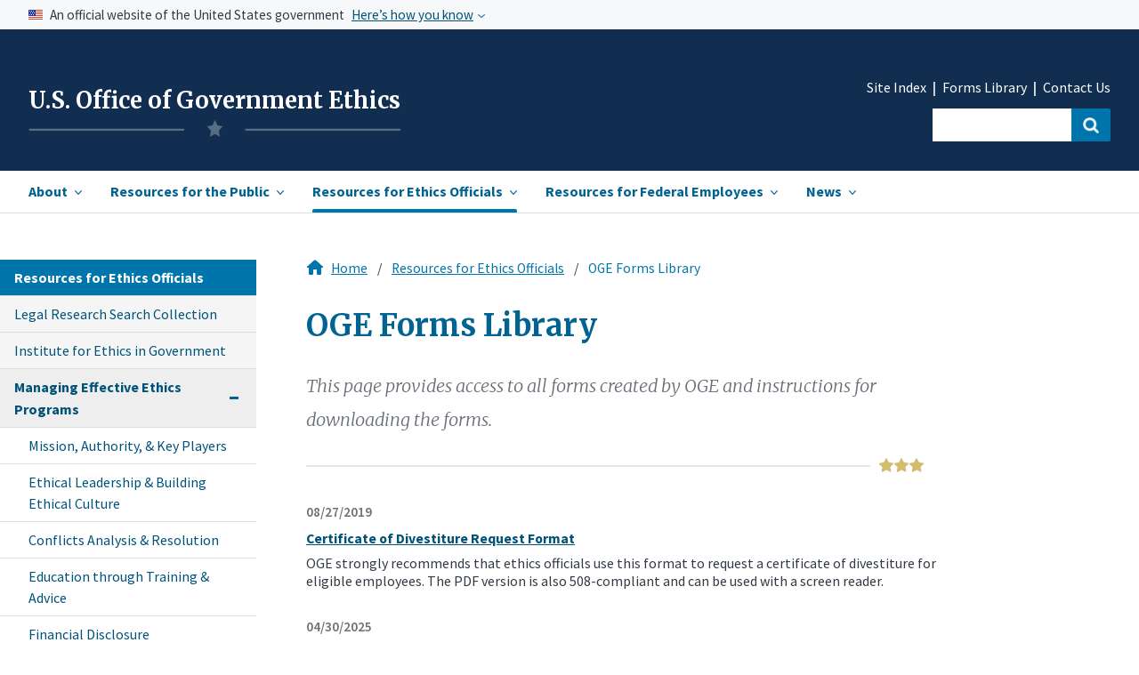

--- FILE ---
content_type: text/html; charset=UTF-8
request_url: https://extapps2.oge.gov/web/oge.nsf/OGE%20Forms
body_size: 46644
content:
<!DOCTYPE HTML><html lang="en">
<head>
<meta name="robots" content="noindex">
<link rel="canonical" href="https://extapps2.oge.gov/web/oge.nsf/OGE+Forms" /><title>USOGE | Resources for Ethics Officials</title><link rel="stylesheet" type="text/css" href="/web/oge.nsf/base.css" /><link rel="stylesheet" type="text/css" href="/web/oge.nsf/custom.css" /><link rel="stylesheet" type="text/css" href="/web/oge.nsf/mobile.css" /><script type="text/javascript" src="/web/oge.nsf/uswds.js?OpenJavascriptLibrary"></script><script type="text/javascript" src="/web/oge.nsf/search.js?OpenJavascriptLibrary"></script><script type="text/javascript" src="/web/oge.nsf/date_picker.js?OpenJavascriptLibrary"></script><link href="https://fonts.googleapis.com/css?family=Merriweather:300,400,700,900|Open+Sans:300i,400,600,700|Source+Sans+Pro:200,300,400,600,700,900&display=swap" rel="stylesheet"><link href="https://fonts.googleapis.com/css2?family=Merriweather:ital,wght@1,300&display=swap" rel="stylesheet"><!-- We participate in the US government's analytics program. See the data at analytics.usa.gov. --><script async type="text/javascript" src="https://dap.digitalgov.gov/Universal-Federated-Analytics-Min.js?agency=OGE" id="_fed_an_ua_tag"></script><meta name="HandheldFriendly" content="True"><meta name="MobileOptimized" content="320"><meta name="viewport" content="width=device-width, initial-scale=1.0"><meta http-equiv="content-type" content="text/plain; charset=UTF-8"/>
<script language="JavaScript" type="text/javascript">
<!-- 
document._domino_target = "_self";
function _doClick(v, o, t) {
  var returnValue = false;
  var url="/web/oge.nsf/OGE%20Forms?OpenView&Click=" + v;
  if (o.href != null) {
    o.href = url;
    returnValue = true;
  } else {
    if (t == null)
      t = document._domino_target;
    window.open(url, t);
  }
  return returnValue;
}
// -->
</script>
</head>
<body text="#000000" bgcolor="#FFFFFF">

<form onsubmit="return false;return true;" action=""><!--(1)begin header--><!--add this to all documents-->
<!--add this to all documents-->
<!--Begin skipnav-->
<a class="usa-skipnav" href="#skipnav">Skip to Main Content</a>
<!--end skipnav-->
<!--use for homepage only-->
<section class="usa-banner" aria-label="Official government website">
        <div class="usa-accordion">
            <header class="usa-banner__header">
                <div class="usa-banner__inner">
                    <div class="grid-col-auto">
	<img class="usa-banner__header-flag" src="../oge.nsf/us_flag_small.png" alt="U.S. flag">
                    </div>
                    <div class="grid-col-fill tablet:grid-col-auto">
                        <p class="usa-banner__header-text">An official website of the United States government</p>
                        <p class="usa-banner__header-action" aria-hidden="true">Here’s how you know</p>
                    </div>
                    <button class="usa-accordion__button usa-banner__button" aria-expanded="false" aria-controls="gov-banner">
          <span class="usa-banner__button-text">Here’s how you know</span>
        </button>
                </div>
            </header>
            <div class="usa-banner__content usa-accordion__content" id="gov-banner">
                <div class="grid-row grid-gap-md">
                    <div class="usa-banner__guidance desktop:grid-col-5">
                        <img class="usa-banner__icon usa-media-block__img" src="../oge.nsf/icon-dot-gov.png" alt="Dot gov">
<div class="usa-media-block__body">
            <p>
              <strong>
                Official websites use .gov
</strong>
              <br>
              A <strong>.gov</strong> website belongs to an official government organization in the United States.
            </p>
          </div>
                    </div>
                    <div class="usa-banner__guidance desktop:grid-col-5">
                        <img class="usa-banner__icon usa-media-block__img" src="../oge.nsf/icon-https.png" alt="Https">
<div class="usa-media-block__body">
            <p>
              <strong>
                Secure .gov websites use HTTPS
</strong>
              <br>
              A <strong>lock</strong> (
<span class="icon-lock"><svg xmlns="http://www.w3.org/2000/svg" width="16" height="14" viewBox="0 0 52 64" class="usa-banner__lock-image" role="img" aria-labelledby="banner-lock-title-default banner-lock-description-default"><title id="banner-lock-title-default">Lock</title><desc id="banner-lock-description-default">A locked padlock</desc><path fill="#000000" fill-rule="evenodd" d="M26 0c10.493 0 19 8.507 19 19v9h3a4 4 0 0 1 4 4v28a4 4 0 0 1-4 4H4a4 4 0 0 1-4-4V32a4 4 0 0 1 4-4h3v-9C7 8.507 15.507 0 26 0zm0 8c-5.979 0-10.843 4.77-10.996 10.712L15 19v9h22v-9c0-6.075-4.925-11-11-11z"></path></svg></span>
) or <strong>https://</strong> means you’ve safely connected to the .gov website. Share sensitive information only on official, secure websites.
            </p>
          </div>
                    </div>
                </div>
            </div>
        </div>
    </section>
<section class="header">
<div class="usa-overlay">
</div>
	<header class="usa-header usa-header--extended" role="banner">
		<div class="usa-navbar">
			<div class="usa-logo" id="extended-mega-logo">
				<h1 class="usa-logo__text">
<a href="../oge.nsf/home" title="Home" aria-label="Home">U.S. Office of Government Ethics</a>
<img class="logo-img" src="../oge.nsf/oge-logo-4.png" alt="OGE">
</h1>
			</div>
			<button class="usa-menu-btn"><a href="#" class="menu">Menu</a></button>
		</div>
	<nav role="navigation" class="usa-nav">
	<div class="usa-nav__inner">
		<button class="usa-nav__close"><img src="../oge.nsf/close-primary.png" alt="close"></button>
			<ul class="usa-nav__primary usa-accordion">
					<li class="usa-nav__primary-item">
						<button class="usa-accordion__button usa-nav__link " aria-expanded="false" aria-controls="extended-mega-nav-section-one"><span class="main-nav-item" id="hamburger-item-1">About</span></button>
					<div id="extended-mega-nav-section-one" class="usa-nav__submenu usa-megamenu" hidden="">
						<div class="grid-row margin-top-1 margin-bottom-4">
							<div class="desktop:grid-col-3">
								<ul class="usa-nav__submenu-list">
									<li class="usa-nav__submenu-item section-landing">
										<strong>Our Mission, Role, and History</strong>
									</li>
									<li class="usa-nav__submenu-item">
										<a href="../OGE.nsf/about_what-we-do">What We Do</a>
									</li>
									<li class="usa-nav__submenu-item">
										<a href="../OGE.nsf/about_budget-performance">Budget & Performance</a>
									</li>
									<li class="usa-nav__submenu-item">
										<a href="../OGE.nsf/about_our-history">Our History</a>
									</li>
									<li class="usa-nav__submenu-item">
<a href="../OGE.nsf/about_information-management">Information Management</a>
									</li>
									<li class="usa-nav__submenu-item">
<a href="../OGE.nsf/about_internal-agency-policies">Internal Agency Policies</a>
									</li>
								</ul>
							</div>
							<div class="desktop:grid-col-3">
								<ul class="usa-nav__submenu-list">
									<li class="usa-nav__submenu-item section-landing">
										<strong>Our People &amp; Organization</strong>
                  </li>
									<li class="usa-nav__submenu-item">
										<a href="../OGE.nsf/about_leadership">Agency Leadership</a>
									</li>
									<li class="usa-nav__submenu-item">
										<a href="../OGE.nsf/about_organization">Organization</a>
									</li>
									<li class="usa-nav__submenu-item">
										<a href="../OGE.nsf/about_engagement">Employee Engagement</a>
									</li>
								</ul>
							</div>
							<div class="desktop:grid-col-3">
								<ul class="usa-nav__submenu-list">
									<li class="usa-nav__submenu-item section-landing">
										<strong>Legislative Affairs</strong>
									</li>
									<li class="usa-nav__submenu-item">
										<a href="../oge.nsf/about_ethics-legislation">Ethics Legislation</a>
									</li>
									<li class="usa-nav__submenu-item">
										<a href="../oge.nsf/Congressional%20Correspondence">Congressional Correspondence</a>
									</li>
									<li class="usa-nav__submenu-item">
										<a href="../oge.nsf/about_reports-to-congress">Reports to Congress</a>
									</li>
									<li class="usa-nav__submenu-item">
										<a href="../oge.nsf/about_appropriations">Appropriations</a>
									</li>
								</ul>
							</div>
<div class="nav-feature desktop:grid-col-3" id="pop-features-ham">
								<div class="nav-image" style="display:none;>
 <img class="" src="../oge.nsf/pencil-resized.jpg" alt="">
								</div>
								<ul class="usa-nav__submenu-list nav-feature-list" style="display:none;">
									<li class="usa-nav__submenu-item section-landing">
										<a href="#" id=""><strong>Popular Resources</strong></a>
									</li>
									<li class="usa-nav__submenu-item">
										<a href="#" id="">Congressional Correspondence </a>
									</li>
									<li class="usa-nav__submenu-item">
										<a href="#" id="">Reports to Congress</a>
									</li>
								</ul>								
							</div>
						</div>
						<div class="grid-row margin-top-1">
							<div class="desktop:grid-col-3">
								<ul class="usa-nav__submenu-list">
									<li class="usa-nav__submenu-item section-landing">
										<strong>Partners in Government Integrity</strong>
                  </li>
									<li class="usa-nav__submenu-item">
										<a href="../oge.nsf/about_reporting-misconduct">Resources for Reporting Misconduct</a>
									</li>
									<li class="usa-nav__submenu-item">
										<a href="../oge.nsf/about_anti-corruption" style="line-height:1.5;">Resources for International<br><span class="">Anti-Corruption Bodies</span></a>
									</li>
								</ul>
							</div>
							<div class="desktop:grid-col-3">
								<ul class="usa-nav__submenu-list">
									<li class="usa-nav__submenu-item section-landing">
										<strong>Contact</strong>
                  </li>
									<li class="usa-nav__submenu-item">
										<a href="../OGE.nsf/about_contacts#">Contact Us</a>
									</li>
									<li class="usa-nav__submenu-item">
										<a href="../oge.nsf/about_ethics-contact-list" style="line-height:1.5;">Agency Ethics Program Contact <br><span class="">Information</span></a>
									</li>
									<li class="usa-nav__submenu-item">
										<a href="../oge.nsf/about_careers">Careers</a>
									</li>
								</ul>
							</div>
						</div>
						<div class="grid-row">
							<div class="desktop:grid-col-9 margin-top-4">
<div class="star-wrapper-nav">
<div class="star-border"></div>
<div class="star-img-nav"></div>
</div>
								<a class="landing-link" href="../oge.nsf/section_landing_about"><strong>View all in About <i class="i-arrow-header right-arrow-header"></i></strong></a>
							</div>
						</div>
            </div>
					</li><!--end dropdown 1 menu-->
					<li class="usa-nav__primary-item">
						<button class="usa-accordion__button usa-nav__link" aria-expanded="false" aria-controls="extended-mega-nav-section-two"><span class="main-nav-item" id="hamburger-item-2">Resources for the Public</span></button>
					<div id="extended-mega-nav-section-two" class="usa-nav__submenu usa-megamenu" hidden="">
<div class="grid-row margin-top-1">
              
							<div class="desktop:grid-col-3">              	
								<ul class="usa-nav__submenu-list" id="nav-dropdown-2">
									<li class="usa-nav__submenu-item section-landing link-head">
										<strong>Freedom of Information Act</strong>
									</li>
<li class="usa-nav__submenu-item"> <a href="../oge.nsf/publicresources_FOIA-landing">FOIA -Getting Started</a></li>
<li class="usa-nav__submenu-item"> <a href="../oge.nsf/publicresources_FOIA-landing#frfoia">Frequently Requested Information <br><span class=""> Available Without a FOIA Request</span></a></li>
<li class="usa-nav__submenu-item"> <a href="../oge.nsf/Freedom+of+Information+Act+(FOIA)+Reports?openview">FOIA Reports</a></li>
<li class="usa-nav__submenu-item"><a href="https://extapps2.oge.gov/FOIAStatus/FOIAResponse.nsf/2FC940AD2A3190BD8525811B004560CE" >FOIA-Processed Records Repository</a>	</li>
</ul>
<br>
</div>
<div class="desktop:grid-col-4" >
    <ul class="usa-nav__submenu-list">
									<li class="usa-nav__submenu-item section-landing">
										<strong>Review Executive Branch Wide Ethics Program Data</strong>
									</li>
									<li class="usa-nav__submenu-item"><a href="../oge.nsf/publicresources_summary-reports">Oversight Summary Reports</a>		</li>
<li class="usa-nav__submenu-item">	<a href="../OGE.nsf/publicresources_compliance">Compliance Dashboards</a>	</li>
<br><br>
<li class="usa-nav__submenu-item section-landing link-head">
										<strong>Public Engagement</strong>
									</li>
<li class="usa-nav__submenu-item"><a href="../OGE.nsf/publicresources_Public-Participation">Public Participation Opportunities</a>			</li>
								</ul>
							</div>
							<div class="nav-feature desktop:grid-col-4" id="nav-feature-ethicsdocs">
                <div class="nav-portal-wrapper-ethics">	
                  <div class="usa-button usa-button-red" >
                    <a href="../OGE.nsf/Officials%20Individual%20Disclosures%20Search%20Collection?OpenForm" id="rescaling-button-text" style="color:white;">View Officials' Individual Disclosures<i class="i-arrow-header-white right-arrow-header" ="color:white;"></i></a>
                  </div>
                  <div class="collection-group">
                    <div class="collection-group"><span style="color:#323a45d6;"><strong>In this collection:</strong></span>
                      <span class="collection-item">Financial Disclosure Reports |</span>
                      <span class="collection-item">Certificates of Divestiture |</span>
                      <span class="collection-item">Ethics Pledge Waivers |</span>
                      <span class="collection-item">Ethics Agreements |</span>
                       <span class="collection-item">Certificates of Ethics Agreement Compliance |</span>
	       <span class="collection-item">Conflict of Interest Waivers</span>
                    </div>
                  </div>
                </div>		
                
<div class="nav-portal-wrapper margin-top-3" id="agency-ethics-butt">
                  <div class="usa-button usa-button-red" >
                                <a href="../OGE.nsf/Agency%20Ethics%20Documents%20Search%20Collection?OpenForm" id="rescaling-button-text" style="color:white;">View Agency Ethics Documents<i class="i-arrow-header-white right-arrow-header"></i></a>
                              </div>	
                <div class="collection-group" ="margin-top:5px;">
                <div class="collection-group"><span style="color:#323a45d6;"><strong>In this collection:</strong></span>
                <span class="collection-item">Program Review Reports |</span>
                <span class="collection-item">Annual Agency Ethics Program Questionnaires |</span>
                <span class="collection-item">Oversight Correspondence with Agencies |</span>
                <span class="collection-item">1353 Travel Reports</span>
                </div>
                </div>
                </div>                         
							</div>
						</div>
							<div class="desktop:grid-col-9 margin-top-10" id="hamburger-collapse-2">
                <div class="star-wrapper-nav-ethics">
                  <div class="star-border"></div>
                  <div class="star-img-nav-ethics"></div>
                </div>
<br>
								<a class="landing-link" href="../oge.nsf/section_landing_publicresources"><strong>View all in Resources for the Public<i class="i-arrow-header right-arrow-header"></i></strong></a>
							</div>
						</div>
				</li><!--end dropdown 2----------------------------------------------------->
					<li class="usa-nav__primary-item">
						<button class="usa-accordion__button usa-nav__link usa-current" aria-expanded="false" aria-controls="extended-mega-nav-section-three"><span class="main-nav-item" id="hamburger-item-3">Resources for Ethics Officials</span></button>
					<div id="extended-mega-nav-section-three" class="usa-nav__submenu usa-megamenu" hidden="">
						<div class="grid-row margin-top-1">
							<div class="desktop:grid-col-3">              	
								<ul class="usa-nav__submenu-list">
									<li class="usa-nav__submenu-item section-landing link-head">
<strong>Managing Effective Ethics Programs</strong>
									<li class="usa-nav__submenu-item">
																			<a href="../oge.nsf/ethicsofficials_mission">Mission, Authority, & Key Players </a>
									</li>
									<li class="usa-nav__submenu-item">
																		<a href="../oge.nsf/ethicsofficials_ethical-leadership" style="line-height:1.5;">Ethical Leadership & Building<br><span class=""> an Ethical Culture</span></a>
									</li>
									<li class="usa-nav__submenu-item">
																			<a href="../oge.nsf/ethicsofficials_conflict-resolution">Conflicts Analysis & Resolution</a>
									</li>
									<li class="usa-nav__submenu-item">
																			<a href="../oge.nsf/ethicsofficials_education-through-training">Education through Training & Advice </a>
									</li>
									<li class="usa-nav__submenu-item">
																			<a href="../oge.nsf/ethicsofficials_financial-disc">Financial Disclosure </a>
									</li>
									<li class="usa-nav__submenu-item">
																			<a href="../oge.nsf/ethicsofficials_election-readiness">Election Readiness</a>
									</li>
                  </li>
								</ul>
							</div>
							<div class="desktop:grid-col-4 margin-left-4 eqhe-nav-ul" id="hamburger-collapse-3">
 								<ul class="usa-nav__submenu-list">
									               
                
     							<li class="usa-nav__submenu-item">
																			<a href="../oge.nsf/ethicsofficials_enforcement-resp">Enforcement Responsibilities</a>
									</li>
									<li class="usa-nav__submenu-item">
																			<a href="../oge.nsf/ethicsofficials_oge-oversight">OGE Oversight</a>
									</li>
									</li>
									<li class="usa-nav__submenu-item">
																			<a href="../oge.nsf/ethicsofficials_oge-support">OGE Support</a>
									</li>
									</li>
									<li class="usa-nav__submenu-item">
																			<a href="../oge.nsf/ethicsofficials_professional-development">Professional Development for Ethics Officials </a>
									</li>
									</li>
									<li class="usa-nav__submenu-item">
																			<a href="../OGE.nsf/ethicsofficials_records-management">Records Management & Release</a>
									</li>
									</li>
									<li class="usa-nav__submenu-item">							<a href="../OGE.nsf/OGE+Forms">OGE Forms Library</a>
									</li>        
									</li>  
									<li class="usa-nav__submenu-item">						<a href="../OGE.nsf/ethicsofficials_legal-expense-funds">Legal Expense Funds</a>
									</li>        
            								</li>
								</ul>
							</div>
							<div class="nav-feature desktop:grid-col-4 nav-feature-ethics-ham" id="nav-feature-ethics">
                <div class="nav-portal-wrapper-ethics" style="margin-top:-1.2rem; padding-bottom:.5rem;">	
                  <div class="usa-button margin-top-205 usa-button-red">
                    <a href="../oge.nsf/Legal%20Research%20Search%20Collection?OpenForm" style="color:white; line-height:1.2 !important;" id="rescaling-button-text-3">Conduct Legal Research<i class="i-arrow-header-white right-arrow-header" ="color:white;"></i></a>
                  </div>
                  <div class="collection-group">
                    <div class="collection-group"><span style="color:#323a45d6;"><strong>In this collection:</strong></span>
                      <span class="collection-item">Statutes |</span>
                      <span class="collection-item">Executive Orders |</span>
                     <span class="collection-item">OGE Regulations |</span>
                      <span class="collection-item">Agency Supplemental Regulations |</span>
                      <span class="collection-item">Federal Register Issuances |</span>
                      <span class="collection-item">OGE Advisories |</span>
                      <span class="collection-item">Legal Interpretation (DOJ and Judicial Opinions)</span>
                    </div>
                  </div>
                </div>	
                <div class="nav-portal-wrapper-ethics nav-portal-wrapper-ethics-02">	
                  <div class="usa-button margin-top-205 buttonred-ham2 usa-button-red" style="text-align:left !important;">
                    <a href="https://extapps2.oge.gov/Training/OGETraining.nsf/IEGHome.xsp" style="color:white; line-height:1.2; !important" id="rescaling-button-text-3">Visit the Institute for Ethics in Government  <i class="i-arrow-header-white right-arrow-header" ="color:white;"></i></a> 
                  </div>
                  <div class="collection-group">
                    <div class="collection-group"><span style="color:#323a45d6;"><strong>In this collection:</strong></span>
                      <span class="collection-item">Upcoming Courses |</span>
                      <span class="collection-item">On Demand Courses |</span>
                      <span class="collection-item">Curricula |</span>
                      <span class="collection-item">Job Aids |</span>
                    </div>
                  </div>
                </div>						
							</div>
						</div>
							<div class="desktop:grid-col-9 margin-top-4">
                <div class="star-wrapper-nav-ethics">
                  <div class="star-border"></div>
                  <div class="star-img-nav-ethics"></div>
                </div>
<br>
								<a class="landing-link" href="../oge.nsf/section_landing_resources"><strong>View all in Resources for Ethics Officials<i class="i-arrow-header right-arrow-header"></i></strong></a>
							</div>
						</div>
				</li><!--end dropdown 3----------------------------------------------------->
				<li class="usa-nav__primary-item" id="ham-item-4">
					<button class="usa-accordion__button usa-nav__link" aria-expanded="false" aria-controls="extended-mega-nav-section-four"><span class="main-nav-item" id="hamburger-item-4">Resources for Federal Employees</span></button>
				<div id="extended-mega-nav-section-four" class="usa-nav__submenu usa-megamenu" hidden="">
					<div class="grid-container" id="subnav-wrapper">
						<div class="grid-row margin-top-1">
							<div class="desktop:grid-col-4">
								<ul class="usa-nav__submenu-list">
									<li class="usa-nav__submenu-item two-line-link">
										<a href="../oge.nsf/about_ethics-contact-list">Agency Ethics Program Contact Information</a>
                  </li>
								</ul>
							</div>
							<div class="desktop:grid-col-4">
								<ul class="usa-nav__submenu-list">
									<li class="usa-nav__submenu-item two-line-link">
																			<a href="../oge.nsf/resources_resources-fin-disc">Resources for Financial Disclosure<br><span class="">Filers</span></a>
									</li>
								</ul>
							</div>
							<div class="desktop:grid-col-4">
								<ul class="usa-nav__submenu-list">
									<li class="usa-nav__submenu-item">
																			<a href="../oge.nsf/resources_standards-of-conduct" style="line-height:1.5;">Standards of Ethical Conduct for Employees<br><span class="">of the Executive Branch</span></a>
									</li>
								</ul>
							</div>
							<div class="desktop:grid-col-4">
								<ul class="usa-nav__submenu-list">
									<li class="usa-nav__submenu-item">
																			<a href="../oge.nsf/resources_legal-expense-funds" style="line-height:1.5;">Resources Related to Legal Expense Funds</span></a>
									</li>
								</ul>
							</div>
							<div class="desktop:grid-col-12 margin-top-4">
<div class="star-wrapper-nav">
<div class="star-border"></div>
<div class="star-img-nav-full"></div>
</div>
							</div>
						</div>
					</div>
				</div>
				</li> <!--end dropdown 4----------------------------------------------------->
    
				<li class="usa-nav__primary-item last-item-li">
					<button class="usa-accordion__button usa-nav__link" aria-expanded="false" aria-controls="extended-mega-nav-section-five"><span class="main-nav-item" id="hamburger-item-5">News</span></button>
<div id="extended-mega-nav-section-five" class="usa-nav__submenu usa-megamenu" hidden="">
								<div class="grid-container" id="subnav-wrapper">
						<div class="grid-row grid-gap-4">
							<div class="desktop:grid-col-4">
								<ul class="usa-nav__submenu-list">
									<li class="usa-nav__submenu-item">
																			<a href="../OGE.nsf/Leadership%20Notes">Leadership Notes</a>
									</li>
								</ul>
							</div>
							<div class="desktop:grid-col-4">
								<ul class="usa-nav__submenu-list">
									<li class="usa-nav__submenu-item">
																			<a href="../OGE.nsf/News%20Releases">News Releases </a>
									</li>
								</ul>
							</div>
							<div class="desktop:grid-col-4">
								<ul class="usa-nav__submenu-list">
									<li class="usa-nav__submenu-item">
																			<a href="../oge.nsf/news_press">Press Contacts</a>
									</li>
								</ul>
							</div>
							<div class="desktop:grid-col-12 margin-top-4">
<div class="star-wrapper-nav">
<div class="star-border"></div>
<div class="star-img-nav-full"></div>
</div>
							</div>				
						</div>
					</div>
  		   </div>
				</li><!--end dropdown 5----------------------------------------------------->
			</ul><!--closing tag for nav----------------------------------------------------->
			
			<div class="usa-nav__secondary">
				<ul class="usa-nav__secondary-links">
					<li class="usa-nav__secondary-item" style="">
						<a href="../oge.nsf/site-index">Site Index</a>
					</li>
					<li class="usa-nav__secondary-item" style="">
						<a href="/web/oge.nsf/OGE Forms">Forms Library </a>
					</li>
					<li class="usa-nav__secondary-item">
						<a href="/web/oge.nsf/about_contacts">Contact Us</a>
					</li>
				</ul>
	<div class="workaround" style="display:none;">
                <form  class="usa-search usa-search--small " >
                    <div class="search-field" role="search">
                        <input class="usa-input" id="extended-mega-search-field-small" type="search" name="search">
                        <button class="usa-button" id="search-button" type="submit"><span class="usa-sr-only">Search</span></button>
                    </div>
                </form>
	</div>
<form class="usa-search usa-search--small " id="search_form" action="https://search.usa.gov/search" accept-charset="UTF-8" method="get"/>
	<div class="search-field" role="search">
		<input type="text" name="query" id="query" autocomplete="on" class="usagov-search-autocomplete" label="autocomplete" />
		<input class="usa-input" id=""  type="hidden" name="affiliate" id="affiliate" value="oge"/>
		<button class="usa-button usa-search--small" id="search-button-ham" type="submit" data-disable-with="Search"><span class="usa-sr-only">Search</span></button>
	</div>
</form>
            </div>
        </div>
    </nav>
</header>
</section>
<!--end header-->
<!--(2)begin inner page header--><section class="body-content">
    <div class="grid-container">	
    </div>
 <img class="" src="" alt="">
</section><!--end inner page header-->
<!--(3) Begin inner page body (using subform)-->

        <div class="grid-container">
            <div class="grid-row grid-gap">
<!--begin side navigation-->
<aside class="usa-layout-docs__sidenav">
<div class="grid-col">
<nav aria-label="Secondary navigation">
<ul class="usa-sidenav">
<div class="usa-accordion">
<div class="section-title-nav" id="">
    <a href="../oge.nsf/section_landing_resources" id="landing-link"><strong>Resources for Ethics Officials</strong></a> 
</div>
    <!-- Use the accurate heading level to maintain the document outline -->
    <li class="usa-sidenav__item">
        <a href="../OGE.nsf/Legal%20Research%20Search%20Collection" class="no-children">
          Legal Research Search Collection
        </a>
    </li>
    <li class="usa-sidenav__item">
        <a href="https://extapps2.oge.gov/Training/OGETraining.nsf/IEGHome.xsp" class="no-children">
          Institute for Ethics in Government
        </a>
    </li>
    <li class="usa-sidenav__item parent-link">
      <button class="usa-accordion__button usa-sidenav__button nav-item-br" aria-expanded="true" aria-controls="s2">
        <span class="">Managing Effective Ethics</span><br><span class="posit-item">Programs</span>
      </button>
      <div id="s2" class="usa-sidenav__content">
         <ul class="usa-sidenav__sublist">
            <li class="usa-sidenav__item">
                <a class="" href="../OGE.nsf/ethicsofficials_mission?OpenForm">Mission, Authority, & Key Players </a>
            </li>
            <li class="usa-sidenav__item">
                <a class="" href="../OGE.nsf/ethicsofficials_ethical-leadership?OpenForm">Ethical Leadership & Building Ethical Culture</a>
            </li>
            <li class="usa-sidenav__item">
                <a class="" href="../OGE.nsf/ethicsofficials_conflict-resolution?OpenForm">Conflicts Analysis & Resolution</a>
            </li>
            <li class="usa-sidenav__item">
                <a class="" href="../OGE.nsf/ethicsofficials_education-through-training?OpenForm">Education through Training & Advice </a>
            </li>
            <li class="usa-sidenav__item">
                <a class="" href="../OGE.nsf/ethicsofficials_financial-disc?OpenForm">Financial Disclosure </a>
            </li>
            <li class="usa-sidenav__item">
                <a class="" href="../OGE.nsf/ethicsofficials_election-readiness?OpenForm">Election Readiness</a>
            </li>
            <li class="usa-sidenav__item">
                <a class="" href="../OGE.nsf/ethicsofficials_enforcement-resp?OpenForm">Enforcement Responsibilities</a>
            </li>
            <li class="usa-sidenav__item">
                <a class="" href="../OGE.nsf/ethicsofficials_oge-oversight?OpenForm">OGE Oversight</a>
            </li>
            <li class="usa-sidenav__item">
                <a class="" href="../OGE.nsf/ethicsofficials_oge-support?OpenForm">OGE Support</a>
            </li>
            <li class="usa-sidenav__item">
                <a class="" href="../OGE.nsf/ethicsofficials_professional-development?OpenForm">Professional Development for Ethics Officials </a>
            </li>
            <li class="usa-sidenav__item">
                <a class="" href="../OGE.nsf/ethicsofficials_records-management">Records Management & Release</a>
            </li>
            <li class="usa-sidenav__item">
                <a class="usa-current" href="../OGE.nsf/OGE+Forms">OGE Forms Library</a>
            </li>
            <li class="usa-sidenav__item">
                <a class="" href="../OGE.nsf/ethicsofficials_legal-expense-funds">Legal Expense Funds</a>
            </li>
          </ul>
      </div>     
    </li>
</div>  
</ul>
</nav>
</div>
</aside>
<!--end side navigation-->

<div class="usa-layout-docs__main desktop:grid-col-8 usa-prose"><!--NOTE - since this is used with a $$Viewtemplate for etc.. the closing tags are on the form and not here on the subform-->
<!--end side nav and inner page body (using subform)-->
<!--(04)begin breadcrumbs-->
<div class="breadcrumb-wrapper">
<img src="../oge.nsf/home-icon.png" class="home-icon" alt="Home" width="">
<ul class="breadcrumb">
  <li><a href="../oge.nsf/home">Home</a></li>
  <li><a href="../oge.nsf/section_landing_resources">Resources for Ethics Officials</a></li>
  <li>OGE Forms Library</li>
</ul>
</div>
<!--End breadcrumbs-->
<!--(05) begin inner page content!!-------------------------------------------------------------------------------------------------------------------------------------------------------------------------------------------------->
<main class="main row full usa-layout-docs usa-section usa-prose" id="content" role="main">
<a name="skipnav" id="skipnav" tabindex="-1"></a>
<h1>OGE Forms Library</h1>
<p class="intro-paragraph">This page provides access to all forms created by OGE and instructions for downloading the forms.</p>

<div id="forms-body">
<div class="star-wrapper">
<div class="star-border"></div>
<div class="star-img"></div>
</div>
<div class="tag-date tag-date-ln"> 08/27/2019</div><br/><a href="/web/OGE.nsf/OGE Forms/22A64CD7597AA3A8852585B6005A14D6/$FILE/cd request format.pdf?open"><div class="feed-title feed-title-ln" >Certificate of Divestiture Request Format</div></a><div class="feed-desc feed-desc-ln">OGE strongly recommends that ethics officials use this format to request a certificate of divestiture for eligible employees. The PDF version is also 508-compliant and can be used with a screen reader.</div><br/><div class="tag-date tag-date-ln"> 04/30/2025</div><br/><a href="/web/OGE.nsf/OGE Forms/5D151C9FCC912A5F85258C7C00591D01/$FILE/Certification of Ethics Agreement Compliance-January 2025.pdf?open"><div class="feed-title feed-title-ln" >Certification of Ethics Agreement Compliance</div></a><div class="feed-desc feed-desc-ln">Presidential appointees subject to Senate confirmation (PAS) are required to submit a certification to OGE to confirm their compliance with their Ethics Agreements. This form is used by PAS officials to report their compliance.</div><br/><div class="tag-date tag-date-ln"> 08/17/2023</div><br/><a href="/web/OGE.nsf/OGE Forms/584EB3EA9341202185258A0E0060F950/$FILE/FINAL APPROVED MODEL LEGAL EXPENSE FUND TRUST PROVISIONS.docx?open"><div class="feed-title feed-title-ln" >Model Legal Expense Fund Trust Provisions (Word)</div></a><div class="feed-desc feed-desc-ln">This document provides model trust provisions for employee beneficiaries, representatives, and prospective Trustees to review before drafting a final Legal Expense Fund Trust Document. Review of this document will help ensure compliance with Subpart J of the Standard of Conduct. </div><br/><div class="tag-date tag-date-ln"> 06/06/2019</div><br/><a href="/web/OGE.nsf/OGE Forms/4635732E0BE58163852585B6005A227A/$FILE/Notice_of_Appointment_ADAEO_20190517_v01.pdf?open"><div class="feed-title feed-title-ln" >Notification of Designation (Alternate Designated Agency Ethics Official)</div></a><div class="feed-desc feed-desc-ln">Agencies should use this template when designating a federal employee to serve as the Alternate Designated Agency Ethics Official.</div><br/><div class="tag-date tag-date-ln"> 06/06/2019</div><br/><a href="/web/OGE.nsf/OGE Forms/0B7B13821343D7D3852585B6005A2279/$FILE/Notice_of_Appointment_DAEO_20190516_v01.pdf?open"><div class="feed-title feed-title-ln" >Notification of Designation (Designated Agency Ethics Official)</div></a><div class="feed-desc feed-desc-ln">Agencies should use this template when designating a federal employee to serve as the Designated Agency Ethics Official.</div><br/><div class="tag-date tag-date-ln"> 12/05/2022</div><br/><a href="/web/OGE.nsf/OGE Forms/6583AAF63F415698852585B6005A14D5/$FILE/OGE Form 1353 2013.xlsx?open"><div class="feed-title feed-title-ln" >OGE Form 1353: Semiannual Report of Payments Accepted from a Non-Federal Source</div></a><div class="feed-desc feed-desc-ln">Agencies use this form to report, on a semiannual basis, payments for travel, subsistence, and related expenses received from non-Federal sources in connection with the attendance of employees at certain meetings or similar functions. The semiannual reporting periods run from April 1 through September 30 and from October 1 through March 31. Agencies may use either the OGE Form 1353 or the Standard Form (SF) 326. Agencies should submit completed Travel Reports to: 1353Travel@oge.gov.</div><br/><div class="tag-date tag-date-ln"> 05/31/2023</div><br/><a href="/web/OGE.nsf/OGE Forms/35562B22EDBD9FFC852585B6005A1351?opendocument"><div class="feed-title feed-title-ln" >OGE Form 201: Request an Individual’s Ethics Documents</div></a><div class="feed-desc feed-desc-ln">This form is used to request copies of the public financial disclosure reports and other specified records of Presidential appointees subject to Senate confirmation and of other executive branch officials. </div><br/><div class="tag-date tag-date-ln"> 01/01/2016</div><br/><a href="/web/OGE.nsf/OGE Forms/50F55A413D67601E852585B6005A1352/$FILE/OGE FORM 202.pdf?open"><div class="feed-title feed-title-ln" >OGE Form 202: Notice of Conflict of Interest Referral</div></a><div class="feed-desc feed-desc-ln">Agencies use the OGE Form 202, Notice of Conflict of Interest Referral, to report to OGE any alleged ethics violations that they referred to the U.S. Department of Justice for prosecution. Agencies should submit completed OGE Forms 202 via email to
referrals@oge.gov.</div><br/><div class="tag-date tag-date-ln"> 02/29/2024</div><br/><a href="/web/OGE.nsf/OGE Forms/78E3B27A68F437DC852585B6005A23E9/$FILE/OGE Form 278-T Dec 2023.pdf?open"><div class="feed-title feed-title-ln" >OGE Form 278-T (February 2024 508 PDF version)</div></a><div class="feed-desc feed-desc-ln">This form is the 508 compliant version of OGE Form 278-T.</div><br/><div class="tag-date tag-date-ln"> 02/29/2024</div><br/><a href="/web/OGE.nsf/OGE Forms/C1D046290312C7C7852585B6005A204F/$FILE/OGE Form 278-T Dec 2023.xlsx?open"><div class="feed-title feed-title-ln" >OGE Form 278-T (February 2024 Excel version)</div></a><div class="feed-desc feed-desc-ln">The OGE Form 278-T is used by employees within the executive branch who must file public periodic transaction reports. This version is for employees of agencies that do not offer electronic filing.</div><br/><div class="tag-date tag-date-ln"> 08/08/2024</div><br/><a href="/web/OGE.nsf/OGE Forms/FE904FADB163B45A852585B6005A23E8/$FILE/OGE Form 278e Public Financial Disclosure Report.pdf?open"><div class="feed-title feed-title-ln" >OGE Form 278e (August 2024 accessible PDF version)</div></a><div class="feed-desc feed-desc-ln">This form is the 508 compliant version of OGE Form 278e. </div><br/><div class="tag-date tag-date-ln"> 08/08/2024</div><br/><a href="/web/OGE.nsf/OGE Forms/F5C26C0E714E5A50852585B6005A204D/$FILE/OGE Form 278e Public Financial Disclosure Report.xlsx?open"><div class="feed-title feed-title-ln" >OGE Form 278e (August 2024 Excel version)</div></a><div class="feed-desc feed-desc-ln">This version of the OGE Form 278e, the Public Financial Disclosure Report, is for individuals who cannot file using an electronic financial disclosure system.</div><br/><div class="tag-date tag-date-ln"> 08/08/2024</div><br/><a href="/web/OGE.nsf/OGE Forms/2026049D943E0C34852585B6005A23CE/$FILE/OGE Form 450 Confidential Financial Disclosure Report.pdf?open"><div class="feed-title feed-title-ln" >OGE Form 450 (August 2024 accessible PDF version)</div></a><div class="feed-desc feed-desc-ln">This form is the 508 compliant version of the form used by executive branch employees who are less senior than public filers to report their financial interests as well as other interests outside the Government. The purpose of this report is to assist employees and their agencies in avoiding conflicts between duties and private financial interests or affiliations. (For individuals using a pre-2010 version of Adobe: to save the form, use the "Save As" option. Do not use the "Save A Copy" option because this option will lock the form, preventing you from making changes.)</div><br/><div class="tag-date tag-date-ln"> 08/08/2024</div><br/><a href="/web/OGE.nsf/OGE Forms/D08D4D184836C181852585EC004ED85B/$FILE/OGE Form 450 Confidential Financial Disclosure Report.xlsx?open"><div class="feed-title feed-title-ln" >OGE Form 450 (August 2024 Excel version) </div></a><div class="feed-desc feed-desc-ln">This form is a Microsoft Excel version of the form used by executive branch employees who are less senior than public filers to report their financial interests as well as other interests outside the Government.

</div><br/><div class="tag-date tag-date-ln"> 11/21/2023</div><br/><a href="/web/OGE.nsf/OGE Forms/2F527EA0EC2CDE8785258A6E0050B542/$FILE/OGE Form 601 - LEF Quarterly Report Form.pdf?open"><div class="feed-title feed-title-ln" >OGE Form 601 - LEF Quarterly Report Form</div></a><div class="feed-desc feed-desc-ln">Employee beneficiaries will fill out an OGE-601 each quarter to report contributions to and distributions from their Legal Expense Funds, as well as a termination OGE-601 when the LEF trust is terminated.</div><br/></div><!--end #forms-body-->
</main>
<!--(4)Begin inner page body CLOSING subform-->			<!--NOTE -use this subform after the view body/inner page content ends-->

                </div>
            </div>
        </div>




			<!--NOTE - since this is used with a $$Viewtemplate for etc.. the closing tags are here--><!--end inner page body CLOSING subform-->
<!--(5)begin footer--><footer class="usa-footer usa-footer--big">
    <div class="grid-container usa-footer__return-to-top">
        <a href="#">Return to top</a>
    </div>
    <div class="usa-footer__primary-section">
        <div class="grid-container" style="">
            <div class="grid-row">
                <div class="tablet:grid-col-12">
                    <nav class="usa-footer__nav">
                        <div class="grid-row grid-gap-4 margin-top-6 margin-bottom-2 margin-left-0">
                            <div class="mobile-lg:grid-col desktop:grid-col">
                                <section class="usa-footer__primary-content usa-footer__primary-content--collapsible">
                                    <ul class="usa-list usa-list--unstyled">                                         <li class="usa-footer__secondary-link"><a href="../OGE.nsf/about_internal-agency-policies#web">Accessibility |</a></li>
                                        <li class="usa-footer__secondary-link"><a href="../OGE.nsf/about_budget-performance">Budget and Performance |</a></li>
                                        <li class="usa-footer__secondary-link"><a href="../OGE.nsf/publicresources_FOIA-landing">FOIA |</a></li>
                                        <li class="usa-footer__secondary-link"><a href="../OGE.nsf/about_information-management#inf">Information Quality |</a></li>
                                        <li class="usa-footer__secondary-link"><a href="../OGE.nsf/0/41F53E6C2B68AACF852589560066178E/$FILE/OGE EEO Activity FY22 (plus previous years).pdf" target="_blank">No FEAR Act Data (PDF) |</a></li>
                                        <li class="usa-footer__secondary-link"><a href="../OGE.nsf/privacy">Privacy |</a></li>
                                        <li class="usa-footer__secondary-link"><a href="../OGE.nsf/publicresources_Public-Participation">Rulemaking |</a></li>
                                        <li class="usa-footer__secondary-link"><a href="../oge.nsf/site-index">Site Index </a></li>
                                       <!-- <li class="usa-footer__secondary-link"><a href="https://www.regulations.gov/">Regulations.gov</a></li> -->
                                    </ul>
                                </section>
                            </div>
                        </div>
                    </nav>
                </div>
            </div>
	<div class="grid-col-12">
            <div class="grid-row grid-gap margin-top-05" style="margin-left:-2.5%;" >
                <div class="grid-col-8" id="footer-callout">
			
			<div class="footer-callout-text margin-bottom-3 " style="display:flex;">
				<Div style="margin-left: 3%;display:flex;">
				<img style="text-align:center;" class="usa-gov-icon" src="../oge.nsf/usa-gov.png" alt="USA.gov" width="36" height="36">
				<div id="footer-callout">
				<span id="footer-span">Have a question about government services?</span>
				<a href="https://www.usa.gov/" class="">Contact USA.gov    
                                                                                        </a>
				</div>
			</div>
				<Div style=";margin-left: 10%;display:flex;">
				<img style="text-align:right; " class="usa-gov-icon" src="../oge.nsf/reg.png" alt="USA.gov" width="36" height="36">
				<div id="footer-callout" >
				<span id="footer-span"></span>
				<a href="https://www.regulations.gov/" class="">Regulation.gov</a>
				</div>
				</div>
							
			<div>
<br>
			<!--
				<div class="footer-callout-text margin-bottom-3 " style="display:flex;">
				<img style="text-align:center;" class="usa-gov-icon" src="../oge.nsf/vote.gov_png.png" alt="USA.gov" width="36" height="36">
				<div id="footer-callout">
				<span id="footer-span"></span>
				<a href="https://www.vote.gov/" class="">Regulation.gov</a>
				</div>
				</div> ---->
			</div>
		    </div>
		</div>
	</div>
</div>
</div>
    <div class="usa-footer__secondary-section">
        <div class="grid-container">
            <div class="grid-row">
                <div class="mobile-lg:grid-col-12">
                    <div class="usa-footer__social-links grid-row grid-gap-0">                        <div class="grid-col-auto">
                            <a class="usa-social-link usa-social-link--twitter" href="https://twitter.com/OfficeGovEthics" target="_blank">
                <span>Twitter</span>
              </a>
                        </div>
                        <div class="grid-col-auto">
                            <a class="usa-social-link usa-social-link--youtube" href="https://www.youtube.com/OGEInstitute" target="_blank">
                <span>YouTube</span>
              </a>
                        </div>
                        <div class="grid-col-auto">
                            <a class="usa-social-link usa-social-link--rss" href="" style="display:none;">
                <span>RSS</span>
              </a>
                        </div>
                    </div>
            <div class="usa-footer__contact-info margin-top-2 margin-right-6">
              <div class="grid-col-auto">
		    <h3 class="usa-footer__contact-heading"><span>U.S. Office of Government Ethics</span></h3>
                <span><a href="mailto:contactoge@oge.gov">contactoge@oge.gov</a>&nbsp;&nbsp;|&nbsp;&nbsp;<a href="">(202) 482-9300 </a></span>
              </div>
            </div>
                </div>
            </div>
        </div>
</footer><!--end footer-->
</form>
</body>
</html>


--- FILE ---
content_type: text/css; charset=UTF-8
request_url: https://extapps2.oge.gov/web/oge.nsf/custom.css
body_size: 471549
content:
@charset "utf-8";
/* CSS Document */

/*! uswds v2.0.3 */

button.nav-item-br {
    padding-bottom: 1.5rem;	
	
}

span.posit-item  {
	margin-top: -1rem;
    position: absolute;	
}


/*Custom breadcrumbs*************************************************************************************************************************/

.home-icon {
height:17px;		
}

.breadcrumb-wrapper {
display: inline-flex;
max-height: 16.5px;
margin-left:-1.5rem;
}

ul.breadcrumb {
list-style: none;
margin-left: -32px;
margin-top: 2.3px;
}

ul.breadcrumb-noboot {
list-style: none;
margin-left: -32px;
margin-top: 2.3px;
font-family: Source Sans Pro;
}

ul.breadcrumb li {
  display: inline;
  list-style: none;
  font-size: 15.5px;
  color: #0075ab;
}

ul.breadcrumb-noboot li {
  display: inline;
  list-style: none;
  font-size: 15.5px;
  color: #0075ab;
}


ul.breadcrumb li+li:before {
  padding: 8px;
  color: #323a48;
  content: "/\00a0";
}

ul.breadcrumb-noboot li+li:before {
  padding: 8px;
  color: #323a48;
  content: "/\00a0";
}

ul.breadcrumb li a {
  color: #0075ab;
  text-decoration: underline;
}

ul.breadcrumb-noboot li a {
  color: #0075ab;
  text-decoration: underline;
}

ul.breadcrumb li a:hover {
  color: #01447e;
  text-decoration: underline;
}

ul.breadcrumb-noboot li a:hover {
  color: #01447e;
  text-decoration: underline;
}

.no-nav-grid {
	margin-left:-1.6rem !important;
	
	
}

/*End custom breadcrumbs*************************************************************************************************************************/

/*Hero banner*************************************************************************************************************************/ro banner*************************************************************************************************************************/

.hero-inner-wrapper {
	position: relative;
    text-align: center;
    padding-top: .5rem;
}

.usa-hero-v2 {
    font-family: Source Sans Pro, Open Sans, Helvetica, Roboto, sans-serif;
    font-size: 1.06471rem;
    line-height: 1;
    background-position: unset;
    background-size: unset;
    color: white;
    height: 23.5rem;
    background: linear-gradient(100deg, rgb(0, 117, 171) 0%, rgba(0, 117, 171, 0) 100%), url(../oge.nsf/new-banner-flag.jpg);
    position: unset;
    background-repeat: no-repeat;
    background-position: center center;
    -webkit-background-size: cover;
    -moz-background-size: cover;
    -o-background-size: cover;
    background-size: cover;
    width: 100%;
}

.usa-hero__callout-v2 {
    max-width: 100rem;
    padding: 1.5rem 0rem 8rem 0rem;
    /* background-color: #0075ab; */
    height: 20rem;
}

.star-wrapper-hero {
	display: inline-flex;
    width: 50%;
    margin-top: 1.2rem;
    padding-bottom:.5rem;
}	

.star-border-hero {
	border-top: 1px solid #d4dfe4c9;
    width: 100%;
    margin-top: 1.15%;
    margin-right: 0px;
}	
	
.star-img-hero {
    background: url(../oge.nsf/star-silver.png) repeat-x;
    padding: 2rem 0 0;
    float: right;
    width: 50px;
    opacity: 100%;
    margin-left: -52%;
    z-index: 100;
    position: relative;
    background-color: #0075ab;
}	
	
.inner-wrapper-star {

background-color: #0075ab;
    padding-left: .25rem;	
	
}	


.intro-paragraph-hero {
    font-size: 1.35rem;
    line-height: 1.95 !important;
    color: aliceblue;
    font-weight: 300;
    font-family: Source Sans Pro;
    /* font-style: italic; */
    text-align: left;
    /* padding-bottom: 1rem; */
    padding-left: 1.5rem;
}







/*End hero banner*************************************************************************************************************************/

/*Start custom portal entrances, landing*************************************************************************************************************************/

.portal-block {
margin-top:-.75rem;		
}

.search-portlet {
	border-top: 5px solid #0075ab;	
	background-color:#eee;
	box-shadow: 0px 0px 20px -20px #1b1b1b;
}

.collection-group-landing {
margin-left: 1rem;
margin-top: -1.4rem;
font-weight: 400;
line-height: 1.65 !important;
padding-right: 1rem;
margin-bottom: 1.5rem;
color: #005278;
}

.subhead-allcaps-portal {
margin-left: -2.75rem;
color: #005278;
text-transform: uppercase;
font-weight: 600;
font-size: 16px;
margin-top: 1.8rem !important;
}

.subhead-allcaps-portal {
margin-left: -2.75rem;
color: #005278;
text-transform: uppercase;
font-weight: 600;
font-size: 16px;
margin-top: 1.8rem;
}

#feature-portlet {
border-top: 5px solid #0075ab;
background-color: #eee;
padding: 1.5rem;
background-color: #eee; 
}

.icon-wrapper-accdocs {
width: 1.2rem;
background-color: #005278;
border-top-left-radius: 6px;
border-bottom-left-radius: 6px;
float: left;
height: 100%;
}

.task-button-accdocs {
font-family: Source Sans Pro, Open Sans, Helvetica, Roboto, sans-serif;
-moz-osx-font-smoothing: grayscale;
-webkit-font-smoothing: antialiased;
-webkit-appearance: none;
-moz-appearance: none;
appearance: none;
background-color: none;
border-radius: 1px;
color: white;
cursor: pointer;
display: inline-block;
font-weight: bold;
padding: 0em;
text-align: center;
text-decoration: none;
z-index: 100;
justify-content: center;
height: 60px;
width:99.9%;

}

@media all and (max-width:800px) {
	#task-button-1, #task-button-2, #task-button-3 {
	height: 50px;
	}
	
}




.inner-button-accdocs {
display: inline-block;
color: #fff;
background-color: #00a0c9;
text-decoration: none;
border-radius: 0 2px 2px 0;
-moz-osx-font-smoothing: grayscale;
-webkit-font-smoothing: antialiased;
text-align: left;
display: flex;
flex-direction: column;
background-color: #0075AB;
height: 100%;
padding-top: 8px !important;
padding-left: 10px;
padding-right: 10px;
line-height:20px;
}


span.task-accdocs {
position: relative;
margin-top: -2px;
margin-left: .25rem;

}

@media all and (max-width: 1370px) {
	.search-portlet {
	width:100% !important;
	    -webkit-box-flex: 0;
    -ms-flex: 0 0 auto;
    flex: 0 0 auto;
    width: 100%;
	}
	
	
}






/*start test sidenav/banner*/

@media all and (min-width: 40em)  {
   .usa-banner__guidance {
    padding-top:0;
    padding-bottom:.8rem;
   }
	
	
  .usa-display{
    margin-bottom:0;
    margin-top:0;
    clear:both;
    font-family:Merriweather Web, Georgia, Cambria, Times New Roman, Times, serif;
    font-size:2.92722rem;
    line-height:1.22983;
    font-weight:bold;
  }
  * + .usa-display{
    margin-top:1.5em;
  }
  .usa-display + *{
    margin-top:1em;
  }
  .usa-banner{
    font-size:0.86507rem;
    padding-bottom:0;
  }
  .usa-banner__content{
    padding-bottom:1.5rem;
    padding-top:1.5rem;
  }
  .usa-banner__guidance{
    padding-top:0;
    padding-bottom:.8rem;
  }
  .usa-banner__inner{
    -webkit-box-align:center;
        -ms-flex-align:center;
            align-items:center;
  }
  .usa-banner__header{
    padding-bottom:0.25rem;
    padding-top:0.25rem;
    min-height:0;
  }
  .usa-banner__header--expanded .usa-banner__header-close-text{
    display:none;
  }
  .usa-banner__header-action{
    display:none;
  }
  .usa-banner__header-flag{
    margin-right:0.5rem;
    padding-top:0;
  }
  .usa-banner__header--expanded{
    background-color:transparent;
    color:#1b1b1b;
    display:block;
    font-size:0.79853rem;
    font-weight:normal;
    min-height:0;
    padding-right:0;
  }
  .usa-banner__header--expanded .usa-banner__inner{
    margin-left:auto;
  }
  .usa-banner__button{
    position:static;
    bottom:auto;
    left:auto;
    right:auto;
    top:auto;
    display:inline;
    margin-left:0.5rem;
    position:relative;
  }
  .usa-banner__button::after{
    background-image:url("../img/angle-arrow-down-primary.svg"), -webkit-gradient(linear, left top, left bottom, from(transparent), to(transparent));
    background-image:url("../img/angle-arrow-down-primary.svg"), linear-gradient(transparent, transparent);
    background-repeat:no-repeat;
    background-position:center center;
    background-repeat:no-repeat;
    background-size:0.5rem;
    content:'';
    display:inline-block;
    height:0.5rem;
    width:0.5rem;
    margin-left:2px;
  }
  .usa-banner__button:hover::after{
    background-image:url("../img/angle-arrow-down-primary-hover.svg"), -webkit-gradient(linear, left top, left bottom, from(transparent), to(transparent));
    background-image:url("../img/angle-arrow-down-primary-hover.svg"), linear-gradient(transparent, transparent);
    background-repeat:no-repeat;
  }
  .usa-banner__button:hover{
    color:#162e51;
  }
  .usa-banner__button[aria-expanded=true]{
    height:auto;
    padding:0;
    position:relative;
  }
  .usa-banner__button[aria-expanded=true]::after{
    background-image:url("../img/angle-arrow-up-primary.svg"), -webkit-gradient(linear, left top, left bottom, from(transparent), to(transparent));
    background-image:url("../img/angle-arrow-up-primary.svg"), linear-gradient(transparent, transparent);
    background-repeat:no-repeat;
    background-position:center center;
    background-repeat:no-repeat;
    background-size:0.5rem;
    content:'';
    display:inline-block;
    height:0.5rem;
    width:0.5rem;
    margin-left:2px;
  }
  .usa-banner__button[aria-expanded=true]:hover::after{
    background-image:url("../img/angle-arrow-up-primary-hover.svg"), -webkit-gradient(linear, left top, left bottom, from(transparent), to(transparent));
    background-image:url("../img/angle-arrow-up-primary-hover.svg"), linear-gradient(transparent, transparent);
    background-repeat:no-repeat;
  }
  .usa-banner__button[aria-expanded=true]::after{
    position:static;
  }
  .usa-banner__button-text{
    position:static;
    display:inline;
  }
  .usa-footer--big .usa-footer__nav{
    margin-left:0;
    margin-right:0;
    padding-left:0;
    padding-right:0;
    border-bottom:none;
  }
  .usa-graphic-list .usa-graphic-list__row .usa-media-block{
    margin-bottom:4rem;
  }
  .usa-graphic-list .usa-graphic-list__row:last-child .usa-media-block{
    margin-bottom:0;
  }
  .usa-hero__callout{
    max-width:20rem;
  }
  .usa-section{
    padding-bottom:4rem;
    padding-top:4rem;
    margin-left:-1.5rem;
  }
  .usa-sidenav .usa-current{
    position:relative;
  }

  .grid-container .usa-sidenav{
    margin-left:0;
    margin-right:0;
  }
  .usa-sidenav__sublist .usa-current::after{
    /*display:none    hidden to fix usa-current indicator in side nav**************/
  }  
  }
  
  @media all and (max-width: 950px) {
    .usa-banner__guidance{
    padding-top:0;
    padding-bottom:.8rem;

  }
 
  
  }
  
    @media all and (max-width: 700px) {
    .usa-banner__guidance{
    padding-top:0;
    padding-bottom:.8rem;
    width:100% !important;
  }

  
  }
  

/*end test sidenav/banner*/




/*Custom page wrappers */

.button-clear {
	margin-top:5.5rem;
	    width: 110%;
	
}

#myform-header {
	margin-top:1.5rem !important;
	
}

.myform-wrapper font-body {
	font-family: Source Sans Pro, Open Sans, Helvetica, Roboto, sans-serif; 
	
}

.myform-wrapper p, ul, li, span, a, {
	font-family: Source Sans Pro, Open Sans, Helvetica, Roboto, sans-serif; 
	
}

.myform-wrapper p, ul, li, span, a, {
	font-family: Source Sans Pro, Open Sans, Helvetica, Roboto, sans-serif; 
	
}

.myform-wrapperspan {
	font-family: Source Sans Pro !important!;
	font-size: 1rem !important; 
	
}

#myform-sidenav {
	margin-top:4rem;
	
	
	
}


.lotusui {
	font-family: Source Sans Pro !important!; 
	font-size: 1rem !important;
	
}

.xspTextLabel {
	font-family: Source Sans Pro !important!; 
	font-size: 1rem !important;
}

#forms-body {
	margin-top:-2rem;

}


.star-img {
    background: url(../oge.nsf/star-gold.png) repeat-x;
    padding: 2rem 0 0;
    float: right;
    width: 50px;
    opacity: 80%;
}

.star-img-nav {
    background: url(../oge.nsf/star-silver.png) repeat-x;
    padding: 2rem 0 0;
    float: right;
    width: 50px;
    opacity:80%;
}

.star-img-nav-full {
    background: url(../oge.nsf/star-silver.png) repeat-x;
    padding: 2rem 0 0;
    float: right;
    width: 50px;
    opacity:80%;
}


.star-img-nav-ethics {
    background: url(../oge.nsf/star-silver.png) repeat-x;
    padding: 2rem 0 0;
    float: right;
    width: 6.5%;
    opacity:80%;
}

.star-img-nav-ethics {
    background: url(../oge.nsf/star-silver.png) repeat-x;
    padding: 2rem 0 0;
    float: right;
    width: 50px;
    opacity:80%;
}

.star-img-landings {
    background: url(../oge.nsf/star-gold.png) repeat-x;
    padding: 2rem 0 0;
    float: right;
    width: 50px;
    opacity:50%;

}

.star-wrapper {
	display: inline-flex;
    width: 100%;
    margin-top: 1rem;
}	

.star-wrapper-follows-p {
	display: inline-flex;
    width: 100%;
    margin-top: 0rem !important;
}	
	

	
.star-wrapper-nav-ethics {
    display: inline-flex;
    width: 85%;
    margin-top: 1.2rem;
    padding-bottom: .5rem;
}

.star-wrapper-nav {
	display: inline-flex;
    width: 100%;
    margin-top: 1.2rem;
    padding-bottom:.5rem;
}	



.star-wrapper-view {
	display: inline-flex;
    width: 100%;
    margin-top: -1rem !important;
    padding-bottom: 1.3rem;
}	





.star-border {
	border-top: 2px solid #e6e6e6;
    width: 88%;
    margin-top: 1.15%;
    margin-right: 10px;
}	
	








a.header-link {text-decoration:underline;}
a.header-link:visited {text-decoration:none; text-transform:none; color:#005278;}
a.header-link:hover {text-decoration:underline; text-transform:none; color:#0075ab;}

a.header-link-h3 {text-decoration:underline; text-transform:none; color:#005278;}
a.header-link-h3:visited {text-decoration:underline; text-transform:none; color:#005278;}
a.header-link-h3:hover {text-decoration:underline; text-transform:none; color:#0075ab;}


/*Compiled from common.css********************************************************************************************/
.tag-news, .tag-deadline, .tag-la, .tag-ln , .tag-oversight{
  text-align: center;
  display: inline-block;
  font-weight:600;
  margin: 0px;
  padding: 0;
  clear:right;
  font-size:.8rem;
  color:white;
  text-transform:none;
  background-color:#006391;
  border-radius:2px;
  margin-right:0.6rem;
  padding: .25rem .4rem .25rem .4rem;
  font-family:Open Sans, Helvetica, Roboto, Arial, sans-serif;
}

.tag-news {background-color:#315d5c;}

.tag-oversight {background-color:#fa9441;}

.tag-deadline {background-color:#5e519e;}

.tag-la {background-color:#864381;}

.tag-ln {background-color:#ab2165;}     

.portlet-container-home {background-color:#f0f0f0;}

.tag-date {
  font-weight:600;
  font-size:.95rem;
  color:#0000008f;
  font-family: Source Sans Pro, Open Sans, Helvetica, Roboto, Arial, sans-serif;
  position:relative;
  display:inline-block;
  margin-bottom:2px;
  text-transform:uppercase;
} 



.content-wrapper {
    margin-left: 2rem !important;
    padding-right: 1rem;
    padding-top: .75rem !important;
    padding-bottom: .75rem;
}

#embedded-view-gridfix {
    line-height: 1.5 !important;
    margin-left: -1.5rem;
}

.content-wrapper-no-feature {
  margin-left:0rem;

  padding-right: 1rem;
  margin-top: -15.25rem;
  padding-bottom: .75rem;
}

.link-list-first {
  margin-top:1rem;
}

.link-list-sibling {
  margin-top: .25rem;	
	
}


hr {display:none;}

.news-wrapper {
  padding-left: 20px;
  min-width: 100%;
  padding-top: 14px;
  position: relative;
  font-size: 1rem;
  line-height: 1.5;
  margin-bottom: 8px;
  padding-bottom: 7px;
  padding-left: 20px;
  padding-right: 20px;
  border-radius: 2px;
  border-bottom: 2px solid #dedee1;
}



.news-wrapper > a {
  font-size:1em;
  line-height:1;
  text-decoration: none;
  color:#2378c3;

}

.news-wrapper > a:hover {
  text-decoration:underline;
}

.feed-title {
  font-size:.99em; 
  line-height: 1.6;
  padding-bottom:5px;
  padding-top:10px;
}

.linklist-title {
  font-size:1rem; 
  line-height: 1.6;
  font-weight:bold;
  padding-bottom:5px;
  padding-top:10px;
}

.linklist-title a {
color: #005278 !important;
}

a.linklist-title:hover {
color: #0075ab;
}




#viewby {
	line-height:1.5;
	margin-top:-1rem;
	
}

.viewnav > h2 {
	font-weight:regular !important;
	font-size: 1rem !important;
	
	
	
}








.feed-title-ln {
  font-weight: bold;
  padding-bottom:15px;

}

.linklist-date {
  font-weight:600;
  font-size:.95rem;
  color:#0000008f;
  font-family: Source Sans Pro, Open Sans, Helvetica, Roboto, Arial, sans-serif;
  position:relative;
  display:inline-block;
  margin-bottom:2px;
  text-transform:uppercase;
	margin-bottom: -10px;
    padding-top: 20px;
}


.feed-title a, .top-align-hp a {
  font-weight:bold;
}

.feed-desc{
  line-height:1.3;
  margin-top:-10px;
}

.short-desc{
  line-height:1.3;
  margin-top:-10px;
}

hr.section-divide {
  display: block;
  border: .5px solid #0000001f;
  margin-bottom: 1.8rem;
}

div.section-divide {
  display: block;
  border: .5px solid #0000001f;
  margin-bottom: 1.8rem;
}




/*Still needs to be checked, common.css********************************************************************************************/


.view-all:visited{
  text-decoration:none;
}  


.feed-title-2 {
  font-size:15.5px;
  line-height:1.5;
}

#quarter-divide {
  width:80%;
}



#hp-feed-button {
  padding-top:20px;
  text-align:right;
}

#dt {
  display:none;
}






/*Redesign related--to be deleted********************************************************************************************/

span.highlight {background-color:yellow; text-transform:uppercase; line-height:1.75;}


/*********************************************************************************************/







a {
	color: #005278;
	
}

a:hover {
	color: #0075ab;
	
	
}

a:visited {
	color: #864381;
	
	
}

a#reverse-link, a#reverse-link:hover, a#reverse-link:visited {
	color:white;
	
}

a#reverse-link:hover {
	color:white;
	
}

ul li::before {
	color: blue;
	
}


a:hover {
	  transition: color 0.3s,background-color 0.3s,border-color 0.3s;
}

a:after {
	  transition: color 0.3s,background-color 0.3s,border-color 0.3s;
}

[class*='font-mono-']{
  font-family:Roboto Mono Web, Bitstream Vera Sans Mono, Consolas, Courier, monospace;
}

[class*='font-sans-']{
  font-family:Helvetica Neue, Helvetica, Roboto, sans-serif;
}

[class*='font-serif-']{
  font-family:Merriweather Web, Georgia, Cambria, Times New Roman, Times, serif;
}

[class*='font-ui-']{
  font-family:Source Sans Pro,  Open Sans, Helvetica, Roboto, sans-serif;
}


[class*='font-heading-']{
  font-family: Open Sans, Source Sans, Merriweather, sans-serif;
}

[class*='font-body-']{
  font-family: Source Sans Pro, Open Sans, Helvetica, Roboto, sans-serif;
}

[class*='font-code-']{
  font-family:Roboto Mono Web, Bitstream Vera Sans Mono, Consolas, Courier, monospace;
}

[class*='font-alt-']{
  font-family:Tahoma, Georgia, Cambria, Times New Roman, Times, serif;
}
.usa-sr-only{
  position:absolute;
  left:-999em;
}

/*! normalize.css v3.0.3 | MIT License | github.com/necolas/normalize.css */
html{
  font-family:sans-serif;
  -ms-text-size-adjust:100%;
  -webkit-text-size-adjust:100%;
}
body{
  margin:0;
}
article,
aside,
details,
figcaption,
figure,
footer,
header,
hgroup,
main,
menu,
nav,
section,
summary{
  display:block;
}
audio,
canvas,
progress,
video{
  display:inline-block;
  vertical-align:baseline;
}
audio:not([controls]){
  display:none;
  height:0;
}
[hidden],
template{
  display:none;
}
a{
  background-color:transparent;
}
a:active,
a:hover{
  outline:0;
}
abbr[title]{
  border-bottom:1px dotted;
}
b,
strong{
  font-weight:bold;
}
dfn{
  font-style:italic;
}
h1{
    font-family: Open Sans, Source Sans Pro, Georgia, Cambria, Times New Roman, Times, serif;
    font-size: 2.13935rem;
    line-height: 1.22983;
    font-weight: bold;
    margin-top:1em;
    margin-bottom:3.25rem;
}
mark{
  background:#ff0;
  color:#000;

}
small{
  font-size:80%;
}
sub,
sup{
  font-size:75%;
  line-height:0;
  position:relative;
  vertical-align:baseline;
}

sup{
  top:-0.5em;
}

sub{
  bottom:-0.25em;
}
img{
  border:0;
}
svg:not(:root){
  overflow:hidden;
}
figure{
  margin:1em 40px;
}
hr{
  -webkit-box-sizing:content-box;
          box-sizing:content-box;
  height:0;

}
pre{
  overflow:auto;
}
code,
kbd,
pre,
samp{
  font-family:monospace, monospace;
  font-size:1em;
}
button,
input,
optgroup,
select,
textarea{
  color:inherit;
  font:1.75rem;
  margin:0;
  padding-left:10.5px;
}

input#query {

	padding: .25rem;
    font-weight: 500;
    width:100%;
    border:none;
	}




button{
  overflow:visible;
}
button,
select{
  text-transform:none;
}
button,
html input[type="button"],
input[type="reset"],
input[type="submit"]{
  -webkit-appearance:button;
  cursor:pointer;
}
button[disabled],
html input[disabled]{
  cursor:default;
}
button::-moz-focus-inner,
input::-moz-focus-inner{
  border:0;
  padding:0;
}
input{
  line-height:normal;
  font-size:1.1rem;
  font-family: Source Sans Pro;
}

form:focus-within {outline:none;}

input[type="checkbox"],
input[type="radio"]{
  -webkit-box-sizing:border-box;
          box-sizing:border-box;
  padding:0;
}
input[type="number"]::-webkit-inner-spin-button,
input[type="number"]::-webkit-outer-spin-button{
  height:auto;
}
input[type="search"]{
  -webkit-appearance:textfield;
  -webkit-box-sizing:content-box;
          box-sizing:content-box;
}
input[type="search"]::-webkit-search-cancel-button,
input[type="search"]::-webkit-search-decoration{
  -webkit-appearance:none;
}
fieldset{
  border:1px solid #c0c0c0;
  margin:0 2px;
  padding:0.35em 0.625em 0.75em;
}
legend{
  border:0;
  padding:0;
}
textarea{
  overflow:auto;
}
optgroup{
  font-weight:bold;
}
table{
  border-collapse:collapse;
  border-spacing:0;
}

.table-full br {
    display: none;
}


td,
th{
  padding:0;
}

html{
  -webkit-box-sizing:border-box;
          box-sizing:border-box;
}

*,
*::before,
*::after{
  -webkit-box-sizing:inherit;
          box-sizing:inherit;
}

body{
  background-color:white;
  color:#323a45;
  overflow-x:hidden;
}

.lt-ie9 *{
  -webkit-filter:none !important;
          filter:none !important;
}

[hidden]{
  display:none !important;
}

input:not([disabled]):focus,
select:not([disabled]):focus,
textarea:not([disabled]):focus,
button:not([disabled]):focus{
  outline:0.15rem solid #2491ff;
  outline-offset:0;
}

iframe:focus,
[href]:focus,
[tabindex]:focus,
[contentEditable=true]:focus{
  outline:0.15rem solid #2491ff;
  outline-offset:0;
}

.usa-focus{
  outline:0.15rem solid #2491ff;
  outline-offset:0;
}

.usa-button {
  font-family:Source Sans Pro, Open Sans, Helvetica, Roboto, sans-serif;
  font-size:1rem;
  line-height:1.1;
  -moz-osx-font-smoothing:grayscale;
  -webkit-font-smoothing:antialiased;
  -webkit-appearance:none;
     -moz-appearance:none;
          appearance:none;
  background-color:#0075ab;
  border:0;
  border-radius:2px;
  color:white;
  cursor:pointer;
  display:inline-block;
  font-weight:bold;
  padding:0.75rem 1.25rem;
  text-align:center;
  text-decoration:none;
}

.usa-button-red {
  background-color:#982538 !important;		
}

.usa-button-red:hover {
  background-color:#8b0a03 !important;		
}

#hero-usa-button {
margin-left: 1rem;
	
	
	
}



 #callout-button-reversed {
  font-size:1.06471rem;
  line-height:0.93923;
  -moz-osx-font-smoothing:grayscale;
  -webkit-font-smoothing:antialiased;
  -webkit-appearance:none;
     -moz-appearance:none;
          appearance:none;
  background-color:transparent;
  border: 1px solid #99e0ef;
  color:#ffffff;
  font-weight:regular;
  border-radius:1px;
  font-weight: 500;
  margin-top:2.5rem;

  }

 #callout-button-reversed:visited{
  color:none;
}

 #callout-button-reversed:hover{ /*.usa-button.usa-button--hover{*/
  background-color:#0099c2;
  color:white;
  text-decoration:none;
  transition: color 0.3s,background-color 0.3s,border-color 0.3s;
}

 #callout-button-reversed:active{ /*.usa-button.usa-button--active{*/
  background-color:#162e51;
  color:white;
}

 #callout-button-reversed:focus{ /*.usa-button.usa-focus{*/
  outline-offset:0.25rem;
}


#search-button {
	background-image: url("../oge.nsf/search.png"),linear-gradient(transparent,transparent);
    background-repeat: no-repeat;
    background-position: 50%;
    position: absolute;
    height: 100%;
    border-radius: 0rem 1px 1px 0rem;
    border:none;
    cursor:pointer;
}

#search-button:hover {
	background-color:#0071bc;
  	color:white;
  	transition: color 0.3s,background-color 0.3s,border-color 0.3s;

	
	
	}



.usa-button:visited{
  color:white;
}

.usa-button:hover, .usa-button.usa-button--hover{
  background-color:#1a4480;
  border-bottom:0;
  color:white;
  text-decoration:none;
}

.usa-button:active, .usa-button.usa-button--active{
  background-color:#162e51;
  color:white;
}

.usa-button:focus, .usa-button.usa-focus{
  outline-offset:0.25rem;
}

.usa-button:disabled{
  -moz-osx-font-smoothing:grayscale;
  -webkit-font-smoothing:antialiased;
  background-color:#c9c9c9;
  color:white;
  pointer-events:none;
}

.usa-button:disabled:hover, .usa-button:disabled.usa-button--hover, .usa-button:disabled:active, .usa-button:disabled.usa-button--active, .usa-button:disabled:focus, .usa-button:disabled.usa-focus{
  background-color:#c9c9c9;
  border:0;
  -webkit-box-shadow:none;
          box-shadow:none;
}

.usa-button--accent-cool{
  -moz-osx-font-smoothing:auto;
  -webkit-font-smoothing:subpixel-antialiased;
  background-color:#00bde3;
  color:#323a45;
}

.usa-button--accent-cool:visited{
  color:#323a45;
}

.usa-button--accent-cool:hover, .usa-button--accent-cool.usa-button--hover{
  -moz-osx-font-smoothing:grayscale;
  -webkit-font-smoothing:antialiased;
  background-color:#28a0cb;
  color:white;
}

.usa-button--accent-cool:active, .usa-button--accent-cool.usa-button--active{
  -moz-osx-font-smoothing:grayscale;
  -webkit-font-smoothing:antialiased;
  background-color:#07648d;
  color:white;
}

.usa-button--outline{
  -moz-osx-font-smoothing:auto;
  -webkit-font-smoothing:subpixel-antialiased;
  background-color:transparent;
  -webkit-box-shadow:inset 0 0 0 2px #005278;
          box-shadow:inset 0 0 0 2px #005278;
  color:#005278;
}

.usa-button--outline:visited{
  color:#005278;
}

.usa-button--outline:hover, .usa-button--outline.usa-button--hover{
  background-color:transparent;
  -webkit-box-shadow:inset 0 0 0 2px #1a4480;
          box-shadow:inset 0 0 0 2px #1a4480;
  color:#1a4480;
}

.usa-button--outline:active, .usa-button--outline.usa-button--active{
  background-color:transparent;
  -webkit-box-shadow:inset 0 0 0 2px #162e51;
          box-shadow:inset 0 0 0 2px #162e51;
  color:#162e51;
}

.usa-button--outline.usa-button--inverse{
  -webkit-box-shadow:inset 0 0 0 2px #dcdee0;
          box-shadow:inset 0 0 0 2px #dcdee0;
  color:#dcdee0;
}

.usa-button--outline.usa-button--inverse:visited{
  color:#dcdee0;
}

.usa-button--outline.usa-button--inverse:hover, .usa-button--outline.usa-button--inverse.usa-button--hover{
  -webkit-box-shadow:inset 0 0 0 2px #f0f0f0;
          box-shadow:inset 0 0 0 2px #f0f0f0;
  color:#f0f0f0;
}

.usa-button--outline.usa-button--inverse:active, .usa-button--outline.usa-button--inverse.usa-button--active{
  background-color:transparent;
  -webkit-box-shadow:inset 0 0 0 2px white;
          box-shadow:inset 0 0 0 2px white;
  color:white;
}

.usa-button--outline.usa-button--inverse.usa-button--unstyled{
  -moz-osx-font-smoothing:auto;
  -webkit-font-smoothing:subpixel-antialiased;
  color:#005278;
  text-decoration:underline;
  background-color:transparent;
  border:0;
  border-radius:0;
  -webkit-box-shadow:none;
          box-shadow:none;
  font-weight:normal;
  margin:0;
  padding:0;
  text-align:left;
  color:#dcdee0;
}

.usa-button--outline.usa-button--inverse.usa-button--unstyled:hover{
  color:#1a4480;
}

.usa-button--outline.usa-button--inverse.usa-button--unstyled:active{
  color:#162e51;
}


.usa-button--outline.usa-button--inverse.usa-button--unstyled:focus{
  outline:0.15rem solid #2491ff;
  outline-offset:0;
}

.usa-button--outline.usa-button--inverse.usa-button--unstyled:visited{
  color:#562b97;
}

.usa-button--outline.usa-button--inverse.usa-button--unstyled:hover, .usa-button--outline.usa-button--inverse.usa-button--unstyled:active{
  -moz-osx-font-smoothing:auto;
  -webkit-font-smoothing:subpixel-antialiased;
  background-color:transparent;
  -webkit-box-shadow:none;
          box-shadow:none;
  text-decoration:underline;
}

.usa-button--outline.usa-button--inverse.usa-button--unstyled:hover, .usa-button--outline.usa-button--inverse.usa-button--unstyled.usa-button--hover{
  color:#f0f0f0;
}

.usa-button--outline.usa-button--inverse.usa-button--unstyled:active, .usa-button--outline.usa-button--inverse.usa-button--unstyled.usa-button--active{
  color:white;
}

.usa-button--base{
  background-color:#71767a;
}

.usa-button--base:hover, .usa-button--base.usa-button--hover{
  background-color:#006391;
}

.usa-button--base:active, .usa-button--base.usa-button--active{
  background-color:#3d4551;
}

.usa-button--secondary{
  background-color:#d83933;
}

.usa-button--secondary:hover, .usa-button--secondary.usa-button--hover{
  background-color:#b50909;
}

.usa-button--secondary:active, .usa-button--secondary.usa-button--active{
  background-color:#8b0a03;
}

.usa-button--big{
  border-radius:0.25rem;
  font-size:1.46397rem;
  padding:1rem 1.5rem;
}

.usa-button--disabled{
  -moz-osx-font-smoothing:grayscale;
  -webkit-font-smoothing:antialiased;
  background-color:#c9c9c9;
  color:white;
  pointer-events:none;
}

.usa-button--disabled:hover, .usa-button--disabled.usa-button--hover, .usa-button--disabled:active, .usa-button--disabled.usa-button--active, .usa-button--disabled:focus, .usa-button--disabled.usa-focus{
  background-color:#c9c9c9;
  border:0;
  -webkit-box-shadow:none;
          box-shadow:none;
}

.usa-button--outline-disabled,
.usa-button--outline-inverse-disabled,
.usa-button--outline:disabled,
.usa-button--outline-inverse:disabled,
.usa-button--outline-inverse:disabled{
  background-color:transparent;
  pointer-events:none;
}

.usa-button--outline-disabled:hover, .usa-button--outline-disabled.usa-button--hover, .usa-button--outline-disabled:active, .usa-button--outline-disabled.usa-button--active, .usa-button--outline-disabled:focus, .usa-button--outline-disabled.usa-focus,
.usa-button--outline-inverse-disabled:hover,
.usa-button--outline-inverse-disabled.usa-button--hover,
.usa-button--outline-inverse-disabled:active,
.usa-button--outline-inverse-disabled.usa-button--active,
.usa-button--outline-inverse-disabled:focus,
.usa-button--outline-inverse-disabled.usa-focus,
.usa-button--outline:disabled:hover,
.usa-button--outline:disabled.usa-button--hover,
.usa-button--outline:disabled:active,
.usa-button--outline:disabled.usa-button--active,
.usa-button--outline:disabled:focus,
.usa-button--outline:disabled.usa-focus,
.usa-button--outline-inverse:disabled:hover,
.usa-button--outline-inverse:disabled.usa-button--hover,
.usa-button--outline-inverse:disabled:active,
.usa-button--outline-inverse:disabled.usa-button--active,
.usa-button--outline-inverse:disabled:focus,
.usa-button--outline-inverse:disabled.usa-focus,
.usa-button--outline-inverse:disabled:hover,
.usa-button--outline-inverse:disabled.usa-button--hover,
.usa-button--outline-inverse:disabled:active,
.usa-button--outline-inverse:disabled.usa-button--active,
.usa-button--outline-inverse:disabled:focus,
.usa-button--outline-inverse:disabled.usa-focus{
  background-color:transparent;
  border:0;
}

.usa-button--outline-disabled,
.usa-button--outline:disabled{
  -webkit-box-shadow:inset 0 0 0 2px #c9c9c9;
          box-shadow:inset 0 0 0 2px #c9c9c9;
  color:#c9c9c9;
}

.usa-button--outline-disabled.usa-button--inverse,
.usa-button--outline:disabled.usa-button--inverse{
  background-color:transparent;
  -webkit-box-shadow:inset 0 0 0 2px #71767a;
          box-shadow:inset 0 0 0 2px #71767a;
  color:#71767a;
}

.usa-button--unstyled{
  -moz-osx-font-smoothing:auto;
  -webkit-font-smoothing:subpixel-antialiased;
  color:#005278;
  text-decoration:underline;
  background-color:transparent;
  border:0;
  border-radius:0;
  -webkit-box-shadow:none;
          box-shadow:none;
  font-weight:normal;
  margin:0;
  padding:0;
  text-align:left;
}

.usa-button--unstyled:hover{
  color:#1a4480;
}

.usa-button--unstyled:active{
  color:#162e51;
}

.usa-button--unstyled:focus{
  outline:0.15rem solid #2491ff;
  outline-offset:0;
}

.usa-button--unstyled:visited{
  color:#562b97;
}

.usa-button--unstyled:hover, .usa-button--unstyled:active{
  -moz-osx-font-smoothing:auto;
  -webkit-font-smoothing:subpixel-antialiased;
  background-color:transparent;
  -webkit-box-shadow:none;
          box-shadow:none;
  text-decoration:underline;
}

.usa-embed-container iframe,
.usa-embed-container object,
.usa-embed-container embed{
  position:absolute;
  top:0;
  left:0;
  width:100%;
  height:100%;
}

.usa-embed-container{
  padding-bottom:56.25%;
  position:relative;
  height:0;
  overflow:hidden;
  max-width:100%;
}

img{
  max-width:100%;
}

.usa-media-link{
  display:inline-block;
  line-height:0;
}

.usa-fieldset,
.usa-input,
.usa-textarea,
.usa-select,
.usa-range,
.usa-hint{
  font-family:Source Sans Pro, Open Sans, Helvetica, Roboto, sans-serif;
  font-size:.75rem;
  line-height:1.26796;
}

.form:focus {
  outline:none;
	
}













.usa-input,
.usa-textarea,
.usa-select,
.usa-range{

  -webkit-appearance:none;
     -moz-appearance:none;
          appearance:none;
  border-radius:0;
  color:#323a45;
  display:block;
  height:2.5rem;
  margin-top:0.5rem;
  max-width:30rem;
  padding:0.5rem;
  width:100%;
}

.usa-input.usa-input--success,
.usa-textarea.usa-input--success,
.usa-select.usa-input--success,
.usa-range.usa-input--success{
  border-width:0.25rem;
  border-color:#00a91c;
  border-style:solid;
}

.usa-fieldset{
  border:none;
  margin:0;
  padding:0;
}

.usa-form-group--error{
  border-left-width:0.25rem;
  border-left-color:#b50909;
  border-left-style:solid;
  margin-top:2rem;
  padding-left:1rem;
  position:relative;
}

.usa-input--error{
  border-width:0.25rem;
  border-color:#b50909;
  border-style:solid;
}

.usa-label--error{
  display:block;
  font-weight:bold;
  margin-top:0;
}

.usa-error-message{
  padding-bottom:0.25rem;
  padding-top:0.25rem;
  color:#b50909;
  display:block;
  font-weight:bold;
}

.usa-hint{
  color:#71767a;
}

.usa-label--required{
  color:#b50909;
}

.usa-label{
  display:block;
  line-height:1.5;
  margin-top:1.5rem;
  max-width:30rem;
}

.usa-textarea{
  height:10rem;
}

.usa-select{
  background-image:url("../oge.nsf/arrow-both.png"), -webkit-gradient(linear, left top, left bottom, from(transparent), to(transparent));
  background-image:url("../oge.nsf/arrow-both.png"), linear-gradient(transparent, transparent);
  background-repeat:no-repeat;
  -webkit-appearance:none;
     -moz-appearance:none;
          appearance:none;
  background-color:white;
  background-position:right 0.75rem center;
  background-size:0.5rem;
  padding-right:1rem;
}




select:invalid { color: gray; }



.usa-select::-ms-expand{
  display:none;
}

.usa-select:-webkit-autofill{
  -webkit-appearance:menulist;
          appearance:menulist;
}

.usa-select:-moz-focusring{
  color:transparent;
  text-shadow:0 0 0 black;
}

.usa-legend{
  font-size:2.12941rem;
  font-weight:bold;
}

.usa-input-list{
  margin-bottom:0;
  margin-top:0;
  list-style-type:none;
  padding-left:0;
}

.usa-input-list li{
  line-height:1.26796;
}

.usa-prose .usa-input-list{
  margin-bottom:0;
  margin-top:0;
  list-style-type:none;
  padding-left:0;
}

.usa-prose .usa-input-list li{
  line-height:1.26796;
}

.usa-checkbox__input,
.usa-radio__input{
  position:absolute;
  left:-999em;
}

.lt-ie9 .usa-checkbox__input, .lt-ie9
.usa-radio__input{
  border:0;
  float:left;
  margin:0.25rem 0.25rem 0 0;
  position:static;
  width:auto;
}

.usa-checkbox__label,
.usa-radio__label{
  cursor:pointer;
  display:inherit;
  font-weight:normal;
  margin-bottom:0.75rem;
  padding-left:2rem;
  position:relative;
  text-indent:-2rem;
}

.usa-checkbox__label::before,
.usa-radio__label::before{
  background:white;
  content:'\a0';
  display:inline-block;
  left:2px;
  position:relative;
  vertical-align:middle\0;
}

.usa-checkbox__label::before{
  height:1.25rem;
  width:1.25rem;
  border-radius:2px;
}

.usa-radio__label::before{
  height:1.25rem;
  border-radius:99rem;
  width:1.25rem;
}

.usa-checkbox__label::before,
.usa-radio__label::before{
  -webkit-box-shadow:0 0 0 2px #71767a;
          box-shadow:0 0 0 2px #71767a;
  line-height:1.25rem;
  margin-right:0.75rem;
}

.usa-checkbox__input:checked + .usa-checkbox__label::before,
.usa-radio__input:checked + .usa-radio__label::before{
  background-color:#005278;
  -webkit-box-shadow:0 0 0 2px #005278;
          box-shadow:0 0 0 2px #005278;
}

.usa-radio__input:checked + .usa-radio__label::before{
  -webkit-box-shadow:0 0 0 2px #005278, inset 0 0 0 2px white;
          box-shadow:0 0 0 2px #005278, inset 0 0 0 2px white;
}

.usa-checkbox__input:checked + .usa-checkbox__label::before,
.usa-checkbox__input:checked:disabled + .usa-checkbox__label::before{
  background-image:url("../oge.nsf/correct8.svg"), -webkit-gradient(linear, left top, left bottom, from(transparent), to(transparent));
  background-image:url("../oge.nsf/correct8.svg"), linear-gradient(transparent, transparent);
  background-repeat:no-repeat;
  background-position:center center;
}

.usa-radio__input:focus + .usa-radio__label::before{
  outline:0.15rem solid #2491ff;
  outline-offset:0.25rem;
}

.usa-checkbox__input:disabled + .usa-checkbox__label{
  color:#c9c9c9;
}

.usa-checkbox__input:focus + .usa-checkbox__label::before{
  outline:0.15rem solid #2491ff;
  outline-offset:0;
}

.usa-checkbox__input:disabled + .usa-checkbox__label::before,
.usa-radio__input:disabled + .usa-radio__label::before{
  background:#e6e6e6;
  -webkit-box-shadow:0 0 0 2px #c9c9c9;
          box-shadow:0 0 0 2px #c9c9c9;
  cursor:not-allowed;
}

.usa-range{
  -webkit-appearance:none;
     -moz-appearance:none;
          appearance:none;
  border:none;
  padding-left:1px;
  width:100%;
}

.usa-range:focus{
  outline:none;
}

.usa-range:focus::-webkit-slider-thumb{
  background-color:white;
  -webkit-box-shadow:0 0 0 2px #2491ff;
          box-shadow:0 0 0 2px #2491ff;
}

.usa-range:focus::-moz-range-thumb{
  background-color:white;
  box-shadow:0 0 0 2px #2491ff;
}

.usa-range:focus::-ms-thumb{
  background-color:white;
  box-shadow:0 0 0 2px #2491ff;
}

.usa-range::-webkit-slider-runnable-track{
  background-color:#f0f0f0;
  border-radius:99rem;
  border:1px solid #71767a;
  cursor:pointer;
  height:1rem;
  width:100%;
}

.usa-range::-moz-range-track{
  background-color:#f0f0f0;
  border-radius:99rem;
  border:1px solid #71767a;
  cursor:pointer;
  height:1rem;
  width:100%;
}

.usa-range::-ms-track{
  background-color:#f0f0f0;
  border-radius:99rem;
  border:1px solid #71767a;
  cursor:pointer;
  height:1rem;
  width:100%;
}

.usa-range::-webkit-slider-thumb{
  height:1.25rem;
  border-radius:99rem;
  width:1.25rem;
  background:#f0f0f0;
  border:none;
  -webkit-box-shadow:0 0 0 2px #71767a;
          box-shadow:0 0 0 2px #71767a;
  cursor:pointer;
  -webkit-appearance:none;
          appearance:none;
  margin-top:-0.1875rem;
}

.usa-range::-moz-range-thumb{
  height:1.25rem;
  border-radius:99rem;
  width:1.25rem;
  background:#f0f0f0;
  border:none;
  box-shadow:0 0 0 2px #71767a;
  cursor:pointer;
}

.usa-range::-ms-thumb{
  height:1.25rem;
  border-radius:99rem;
  width:1.25rem;
  background:#f0f0f0;
  border:none;
  box-shadow:0 0 0 2px #71767a;
  cursor:pointer;
}

.usa-range::-ms-fill-lower{
  background-color:#f0f0f0;
  border-radius:99rem;
  border:1px solid #71767a;
}

.usa-range::-ms-fill-upper{
  background-color:#f0f0f0;
  border-radius:99rem;
  border:1px solid #71767a;
}

[type='file']{
  border:none;
  padding-left:0;
}

.usa-memorable-date{
  display:-webkit-box;
  display:-ms-flexbox;
  display:flex;
}

.usa-memorable-date [type=number]{
  -moz-appearance:textfield;
}

.usa-memorable-date [type=number]::-webkit-inner-spin-button{
  -webkit-appearance:none;
          appearance:none;
}

.usa-memorable-date [type=number]::-webkit-contacts-auto-fill-button{
  visibility:hidden;
  display:none !important;
  pointer-events:none;
  height:0;
  width:0;
  margin:0;
}

.usa-form-group--day,
.usa-form-group--month,
.usa-form-group--year{
  -webkit-box-flex:0;
      -ms-flex:0 0 auto;
          flex:0 0 auto;
  margin-right:1rem;
  width:3rem;
}

.usa-form-group--year{
  width:4.5rem;
}

.usa-list, .usa-prose > ul,
.usa-prose > ol{
  margin-bottom:1em;
  margin-top:1em;
  line-height:1.5;
  padding-left:8ch;
  
}

ul.anchor-links {
  list-style:circle;	
  margin-left:-5ch;	
}

ul.anchor-links > li {
  color:#006391;		
}

ul.anchor-links > li > a {
  color:#006391;
  text-transform:none;		
}


li.li-item-first {margin-top:.7rem !important;}
li.li-item-last {margin-bottom:.7rem !important;}

.ul-one-col-long {
	columns: 1;
    line-height: 2.4;
    font-size: 1rem;
    margin-left: -3.8rem;
    padding-top: .9rem;
    line-height: 1.75 !important;
    padding-left:6rem !important;

}





.ul-header {
	padding-top: 0;
	
	
}



#list-below-intro {
	margin-top:-1.5rem !important;
	margin-bottom:1.5rem !important;
	
	
	}

.anchor-intro {
  color:#006391;
  font-weight:bold !important;
  /*margin-top: -1.5rem !important;*/
}

.credit-line {
  color:#006391;
  margin-top: -1.5rem !important;
  margin-bottom: 2rem !important;
}

ul.on-this-page, li.on-this-page {
	margin-bottom:1.5rem;
	
}


.subhead-p {
  color:#006391;
  font-weight:500;	
  margin-top:-15px;
}


.intro-paragraph {
    margin-bottom: 2.5rem !important;
    font-size: 1.25rem;
    line-height: 1.9 !important;
    color: #3d4551c7;
    font-weight: 300;
    font-family: Merriweather;
    font-style: italic;
	
}

.intro-paragraph-2 {
	margin-top:-1rem !important;
	margin-bottom: 2.5rem !important;
    font-size: 1.25rem;
    line-height: 1.9 !important;
    color: #3d4551c7;
    font-weight: 300;
    font-family: Merriweather;
    font-style: italic;
	
}




.usa-list:last-child, .usa-prose > ul:last-child,
.usa-prose > ol:last-child{
  margin-bottom:0;
}

.usa-list:last-child {
content:	
	
}



.usa-list li, .usa-prose > ul li,
.usa-prose > ol li{
  margin-bottom:.5em;
  max-width:110ex;
  color:black;
}

.usa-list li:last-child, .usa-prose > ul li:last-child,
.usa-prose > ol li:last-child{
  margin-bottom:0;
}

.usa-list--unstyled{
  margin-bottom:0;
  margin-top:0;
  list-style-type:none;
  padding-left:0;
  line-height:1.9em;
}

.usa-list--unstyled > li{
  margin-bottom:0;
  max-width:unset;
  display:inline;
}

.usa-list--unstyled > li:after {
  padding: 0 .75rem;
}


.usa-footer__secondary-link:last-child  {
  content:none;
}





.usa-prose .usa-list--unstyled{
  margin-bottom:0;
  margin-top:0;
  list-style-type:none;
  padding-left:0;
}

.usa-prose .usa-list--unstyled > li{
  margin-bottom:0;
  max-width:unset;

}

.usa-table, .usa-prose > table{
  font-family:Source Sans Pro, Open Sans, Helvetica, Roboto, sans-serif;
  font-size:1rem;
  line-height:1.3;
  border-spacing:0;
  margin:1.25rem 0;
  overflow-x:auto;
}

.usa-table thead th, .usa-prose > table thead th{
  font-weight:700;
}

.usa-table thead th, .usa-prose > table thead th,
.usa-table thead td,
.usa-prose > table thead td{
  background-color:#112e51;
}

.usa-table th, .usa-prose > table th{
  text-align:left;
}

.usa-prose > table th,
.usa-table td, .usa-table th,
.usa-prose > table td{
  border-width:1px;
  border-color:#dddddd;
  border-style:solid;
  font-weight:400;
  padding:0.5rem 1rem;
}

.usa-table th {
  font-weight:bold;
  color:white;
  background-color:#0075ab;

}

.table-responsive {
    margin-left: -1rem;
    margin-top: 2.5rem;
    line-height: 1.5;
    overflow: auto;
    padding-right: 1rem;
    padding-left: 1rem;
	
}

.usa-table tr:nth-child(even) {
  background-color: #f0f0f0 !important;
}


.usa-table caption, .usa-prose > table caption{
  font-family: Georgia, Cambria, Times New Roman, Times, serif;
  font-size:0.91476rem;
  font-weight:700;
  margin-bottom:0.75rem;
  text-align:left;
}

#borderless-caption {
  font-family: Source Sans Pro, Opens Sans, sans serif;
  font-size:1rem;
  font-weight:500;
  margin-bottom:0.75rem;
  text-align:left;
  margin-top:-.25rem;	
	

}

.table-full {
	width:100%;
	overflow:auto;	
}




.usa-table--borderless thead th, .usa-prose > .usa-table--borderless thead th{
  background-color:transparent;
  border-top:0;
}

.usa-table--borderless th, .usa-prose > .usa-table--borderless th,
.usa-table--borderless td,
.usa-prose > .usa-table--borderless td{
  border-left:0;
  border-right:0;
}

.usa-table--borderless th:first-child{
	padding-left:none;
}





.usa-tag{
  font-family:Source Sans Pro,  Open Sans, Helvetica, Roboto, sans-serif;
  font-size:0.93162rem;
  color:white;
  text-transform:uppercase;
  background-color:#006391;
  border-radius:2px;
  margin-right:0.25rem;
  padding:1px 0.5rem;
}

.usa-tag:only-of-type{
  margin-right:0;
}

.usa-tag--big{
  padding-left:0.5rem;
  padding-right:0.5rem;
  font-family:Source Sans Pro,  Open Sans, Helvetica, Roboto, sans-serif;
  font-size:1.06471rem;
}

html{
  -webkit-font-feature-settings:'kern' 1;
          font-feature-settings:'kern' 1;
  -webkit-font-kerning:normal;
          font-kerning:normal;
  font-family:Source Sans Pro,  Open Sans, Helvetica, Roboto, sans-serif;
  font-size:100%;
}

.usa-prose{
  font-family:Source Sans Pro,  Open Sans, Helvetica, Roboto, sans-serif;
  font-size:1.06471rem;
  line-height:1.52155;
}

.usa-prose > a{
  color:#005278;
  text-decoration:underline;
}

.usa-prose > a:hover{
  color:#1a4480;
}

.usa-prose > a:active{
  color:#162e51;
}

.usa-prose > a:focus{
  outline:0.15rem solid #2491ff;
  outline-offset:0;
}

.usa-prose > a:visited{
  color:#562b97;
}


.banner-head {margin-left:1rem; color:#005278 ; font-size:1.2rem;}


h1.banner-head {margin-top:0rem;margin-bottom:2.5rem;}








.usa-prose > h1{
  font-family: Merriweather;
  font-size:2.13935rem;
  line-height:1.22983;
  font-weight:bold;
  margin-bottom:1rem;
}

.usa-prose > h2{
  font-family: Open Sans, Source Sans Pro, Georgia, Cambria, Times New Roman, Times, serif;
  font-size:1.45148rem;
  line-height:1.22983;
  font-weight:bold;
  padding-bottom:1em;

}

.usa-prose > h3{
    font-family: Open Sans, Source Sans Pro, Georgia, Cambria, Times New Roman, Times, serif;
    font-size: 1.1rem;
    line-height: 1.6;
    font-weight: 700;
    padding-bottom: .5em;
    margin-top: 1rem;
}

.subhead-allcaps {
    color: #005278;
    text-transform: uppercase;
    font-weight: 600;
    font-size: 16px;
    margin-top: 1.8rem;
	
	
}


h4 {
	color:#006391;
	
	
}


.usa-prose > h4{
  font-family: Open Sans, Source Sans Pro, Georgia, Cambria, Times New Roman, Times, serif;
  font-size:.95rem;
  line-height:1.22983;
  font-weight:bold;
  padding-bottom:.5em;
  color:#006391;
}

h4.header-links {
	margin-bottom:0;
	margin-top:.5rem;
	
}

h4.header-links > a {
  font-size:.95rem;
  text-transform:none;
  font-weight:regular;
  color:#006391;
	
}

h4.header-links:hover > a {
  background:#f0f0f0;
	
	
}

.anchor-link-header:hover > a {
	text-transform:none;
	
}

.anchor-link-header {
	margin-top:.5rem;
	
}



.usa-prose > h4{
    font-family: Open Sans, Source Sans Pro, Georgia, Cambria, Times New Roman, Times, serif;
    font-size: 0.9rem;
    line-height: 1.22983;
    font-weight: 600;
    color: #006391;
    text-transform: uppercase;
}

.usa-prose > h5{
  font-family: Open Sans, Source Sans Pro, Georgia, Cambria, Times New Roman, Times, serif;
  font-size:0.91476rem;
  line-height:1.22983;
  font-weight:bold;
}

.usa-prose > h6{
  font-family: Open Sans, Source Sans Pro, Georgia, Cambria, Times New Roman, Times, serif;
  font-size:0.86507rem;
  line-height:1.12707;
  font-weight:normal;
  letter-spacing:0.025em;
  text-transform:uppercase;
}

.usa-paragraph{
  line-height:1.52155;
  margin-bottom:0;
  margin-top:0;
  max-width:110ex;
}

* + .usa-paragraph{
  margin-top:1em;
}

.usa-paragraph + *{
  margin-top:1em;
}

.usa-link{
  color:#005278;
  text-decoration:underline;
}

.usa-link:hover{
  color:#1a4480;
}

.usa-link:active{
  color:#162e51;
}

.usa-link:focus{
  outline:0.15rem solid #2491ff;
  outline-offset:0;
}

.usa-link:visited{
  color:#562b97;
}

.usa-link--external::after{
  background:url("../oge.nsf/external-link.png") no-repeat 0 0;
  background-size:100%;
  content:'';
  display:inline-block;
  height:0.65em;
  margin-bottom:-1px;
  margin-left:0.25rem;
  width:0.65em;
}

.usa-link--external:hover::after{
  background-image:url("../oge.nsf/external-link-hover.png"), -webkit-gradient(linear, left top, left bottom, from(transparent), to(transparent));
  background-image:url("../oge.nsf/external-link-hover.png"), linear-gradient(transparent, transparent);
  background-repeat:no-repeat;
}

.usa-link--external.usa-link--alt::after{
  background:url("../oge.nsf/external-link-alt.png") no-repeat 0 0;
  background-size:100%;
  content:'';
  display:inline-block;
  height:0.65em;
  margin-bottom:-1px;
  margin-left:0.25rem;
  width:0.65em;
}

.usa-link--external.usa-link--alt:hover::after{
  background-image:url("../img/external-link-alt-hover.svg"), -webkit-gradient(linear, left top, left bottom, from(transparent), to(transparent));
  background-image:url("../img/external-link-alt-hover.svg"), linear-gradient(transparent, transparent);
  background-repeat:no-repeat;
}

cite,
var,
address,
dfn{
  font-style:normal;
}

.usa-content p,
.usa-content ul:not(.usa-accordion):not(.usa-accordion--bordered),
.usa-content ol:not(.usa-accordion):not(.usa-accordion--bordered){
  max-width:110ex;
}

.usa-display{
  margin-bottom:0;
  margin-top:0;
  clear:both;
  font-family: Georgia, Cambria, Times New Roman, Times, serif;
  font-size:1.34164rem;
  line-height:1.22983;
  font-weight:bold;
  margin-bottom:0;
}

* + .usa-display{
  margin-top:1.5em;
}

.usa-display + *{
  margin-top:1em;
}

.usa-intro{
    font-size: 1.1rem;
    line-height: 1.79351;
    font-weight: 400;
    max-width: 118ex;
    margin-top: -1.5rem;
    margin-bottom: 1.5rem;
}




/*Duplicate, may be able to take out*************************************************************************

.usa-intro-inner{
  font-size:1.1rem;
  line-height:1.79351;
  font-weight:400;
  max-width:118ex;
}*/





.usa-dark-background{
  -moz-osx-font-smoothing:grayscale;
  -webkit-font-smoothing:antialiased;
  background-color:#3d4551;
}

.usa-dark-background p,
.usa-dark-background span{
  color:white;
}

.usa-dark-background a{
  color:#dcdee0;
}

.usa-dark-background a:hover{
  color:white;
}

.usa-prose > p{
  line-height:1.72155;
  margin-bottom:0;
  margin-top:0;
  max-width:120ex;
}

.usa-prose > * + p{
  margin-top:1em;
}

.usa-prose > p + *{
  margin-top:1em;
}

.usa-prose > h1,
.usa-prose > h2,
.usa-prose > h3,
.usa-prose > h4,
.usa-prose > h5,
.usa-prose > h6{
  margin-bottom:1.75rem;
  margin-top:0;
  clear:both;
  color:#006391;
}


	
.first-type-sh {
	margin-top:1rem !imp;
	
}

.usa-prose > h1 {
    margin-bottom: 3.25rem;
}



h1, h2 {
	color:#005278;
}



h2.lite-content {
    margin-bottom: 0rem;
    font-size: .9rem;
    text-transform: uppercase;
}



.usa-prose > * + h1 {
	 margin-top:1em;
	
}




.usa-prose > * + h2,
.usa-prose > * + h3,
.usa-prose > * + h4,
.usa-prose > * + h5,
.usa-prose > * + h6{
  margin-top:2em;

}

.usa-prose > * + h2 {
	margin-top:1em;
	
	
}





.usa-prose > h1 + *, .usa-prose > h2 + *, .usa-prose > h3 + *, .usa-prose > h4 + *, .usa-prose > h5 + *, .usa-prose > h6 + *{
  margin-top:-1.5rem;

}



.section-lead-head {
	margin-top:2rem;
	margin-bottom:1.5rem;
}


.usa-accordion{
  margin-bottom:0;
  margin-top:0;
  list-style-type:none;
  padding-left:0;
  color:#323a45;
  margin:0;
  padding:0;
  width:100%;
  font-family:Source Sans Pro,  Open Sans, Helvetica, Roboto, sans-serif;
  font-size:1.06471rem;
  line-height:1.52155;

}

.usa-accordion > li{
  margin-bottom:0;
  max-width:unset;
}

.usa-accordion > ul li ul{
  list-style:disc;
}

.usa-accordion > ul li ul > li > ul{
  list-style:circle;
}

.usa-accordion > ul li ul > li > ul > li > ul{
  list-style:square;
}



.usa-accordion + .usa-accordion,
.usa-accordion + .usa-accordion--bordered{
  margin-top:0.5rem;
}

.usa-accordion--bordered .usa-accordion__content{
  border-bottom:0.25rem solid #f0f0f0;
  border-left:0.25rem solid #f0f0f0;
  border-right:0.25rem solid #f0f0f0;
  padding-bottom:1rem;
}

.usa-accordion--bordered .usa-accordion__heading{
  margin-bottom:0;
}

.usa-accordion__heading,
.usa-prose {
  font-family: Source Sans Pro, Open Sans, Helvetica, Roboto, sans-serif;
  font-size:1rem;
  line-height:0.93923;
  margin:0;
}

.usa-accordion__heading:not(:first-child),
.usa-prose .usa-accordion__heading:not(:first-child){
  margin-top:0.5rem;
}

.usa-accordion__content{
  background-color:white;
  margin-top:0;
  overflow:auto;
  padding:1rem 1.25rem calc(1rem - 0.25rem) 1.25rem;
}

.usa-alert__content{
  background-color:white;
  margin-top:0;
  overflow:auto;
  padding:1rem 1.25rem calc(1rem - 0.25rem) 1.25rem;
}

.usa-accordion__content > *:first-child{
  margin-top:0;
}

.usa-accordion__content > *:last-child{
  margin-bottom:0;
}

.usa-accordion__content[aria-hidden=true]{
  display:none;
}

.usa-accordion__button{
  -moz-osx-font-smoothing:auto;
  -webkit-font-smoothing:subpixel-antialiased;
  color:#006391;
  text-decoration:underline;
  background-color:transparent;
  border:0;
  border-radius:0;
  -webkit-box-shadow:none;
          box-shadow:none;

  text-align:left;
  background-image:url("../img/minus.svg"), -webkit-gradient(linear, left top, left bottom, from(transparent), to(transparent));
  background-image:url("../img/minus.svg"), linear-gradient(transparent, transparent);
  background-repeat:no-repeat;
  background-color:#e6e6e6;
  background-position:right 1.25rem center;
  background-size:1rem;
  cursor:pointer;
  display:inline-block;
  font-weight:600;
  margin:0;
  padding:1.1rem 3.5rem 1.1rem 1.25rem;
  text-decoration:none;
  width:100%;
  line-height:1.4;
  margin-top:.5rem;
}


.alert-accordion {
background-color: transparent;
margin-top: -20px;
}

.alert-accordion:hover {
background-color: transparent !important;	
}

.usa-accordion__button:active{
  color:#162e51;
}

.usa-accordion__button:focus{
  outline:0.15rem solid #2491ff;
  outline-offset:0;
}

.usa-accordion__button:visited{
  color:#562b97;
}

.usa-accordion__button:hover, .usa-accordion__button:active{
  -moz-osx-font-smoothing:auto;
  -webkit-font-smoothing:subpixel-antialiased;
  background-color:transparent;
  -webkit-box-shadow:none;
          box-shadow:none;
  text-decoration:underline;
}

.usa-accordion__button:hover{
  background-color:#dcdee0;
  color:#006391;
  text-decoration:none;
}

.usa-accordion__button[aria-expanded=false]{
  background-image:url("../img/plus.svg"), -webkit-gradient(linear, left top, left bottom, from(transparent), to(transparent));
  background-image:url("../oge.nsf/angle-arrow-down.png"), linear-gradient(transparent, transparent);
  background-repeat:no-repeat;
  background-size:.8rem;
}

.usa-accordion__button[aria-expanded=true]{
  background-image:url("../img/plus.svg"), -webkit-gradient(linear, left top, left bottom, from(transparent), to(transparent));
  background-image:url("../oge.nsf/angle-arrow-up-white.png"), linear-gradient(transparent, transparent);
  background-repeat:no-repeat;
  background-size:.8rem;
}


/*Custom side navigation button styling, overrides accordion header style************************************************************************************************************/

.usa-sidenav{
    margin-bottom: 0;
    margin-top: 0;
    list-style-type: none;
    padding-left: 0;
    font-family: Source Sans Pro, Open Sans, Helvetica, Roboto, sans-serif;
    font-size: 1.1rem;
    /* line-height: 2.1; */
    border-bottom: 1px solid #dcdee0;
    margin-left: -2rem;
}

.usa-sidenav {
  margin-top:0.5rem;
}

.usa-sidenav__content{
  padding-bottom:0rem;
}

.usa-sidenav__content > *:last-child{
margin-bottom:0;
}

.usa-sidenav__button{
	-webkit-font-smoothing: subpixel-antialiased;
    border: 0;
    -webkit-box-shadow: none;
    box-shadow: none;
    margin-bottom: 0;
    max-width: unset;
    box-sizing: inherit;
    text-align: left;
    font-size: 0.99816rem;
    background-image: url(../img/minus.svg), -webkit-gradient(linear, left top, left bottom, from(transparent), to(transparent));
    background-image: url(../img/minus.svg), linear-gradient(transparent, transparent);
    background-repeat: no-repeat;
    background-position: right 1.25rem center;
    background-size: .7rem;
    cursor: pointer;
    display: inline-block;
    margin: 0;
    width: 100%;
    line-height: 2.6;
    font-weight:500;
    color:#005278;
    background-color:#f5f5f5;
    padding:0 0 0 1rem;
}

.usa-sidenav__button:hover{
  background-color:#f5f5f599;
  text-decoration:none;
    -moz-osx-font-smoothing:auto;
  -webkit-font-smoothing:subpixel-antialiased;
  -webkit-box-shadow:none;
          box-shadow:none;
	color:#0075ab;
}

.usa-sidenav__button:active{
  -moz-osx-font-smoothing:auto;
  -webkit-font-smoothing:subpixel-antialiased;
  -webkit-box-shadow:none;
          box-shadow:none;
}

.usa-sidenav a{
    font-size: 0.99816rem;
       text-align: left;
}

.usa-sidenav a:visited {
    color:#005278;
}


.usa-sidenav a.no-children {
    font-weight:500;
    text-align: left;
    background-color:#f5f5f5;
}



.usa-sidenav a.no-children:visited {
    font-size: 0.99816rem;
    text-align: left;
    color:#005278;
}

.usa-sidenav a.no-children:hover {
    /*color:#0279b1;*/
    color:#0075ab;
    filter: contrast(.94);
    border-left:none;
    
    
}

.usa-sidenav__button:active{
  color:#162e51;
}

.usa-sidenav__button:focus{
  outline:0.15rem solid #2491ff;
  outline-offset:0;
}

.usa-sidenav__button:visited{
  color:#562b97;
}



.usa-sidenav__button[aria-expanded=false]{
  background-image:url("../oge.nsf/plus.png"), -webkit-gradient(linear, left top, left bottom, from(transparent), to(transparent));
  background-repeat:no-repeat;
  background-size:.6rem;
}

.usa-sidenav__button[aria-expanded=true]{
    background-image: url(../oge.nsf/minus.png), -webkit-gradient(linear, left top, left bottom, from(transparent), to(transparent));
    background-repeat: no-repeat;
    background-size: .6rem;
    font-weight: 700;
    background-color: #eee;
    color: #005278;
    image-rendering: -webkit-optimize-contrast;


}



.usa-sidenav__button span{
    margin-right:0;
    padding-right:1rem;
    font-size:1rem;
  }
  
 .usa-sidenav__item{
    border-top: 1px solid #dcdee0;
}


 .usa-sidenav__item > a:hover {
    border-left: 3px solid #0075ab; /*d4;*/
    background-color:white;
    border-right:0;
    border-top:0;
    border-bottom:0;
    display:block;
}

.usa-sidenav .usa-current::after {
    background-color: #0075ab;
    border-radius:0 ;
    content: '';
    display: block;
    position: absolute;
    bottom: 0rem;
    top: 0rem;
    width: 3px;
    left: 0;
}



 .usa-sidenav__item > a.usa-current:hover {
	border-left:none !important;
	
}




 .usa-sidenav__item:hover{
    border-top: 1px solid #dcdee0;
}




.usa-sidenav__item > a:hover {
	color: #005ea2;
}


a#landing-link {
	background-color: #0075ab !important;
	color:white;
	
}



/*End custom side navigation button styling, overrides accordion header style************************************************************************************************************/








.usa-alert{
  font-family:Source Sans Pro,  Open Sans, Helvetica, Roboto, sans-serif;
  font-size:1.06471rem;
  line-height:1.52155;
  background-color:#f0f0f0;
  background-position:1.25rem 1.25rem;
  background-repeat:no-repeat;
  background-size:3.5rem;
  padding-bottom:1rem;
  padding-left:1.75rem;
  padding-right:1.25rem;
  padding-top:1.25rem;
  position:relative;
}

* + .usa-alert{
  margin-top:1rem;
}

.usa-alert::before{
  background-color:#a9aeb1;
  content:'';
  height:100%;
  left:0;
  position:absolute;
  top:0;
  width:0.5rem;
}

.usa-alert ul{
  margin-bottom:0;
  margin-top:0.5rem;
  padding-left:0.5rem;
}

.usa-alert .usa-checklist{
  padding-left:0;
}

.usa-alert__icon{
  display:table-cell;
  padding-right:0.5rem;
}

.usa-alert__body{
  display:table-cell;
  vertical-align:top;
}

.usa-alert__heading{
    font-family: Source Sans Pro, Open Sans, Helvetica, Roboto, sans-serif;
    font-size: 1.46397rem;
    line-height: 1.12707;
    margin-top: 10px;
    margin-bottom: 0.5rem;
    font-weight: 700;
    color: white !important;
    margin-left: -10px;
}

.usa-alert__heading-reverse {
	color:#0075ab;
    font-family: Source Sans Pro, Open Sans, Helvetica, Roboto, sans-serif;
    font-size: 1.46397rem;
    line-height: 1.12707;
    margin-top: 28px;
    font-weight: 700;
    margin-left: -10px;
}


.usa-alert__text{
	margin: 0;
    margin-left: -10px;
    font-weight: 500;
    color: #323a45;
}

.usa-alert__text a{
  color:#005278;
  text-decoration:underline;
}

.usa-alert__text a:hover{
  color:#1a4480;
}

.usa-alert__text a:active{
  color:#162e51;
}

.usa-alert__text a:focus{
  outline:0.15rem solid #2491ff;
  outline-offset:0;
}

.usa-alert__text a:visited{
  color:#562b97;
}

.usa-alert__text:only-child{
  margin-bottom:0.5rem;
  padding-top:0.25rem;
}

.usa-alert--success{
  background-image:url("../img/alerts/success.svg"), -webkit-gradient(linear, left top, left bottom, from(transparent), to(transparent));
  background-image:url("../img/alerts/success.svg"), linear-gradient(transparent, transparent);
  background-repeat:no-repeat;
  background-color:#ecf3ec;
}

.usa-alert--success::before{
  background-color:#00a91c;
}

.usa-alert--success .usa-alert__body{
  padding-left:3.25rem;
}

.usa-alert--warning{
  background-image:url("../img/alerts/warning.svg"), -webkit-gradient(linear, left top, left bottom, from(transparent), to(transparent));
  background-image:url("../img/alerts/warning.svg"), linear-gradient(transparent, transparent);
  background-repeat:no-repeat;
  background-color:#faf3d1;
}

.usa-alert--warning::before{
  background-color:#ffbe2e;
}

.usa-alert--warning .usa-alert__body{
  padding-left:3.25rem;
}

.usa-alert--error{
  background-image:url("../img/alerts/error.svg"), -webkit-gradient(linear, left top, left bottom, from(transparent), to(transparent));
  background-image:url("../img/alerts/error.svg"), linear-gradient(transparent, transparent);
  background-repeat:no-repeat;
  background-color:#f4e3db;
}

.usa-alert--error::before{
  background-color:#d63e04;
}

.usa-alert--error .usa-alert__body{
  padding-left:3.25rem;
}

.usa-alert--info{
  background-color:#0075ab;
}

.usa-alert--info a {
  color:white;
}

.usa-alert--info a:visited {
  color:white;
}

.usa-alert--info a:hover {
  color:white;
}


.usa-alert--info::before{
  background-color:transparent;
}

.usa-alert--info .usa-alert__body{
  padding-left:1rem;
  padding-bottom:1rem;
}

.usa-alert--slim{
  background-position:1.25rem center;
  background-size:2.5rem;
  padding-bottom:0.5rem;
  padding-top:0.5rem;
}

.usa-alert--slim .usa-alert__body{
  padding-left:2.5rem;
}

.usa-alert--slim .usa-alert__text:only-child{
  margin-bottom:0.25rem;
  padding-top:0.25rem;
}

.usa-alert--no-icon{
  background-image:none;
}

.usa-alert--no-icon .usa-alert__body{
  padding-left:0;
}

.usa-alert--validation{
  background-size:2.5rem;
}

.usa-alert--validation .usa-alert__body{
  padding-left:2.5rem;
}

.usa-alert--validation .usa-checklist{
  margin-top:1rem;
}

.usa-banner{
  font-family:Source Sans Pro,  Open Sans, Helvetica, Roboto, sans-serif;
  font-size:1.06471rem;
  line-height:1.52155;
  background-color:#f9fcff;
}

.usa-banner__content{
  margin-left:auto;
  margin-right:auto;
  max-width:80rem;
  padding-left:1rem;
  padding-right:1rem;
  padding-left:1rem;
  padding-right:1rem;
  background-color:transparent;
  font-size:0.95rem;
  overflow:hidden;
  padding-bottom:1rem;
  padding-left:0.5rem;
  padding-top:0.25rem;
  width:100%;
}

.usa-banner__content p:first-child{
  margin:0;
}

.usa-banner__guidance{
  padding-top:1rem;
}

.usa-banner__inner{
  padding-left:1rem;
  padding-right:1rem;
  margin-left:auto;
  margin-right:auto;
  max-width:86rem;
  padding-left:1rem;
  padding-right:1rem;
  display:-webkit-box;
  display:-ms-flexbox;
  display:flex;
  -ms-flex-wrap:wrap;
      flex-wrap:wrap;
  -webkit-box-align:start;
      -ms-flex-align:start;
          align-items:flex-start;
  padding-right:0;
}

.usa-banner__header{
  padding-bottom:0.5rem;
  padding-top:0.5rem;
  font-size:0.9rem;
  font-weight:normal;
  min-height:1.7rem;
  position:relative;
}

.usa-banner__header-close-text{
  margin-bottom:0;
  margin-top:0;
  color:#006391;
  display:none;
  font-size:0.9rem;
  line-height:1.12707;
  padding-top:0.25rem;
}

.usa-banner__header--expanded .usa-banner__header-close-text{
  display:block;
}

.usa-banner__header-text{
  margin-bottom:0;
  margin-top:0;
  font-size:0.95rem;
  line-height:1.12707;
}

.usa-banner__header-action{
  color:#005278;
  line-height:1.12707;
  margin-bottom:0;
  margin-top:2px;
  text-decoration:underline;
}

.usa-banner__header-action::after{
  background-image:url("../oge.nsf/angle-arrow-down-primary.png"), -webkit-gradient(linear, left top, left bottom, from(transparent), to(transparent));
  background-image:url("../oge.nsf/angle-arrow-down-primary.png"), linear-gradient(transparent, transparent);
  background-repeat:no-repeat;
  background-position:center center;
  background-repeat:no-repeat;
  background-size:0.5rem;
  content:'';
  display:inline-block;
  height:0.5rem;
  width:0.5rem;
  margin-left:0.25rem;
}

.usa-banner__header-action:hover::after{
  background-image:url("../oge.nsf/angle-arrow-down-primary-hover.png"), -webkit-gradient(linear, left top, left bottom, from(transparent), to(transparent));
  background-image:url("../oge.nsf/angle-arrow-down-primary-hover.png"), linear-gradient(transparent, transparent);
  background-repeat:no-repeat;
}

.usa-banner__header--expanded .usa-banner__header-action{
  display:none;
}

.usa-banner__header-flag{
  float:left;
  margin-right:0.5rem;
  width:1rem;
}

.usa-banner__header--expanded{
  padding-right:3.5rem;
}

.usa-banner__header--expanded .usa-banner__inner{
  margin-left:0;
}

.usa-banner__header--expanded .usa-banner__header-action{
  display:none;
}

.usa-banner__button{
  -moz-osx-font-smoothing:auto;
  -webkit-font-smoothing:subpixel-antialiased;
  color:#005278;
  text-decoration:underline;
  background-color:transparent;
  border:0;
  border-radius:0;
  -webkit-box-shadow:none;
          box-shadow:none;
  font-weight:normal;
  margin:0;
  padding:0;
  text-align:left;
  position:absolute;
  left:0;
  position:absolute;
  bottom:0;
  top:0;
  color:#005278;
  text-decoration:underline;
  vertical-align:baseline;
  display:block;
  font-size:0.95rem;
  height:auto;
  line-height:1.12707;
  padding-top:0;
  padding-left:0;
  text-decoration:none;
  width:auto;
}

 

.usa-banner__button:hover{
  color:#1a4480;
}

.usa-banner__button:active{
  color:#162e51;
}

.usa-banner__button:focus{
  outline:0.15rem solid #2491ff;
  outline-offset:0;
}

.usa-banner__button:visited{
  color:#562b97;
}

.usa-banner__button:hover, .usa-banner__button:active{
  -moz-osx-font-smoothing:auto;
  -webkit-font-smoothing:subpixel-antialiased;
  background-color:transparent;
  -webkit-box-shadow:none;
          box-shadow:none;
  text-decoration:underline;
}

.usa-banner__button[aria-expanded=false]{
  background-image:none;
}

.usa-banner__button[aria-expanded=true]{
  background-image:none;
}

.usa-banner__button[aria-expanded=true]::after{
  position:absolute;
  right:1rem;
  top:0.75rem;
}

.usa-banner__button-text{
  position:absolute;
  left:-999em;
  text-decoration:underline;
}

.usa-banner__icon{
  width:2.25rem;
}

.usa-checklist{
  margin-bottom:0;
  margin-top:0;
  list-style-type:none;
  padding-left:0;
  font-family:Source Sans Pro,  Open Sans, Helvetica, Roboto, sans-serif;
  font-size:1.06471rem;
  line-height:1.52155;
}

.usa-checklist__item{
  text-indent:-2.5rem;
  margin-bottom:0;
  margin-top:0;
  margin-bottom:0;
  margin-top:0.5rem;
}

.usa-checklist__item::before{
  content:' ';
  display:inline-block;
  height:1rem;
  margin-left:-0.25rem;
  margin-right:0.75rem;
  width:2rem;
}

.usa-checklist__item.usa-checklist__item--checked::before{
  background-image:url("../img/correct9.svg"), -webkit-gradient(linear, left top, left bottom, from(transparent), to(transparent));
  background-image:url("../img/correct9.svg"), linear-gradient(transparent, transparent);
  background-repeat:no-repeat;
  background-position:100%;
  background-size:100%;
}

.usa-footer{
  font-family:Source Sans Pro,  Open Sans, Helvetica, Roboto, sans-serif;
  font-size:1rem;
  line-height:1.52155;
  overflow:hidden;
  margin-top:5rem;
}

.footer-content {
margin-left:7.3rem !important;	
	
}

.usa-footer__return-to-top{
  padding-bottom:1.25rem;
  padding-top:1.25rem;
  line-height:0.93923;
  text-align:right;
}

.usa-footer__return-to-top a{
  color:#005278;
  text-decoration:underline;
}

.usa-footer__return-to-top a:hover{
  color:#1a4480;
}

.usa-footer__return-to-top a:active{
  color:#162e51;
}

.usa-footer__return-to-top a:focus{
  outline:0.15rem solid #2491ff;
  outline-offset:0;
}

.usa-footer__return-to-top a:visited{
  color:#562b97;
}

.usa-footer__nav{
  margin-left:auto;
  margin-right:auto;
  padding-left:0;
  padding-right:0;
  border-bottom:1px solid #a9aeb1;
  max-width:80rem;
}

.usa-footer__primary-section{
  background-color:#f0f0f0;
}

.usa-footer__primary-content{
  line-height:1.12707;
}

.usa-footer__primary-link a,
.usa-footer__secondary-link a{
  text-decoration:none;
}

.usa-footer__primary-link a:hover,
.usa-footer__secondary-link a:hover{
  text-decoration:underline;
}

.usa-footer__primary-link{
  padding-left:1rem;
  padding-right:1rem;
  padding-bottom:1rem;
  padding-top:1rem;
  color:#323a45;
  text-decoration:none;
  font-weight:bold;
  display:block;
}

.usa-footer__primary-link:hover{
  cursor:pointer;
  text-decoration:underline;
}

.usa-footer__secondary-link{
  line-height:1.12707;
  margin-left:0rem;
  padding:0;
}

.usa-footer__secondary-link a{
  color:#005278;
  text-decoration:underline;
  line-height:1.2em;
}

.usa-footer__secondary-link a:hover{
  color:#1a4480;
}

.usa-footer__secondary-link a:active{
  color:#162e51;
}

.usa-footer__secondary-link a:focus{
  outline:0.15rem solid #2491ff;
  outline-offset:0;
}

.usa-footer__secondary-link a:visited{
  color:#562b97;
}

.usa-footer__secondary-link + .usa-footer__secondary-link{
  padding-top:.5rem;
}

.usa-footer__contact-info{
  display:inline-block;
  margin-bottom:2.5rem;
  color:white;
}

.usa-footer__contact-info a{
  color:#323a45;
  text-decoration:none;
}

.usa-footer__contact-info:hover{
  text-decoration:none;
}

.usa-footer__primary-content{

}




.usa-sign-up{
  padding-bottom:2rem;
  padding-top:1rem;
}

.usa-sign-up .usa-label,
.usa-sign-up .usa-button{

}

.usa-sign-up__heading{
  font-family: Georgia, Cambria, Times New Roman, Times, serif;
  font-size:1.34164rem;
  font-weight:bold;
  margin:0;
}

.usa-footer__secondary-section{
  padding-bottom:1.25rem;
  padding-top:1.25rem;
  background-color:#112e51;

}


.usa-footer__secondary-section a{
  color:#fff;
}

.usa-footer__logo{
  margin-bottom:0.5rem;
  margin-top:0.5rem;
}

.usa-footer__logo-img{
  max-width:5rem;
}

.usa-footer__logo-heading{
  font-family: Tahoma, Georgia, Cambria, Times New Roman, Times, serif;
  font-size:1.34164rem;
  line-height:1.22983;
  font-weight:bold;
  margin-bottom:0.5rem;
  margin-top:0.5rem;
  line-height:1.02486;
  margin-left:-18px;
}

.usa-footer__contact-links{
  margin-top:1.5rem;
  text-align:left;
    color:white;
}


.usa-footer__contact-heading{
  font-family:Merriweather,  Georgia, Cambria, Times New Roman, Times, serif;
  font-size:1.34164rem;
  text-decoration:none !important;
}

.usa-footer__social-links{
  line-height:0.93923;
  padding-bottom:0.5rem;
  float:right;
  margin-top:1.65rem;
}


@media all and (max-width:700px) {
	
.usa-footer__social-links{
  padding-bottom:0.5rem;
  float:left;
  clear:both;
  margin-left:1.65rem !important;

}
		
.usa-footer__contact-info {
  margin-left:2rem;
  float:left;
  clear:left;
	
	
}
}


@media all and (min-width:1024px) { 

#hero-usa-button {
float:left;	
margin-left:1rem;
	
	
}
	
}


@media all and (max-width:1024px) {
	
#footer-callout{
    margin-left: 2rem !important;


}

.usa-landing__header {
	margin-left:2rem;
	
}

.usa-intro {
	margin-left:2rem;	
	padding-right:2rem;
	
}



.usa-logo__text {
	font-size:1.1rem !important;
	
}
	
#footer-span {
	margin-left: -25px;
	
}
	
.usa-footer--big .usa-footer__nav {
margin-left: 2rem;	
	
}	

.usa-footer__primary-content {
margin-left: 2rem;	
	
	
}

.usa-footer__return-to-top > a {
	margin-right:2rem;
	
}

.usa-footer__primary-content usa-footer__primary-content--collapsible {
	margin-left:2rem;
	
}
	
.usa-footer__contact-info {
	margin-left:2rem;
	
}

}

@media all and (max-width:480px) {
		
.footer-callout-text	 {
	margin-top:-25px
}
	
	
	

}




@media all and (max-width:1127.9px) {

  .usa-layout-docs__main > *{
    padding-left:3.5rem;
    padding-right:1rem;    
  }	
  
  .content-wrapper {
  padding-right:0;
  }
  
  .domino-view {
	position:relative;
	margin-left:3.5rem !important;
	overflow:auto;
}
  

	
}





@media all and (max-width:1025px) {
		
.footer-callout-text	 {

	margin-top:-25px;
	
}

.portlet-margin-left {
	margin-left: 1.1rem !important;
    margin-right: 0rem !important;			
}
	
.no-nav-grid {
	margin-left:2rem !important;
	
}

}

@media all and (min-width:1025px) {
		
.footer-callout-text	 {

	margin-top:-25px;
	
}
	
	
	

}



#tagline-wrapper {
    padding-left: 1rem;
    padding-bottom: 5rem;
    max-height: 16rem;
    padding-top: .5rem;
    background-color: #112e51;
    width: rem;
    max-width: 55rem;
    border-radius: 2px;
	
}




.usa-social-link{
  height:3rem;
  width:3rem;
  background-position:center center;
  background-size:auto 1.5rem;
  background-color:rgba(0, 0, 0, 0);
  display:inline-block;
}

.usa-social-link:hover {
  transition: all .3s linear;
  transform: scale(1.09);
  transition-timing-function: linear;
}

.usa-social-link span{
  position:absolute;
  left:-999em;
}


.usa-social-link--twitter{
  background-image:url("../oge.nsf/twitter16.png"), -webkit-gradient(linear, left top, left bottom, from(transparent), to(transparent));
  background-image:url("../oge.nsf/twitter16.png"), linear-gradient(transparent, transparent);
  background-repeat:no-repeat;
}

.usa-social-link--youtube{
  background-image:url("../oge.nsf/youtube15.png"), -webkit-gradient(linear, left top, left bottom, from(transparent), to(transparent));
  background-image:url("../oge.nsf/youtube15.png"), linear-gradient(transparent, transparent);
  background-repeat:no-repeat;
}

.usa-social-link--rss{
  background-image:url("../oge.nsf/rss25.png"), -webkit-gradient(linear, left top, left bottom, from(transparent), to(transparent));
  background-image:url("../oge.nsf/rss25.png"), linear-gradient(transparent, transparent);
  background-repeat:no-repeat;
}







.usa-footer--slim .usa-footer__address{
  padding-bottom:1rem;
  padding-top:1rem;
  padding-left:1rem;
  padding-right:1rem;
}

.usa-footer--slim .usa-footer__logo{
  -webkit-box-align:center;
      -ms-flex-align:center;
          align-items:center;
}

.usa-footer--slim .usa-footer__logo-img{
  max-width:3rem;
}

.usa-footer--big .usa-footer__nav{
  margin-left:-1rem;
  margin-right:-1rem;
}

.usa-footer--big .usa-footer__primary-link{
  font-family:Source Sans Pro, Open Sans, Helvetica, Roboto, sans-serif;
  font-size:0.97574rem;
  line-height:1.22983;
  font-weight:bold;
  background-image:url("../img/arrow-down.svg"), -webkit-gradient(linear, left top, left bottom, from(transparent), to(transparent));
  background-image:url("../img/arrow-down.svg"), linear-gradient(transparent, transparent);
  background-repeat:no-repeat;
  background-position:1rem center;
  background-size:0.75rem;
  line-height:1.22983;
  margin:0;

}

.usa-footer--big .usa-footer__primary-content--collapsible.hidden .usa-list--unstyled{
  display:none;
}

.usa-footer--big .usa-footer__primary-content--collapsible.hidden .usa-footer__primary-link{
  background-image:url("../img/arrow-right.svg"), -webkit-gradient(linear, left top, left bottom, from(transparent), to(transparent));
  background-image:url("../img/arrow-right.svg"), linear-gradient(transparent, transparent);
  background-repeat:no-repeat;
  cursor:pointer;
}

.usa-footer--big .usa-footer__primary-content--collapsible .usa-list--unstyled{

  padding-bottom:1.25rem;
}

.usa-form{
  font-family:Source Sans Pro,  Open Sans, Helvetica, Roboto, sans-serif;
  font-size:1.0rem;
  line-height:1.26796;
}

.usa-form .usa-input,
.usa-form .usa-range,
.usa-form .usa-select,
.usa-form .usa-textarea{
  max-width:none;
  font-size: medium;
      border: 1px solid #a9aeb1;
      height:2.75rem;
      border-radius:2px;
}


.usa-input#email {
	width:100%;
}





.usa-form .usa-input--small{
  max-width:4rem;
}

.usa-form .usa-input--medium{
  max-width:7.5rem;
}

.usa-form .usa-button{
  margin-top:0.75rem;
}

.usa-form a{
  color:#005278;
  text-decoration:underline;
}

.usa-form a:hover{
  color:#1a4480;
}

.usa-form a:active{
  color:#162e51;
}

.usa-form a:focus{
  outline:0.15rem solid #2491ff;
  outline-offset:0;
}

.usa-form a:visited{
  color:#562b97;
}

.usa-form__note{
  font-family:Source Sans Pro,  Open Sans, Helvetica, Roboto, sans-serif;
  font-size:0.93162rem;
  line-height:1.26796;
  float:right;
  margin:0.25rem 0 1rem;
}

.usa-graphic-list{
  font-family:Source Sans Pro,  Open Sans, Helvetica, Roboto, sans-serif;
  font-size:1.06471rem;
  line-height:1.52155;
}

.usa-graphic-list .usa-graphic-list__row .usa-media-block{
  margin-bottom:2rem;
}

.usa-graphic-list .usa-graphic-list__row:last-child .usa-media-block:last-child{
  margin-bottom:0;
}

.usa-graphic-list .usa-media-block__img{
  margin-right:1.5rem;
}

.usa-graphic-list .usa-media-block__body > :first-child{
  margin-top:0;
}

.usa-graphic-list__heading{
  margin-bottom:0;
  margin-top:0;
  clear:both;
  font-family: Tahoma, Georgia, Cambria, Times New Roman, Times, serif;
  font-size:1.34164rem;
  line-height:1.22983;
  font-weight:bold;
}

* + .usa-graphic-list__heading{
  margin-top:1.5em;
}

.usa-graphic-list__heading + *{
  margin-top:1em;
}

.usa-header{
  font-family:Source Sans Pro,  Open Sans, Helvetica, Roboto, sans-serif;
  font-size:1.06471rem;
  line-height:1.52155;
  z-index:300;
}

.usa-header::after{
  clear:both;
  content:'';
  display:block;
}

.usa-header a{
  border-bottom:none;
}

.usa-header a.menu{
  color: white;
    text-decoration: none;
    font-weight:bold;
}

.usa-header [type=search]{
  min-width:0;
}

.usa-logo a{
  color:white;
  text-decoration:none;
  font-family: Merriweather;
  font-weight:bold;
}

.usa-logo__text{
  display:block;
  font-style:normal;
  margin:0;
  color:white;
  font-size:1.6rem;
}

.usa-menu-btn{
  -moz-osx-font-smoothing:auto;
  -webkit-font-smoothing:subpixel-antialiased;
  color:white;
  text-decoration:underline;
  background-color:transparent;
  border:0;
  border-radius:0;
  -webkit-box-shadow:none;
          box-shadow:none;
  font-weight:normal;
  margin:0;
  padding:0;
  text-align:left;
  -webkit-box-flex:0;
      -ms-flex:0 0 auto;
          flex:0 0 auto;
  padding-left:0.75rem;
  padding-right:0.75rem;
  background-color:#0075ab;
  color:white;
  font-size:1rem;
  height:3rem;
  text-align:center;
  text-decoration:none;
  text-transform:uppercase;
  border-bottom: 1px solid aliceblue;
  
}

.menu {
	color:white;
}


.usa-menu-btn:active{
  color:#162e51;
}

.usa-menu-btn:focus{
  outline:0.15rem solid #2491ff;
  outline-offset:0;
}

.usa-menu-btn:visited{
  color:#562b97;
}

.usa-menu-btn:hover, .usa-menu-btn:active{
  -moz-osx-font-smoothing:auto;
  -webkit-font-smoothing:subpixel-antialiased;
  -webkit-box-shadow:none;
          box-shadow:none;
  text-decoration:underline;
}

.usa-menu-btn:hover{
    color: white;
    text-decoration: none;
    background-color: #065a89;
}

.usa-menu-btn:active{
  color:white;
}

.usa-menu-btn:visited{
  color:white;
}

.usa-overlay2{
  position:absolute;
  bottom:0;
  left:0;
  right:0;
  top:0;
  position:fixed;
  background:black;
  opacity:0;
  -webkit-transition:opacity 0.2s ease-in-out;
  transition:opacity 0.2s ease-in-out;
  visibility:hidden;
  z-index:400;
}
.usa-overlay{
  position: fixed;
  display: none;
  width: 100%;
  height: 100%;
  top: 0;
  left: 0;
  right: 0;
  bottom: 0;
  background-color: rgba(0,0,0,0.5);
  z-index: 2;
  cursor: pointer;
}
.usa-overlay.text{
  position: absolute;
  top: 50%;
  left: 50%;
  font-size: 20px;
  color: white;
  transform: translate(-50%,-50%);
  -ms-transform: translate(-50%,-50%);
}
.usa-overlay.is-visible{
  opacity:0.2;
  visibility:visible;
}

.usa-header--basic.usa-header--megamenu .usa-nav__inner{
  display:-webkit-box;
  display:-ms-flexbox;
  display:flex;
  -webkit-box-orient:vertical;
  -webkit-box-direction:normal;
      -ms-flex-direction:column;
          flex-direction:column;
}

.usa-hero{
  font-family:Source Sans Pro,  Open Sans, Helvetica, Roboto, sans-serif;
  font-size:1.06471rem;
  line-height:1.52155;
  padding-bottom:2rem;
  padding-top:2rem;
  background: linear-gradient(345deg, rgba(0,51,102,1) 0%, rgba(0,189,227,1) 00%, rgba(0,51,102,1) 100%);
  background-position:center;
  background-size:cover;
  color:white;
  margin-bottom:3rem;
}

.hero-content {
	margin-top:-1rem;
	margin-bottom:2.25rem;
	
	
	
}





#tagline {
    color: white;
    font-size: 1.35rem;
    line-height: 1.8;
    font-weight: 300;
    border-left: 3.5px solid #c8effab0;
    border-radius: 4px;
    padding-left: 1.25rem;
    font-style:italic;

}


	
	


.callout-span {
    color: white;
    font-size: 1.25rem;
    font-family: Merriweather;
    font-style: italic;
}

	
	


.spacer {


    color: #c8effa;
    font-weight: 300;
    font-size: 1.2rem;

}


/*Section Landing Callout************************************************************************************************************************************************/


   






.usa-hero__heading{
  margin-bottom:0;
  margin-top:0;
  clear:both;
  font-family: Merriweather, Source Sans Pro, Open Sans, Helvetica, Roboto, sans-serif;
  font-size:1.6rem;
  line-height:1.22983;
  font-weight:bold;
  color:#99e0ef;
  line-height:1.42983;
}

* + .usa-hero__heading{
  margin-top:1.5em;
}

.usa-hero__heading + *{
  margin-top:1em;
}

.usa-hero__heading--alt{

  display:block;
  color:white;
}

.usa-layout-docs__sidenav{
  -webkit-box-ordinal-group:3;
      -ms-flex-order:2;
          order:2;
  padding-top:2.2rem;
  	width:23rem;
	margin-left:-4rem;
}

@media (max-width: 1128px) {
	
.usa-layout-docs__sidenav {
display:none;
visibility:hidden;
}
		
}





.usa-media-block__img{
  float:left;
  margin-right:1rem;
  
}

.usa-media-block__body{
  overflow:hidden;
  font-weight:500;
}







@-webkit-keyframes slidein-left{
  from{
    -webkit-transform:translateX(15rem);
            transform:translateX(15rem);
  }
  to{
    -webkit-transform:translateX(0);
            transform:translateX(0);
  }
}

@keyframes slidein-left{
  from{
    -webkit-transform:translateX(15rem);
            transform:translateX(15rem);
  }
  to{
    -webkit-transform:translateX(0);
            transform:translateX(0);
  }
}

.usa-navbar{
  height:3rem;
}

.usa-nav{
  font-family:Source Sans Pro,  Open Sans, Helvetica, Roboto, sans-serif;
  font-size:1.2rem;
  line-height:0.93923;
}

.usa-nav__primary .usa-nav__primary-item a{
  text-decoration:none;
}

.usa-nav__primary > .usa-nav__primary-item{
  line-height:1.12707;
}

.usa-nav__primary button{
  -moz-osx-font-smoothing:auto;
  -webkit-font-smoothing:subpixel-antialiased;
  color:#005278;
  text-decoration:underline;
  background-color:transparent;
  border:0;
  border-radius:0;
  -webkit-box-shadow:none;
          box-shadow:none;
  font-weight:normal;
  margin:0;
  padding:0;
  text-align:left;
  color:#006391;
  font-weight:normal;
  line-height:1.12707;
  padding:0.75rem 1rem;
  text-decoration:none;
}

.usa-nav__primary button:hover{
  color:#1a4480;
}

.usa-nav__primary button:active{
  color:#162e51;
}

.usa-nav__primary button:focus{
  outline:0.15rem solid #2491ff;
  outline-offset:0;
}

.usa-nav__primary button:visited{
  color:#562b97;
}

.usa-nav__primary button:hover, .usa-nav__primary button:active{
  -moz-osx-font-smoothing:auto;
  -webkit-font-smoothing:subpixel-antialiased;
  background-color:transparent;
  -webkit-box-shadow:none;
          box-shadow:none;
  text-decoration:underline;
}

.usa-nav__primary button:hover{

  text-decoration:none;
}

.usa-nav__primary button[aria-expanded=false]{
  background-image:url("..../oge.nsf/plus-alt.png"), -webkit-gradient(linear, left top, left bottom, from(transparent), to(transparent));
  background-image:url("..../oge.nsf/plus-alt.png"), linear-gradient(transparent, transparent);
  background-repeat:no-repeat;
  background-position:right 0 center;
  background-size:0.75rem;
}

.usa-nav__primary button[aria-expanded=true]{
  background-image:url("../img/minus-alt.svg"), -webkit-gradient(linear, left top, left bottom, from(transparent), to(transparent));
  background-image:url("../img/minus-alt.svg"), linear-gradient(transparent, transparent);
  background-repeat:no-repeat;
  background-position:right 0 center;
  background-size:0.75rem;
}

.usa-nav__secondary{
  margin-top:1rem;
}

.usa-nav__secondary .usa-search{
  margin-top:1rem;
  width:100%;

}



.search-field {
	position: relative;
	
}

.search-field:focus {outline:none;}




.usa-nav__secondary-links{
  margin-bottom:0;
  margin-top:.5rem;
  list-style-type:none;
  padding-right:0px;
  line-height:1.26796;
  margin-top:1.5rem;
  font-size:1rem;
}

.usa-nav__secondary-links a{
  color:white;
  display:inline-block;
  font-size:1rem;
  text-decoration:none;
  font-weight:500;
}

.usa-nav__secondary-links a:hover{
  color:white;
  text-decoration:underline;
}

.usa-nav__submenu[aria-hidden=true]{
  display:none;
}

.usa-nav__submenu-list{
  margin-bottom:0;
  margin-top:0;
  list-style-type:none;
  padding-left:0;
}

#nav-dropdown-2 {
	height:16.2rem;
	

}


.usa-nav__submenu-list > li{
  margin-bottom:0;
  max-width:unset;

}

.usa-nav__submenu-list .usa-nav__submenu-list-item{
  margin:0;
  font-size:0.93162rem;

}

.usa-nav__submenu-list .usa-nav__submenu-list-item a{
  line-height:1.26796;
  color: #005278;
}

.usa-nav__close{
  -moz-osx-font-smoothing:auto;
  -webkit-font-smoothing:subpixel-antialiased;
  color:#005278;
  text-decoration:underline;
  background-color:transparent;
  border:0;
  border-radius:0;
  -webkit-box-shadow:none;
          box-shadow:none;
  font-weight:normal;
  margin:0;
  padding:0;
  text-align:left;
  height:3rem;
  width:3rem;
  color:currentColor;
  -webkit-box-flex:0;
      -ms-flex:none;
          flex:none;
  float:right;
  margin:-0.75rem -1rem 1rem auto;
  text-align:center;
}

.usa-nav__close:hover{
  color:#1a4480;
}

.usa-nav__close:active{
  color:#162e51;
}

.usa-nav__close:focus{
  outline:0.15rem solid #2491ff;
  outline-offset:0;
}

.usa-nav__close:visited{
  color:#562b97;
}

.usa-nav__close:hover, .usa-nav__close:active{
  -moz-osx-font-smoothing:auto;
  -webkit-font-smoothing:subpixel-antialiased;
  background-color:transparent;
  -webkit-box-shadow:none;
          box-shadow:none;
  text-decoration:underline;
}

.usa-nav__close:hover{
  color:currentColor;
  text-decoration:none;
}

.usa-nav__close img{
  width:0.75rem;
}

.usa-nav__close + *{
  clear:both;
}

.usa-js-mobile-nav--active{
  overflow:hidden;
}

.usa-search{
  font-family: Source Sans Pro,  Open Sans, Helvetica, Roboto,  sans-serif;
  line-height:2;
  position:relative;
  font-size:1rem;
}

.usa-search:focus {outline:none;}


.usa-search::after{
  clear:both;
  content:'';
  display:block;
}

.usa-search [role=search]{
  display:-webkit-box;
  display:-ms-flexbox;
  display:flex;
}

.usa-search [type=submit]{
  background-image:url("../oge.nsf/search.png"), -webkit-gradient(linear, left top, left bottom, from(transparent), to(transparent));
  background-image:url("../oge.nsf/search.png"), linear-gradient(transparent, transparent);
  background-repeat:no-repeat;
  background-position:center center;
  background-size:42%;
  border-bottom-left-radius:0;
  border-top-left-radius:0;
  height:2.3rem;
  margin:0;
  padding:0;
  width:2.75rem;


input[type="search"]{
  -webkit-box-sizing:border-box;
          box-sizing:border-box;
  -webkit-appearance:none;
     -moz-appearance:none;
          appearance:none;

}


#usa-button-override {
font-family: Source Sans Pro, Open Sans, Helvetica, Roboto, sans-serif;
    font-size: 1.06471rem;
    line-height: 0.93923;
    -moz-osx-font-smoothing: grayscale;
    -webkit-font-smoothing: antialiased;
    -webkit-appearance: none;
    -moz-appearance: none;
    appearance: none;
    background-color: #0075ab !important;
    border: 0;
    border-radius: 2px;
    color: white;
    cursor: pointer;
    display: inline-block;
    font-weight: bold;
    margin-right: 0.5rem;
    padding: 0.75rem 1.25rem;
    text-align: center;
    text-decoration: none;
	
	
}



.usa-button:hover{
	background-color:#1a4480;
  	color:white;
  	transition: color 0.3s,background-color 0.3s,border-color 0.3s;


}
	
[type=search],
.usa-search__input{
  padding-bottom:0;
  padding-top:0;
  padding-left:10.25px;
  border:1px solid #005278;
  border-radius:1px;
  border-right:none;
  border-top-right-radius:0;
  -webkit-box-sizing:border-box;
          box-sizing:border-box;
  float:left;
  font-size:1rem;
  height:2rem;
  margin:0;
  color:#323a45;
}

.usa-search__submit-text{
  position:absolute;
  left:-999em;
}

.usa-section{
  padding-bottom:2rem;
  padding-top:2rem;
}

.usa-section--light{
  background-color:#f0f0f0;
}

.usa-section--dark{
  background: linear-gradient(180deg,#0071bb 0,#112e51 75%);
  color:white;
}

.usa-section--dark h1,
.usa-section--dark h2,
.usa-section--dark h3,
.usa-section--dark h4,
.usa-section--dark h5,
.usa-section--dark h6{
  color:#00bde3;
}

.usa-section--dark p{
  color:white;
}

.usa-section--dark a{
  color:#dcdee0;
}

.usa-section--dark a:hover{
  color:white;
}





/*Responsive nav menu*****************************************************************************************************************/

@media (min-width: 64em) {
.usa-button {
	font-size:1.4vw;
	
}
		
}

/*Responsive side nav menu*****************************************************************************************************************/

@media (max-width: 500px) {
	
.usa-layout-docs__sidenav {
	width:100% !important;
}
		
}









/*Hamburger menu*****************************************************************************************************************/

@media (max-width: 63.99em) {
	.nav-feature {
	
	}
	
	.usa-nav__secondary-links {
	display:inline-flex;
	
	}
		
}




@media (max-width: 63.99em) {
	.usa-nav__secondary .usa-search {
	    margin-top: 13rem;
    	width: 100%;
	}
	
	input#query {
    	margin-top: -.5rem;   
    	width:100%;
	}
		
}








/*Popular tasks homepage buttons *****************************************************************************************************************/

.content-wrapper {
	margin-left:2rem;
		
}

.ln-wrapper {
	margin-top:-.5rem;
}




.read-more {
	margin-top:15px;
	font-weight:bold;
	font-size:15.5px;

	
}







.portlet-container {
	background-color: #eee;
	padding:12px;
	margin-right:-5rem;
	margin-bottom: 3rem;
	margin-top:1.2rem;
	padding-bottom:2rem;
	margin-left:2rem;

}

.portlet-borderleft {
	border-left:5px solid #0075ab;
	
}


 /*Section Landing Section Menu*******************************************************************************************************************************************************************/
  
  

.usa-landing__header {
padding:2rem 2rem 2rem 0rem;
	
}

#row-1 {
	border-bottom:1px solid #005278;
	border-top:1px solid #005278;
	
	
}




.grid-cell {
  font-family:Source Sans Pro,  Open Sans, Helvetica, Roboto, sans-serif;
  font-size:1.1rem;
  line-height:1.3rem;
  color:white;
  cursor:pointer;
  display:inline-block;
  padding:0;
  text-decoration:none;
  z-index:100;
  margin-left:0;
}

.inner-cell{
	line-height:20px;
	font-size: .88em;
	display: inline-block;
    color: #005278;
    background-color: none;
    text-decoration: none;
    border-radius: 0;
    -moz-osx-font-smoothing: grayscale;
    -webkit-font-smoothing: antialiased;
    height: 100%;
    padding: 1em;

    text-align: left;
    display: flex;
    flex-direction: column;

}




a.inner-cell:hover {
    background-color: #00b4db29;
    color: #005278;
    text-decoration: none;
    transition: color 0.2s,background-color 0.2s,border-color 0.2s;
    transition-timing-function: ease-in-out;
}
}

@media all and (min-width:900px) {

}


@media all and (max-width: 1201px)  {
	.grid-cell {
	    display: inline-block;
	    min-width: 100%;  
	}
}

@media all and (max-width: 1530px) {

	.section-landing-menu {
	padding-top:1em;
	padding-bottom:1em;
	}
}

@media all and (max-width: 50em) {

	.grid-cell, .inner-cell {
		max-width:100%;
	    margin:0rem;
	}
		
		.grid-padding {
		height:50px;
	}
		.inner-cell {
		font-size: .8em;
		height:50px;
	}
}


@media all and (min-width: 64em) {
	.inner-cell {
	min-width: 0;

}
	.section-landing-menu {
	padding-top:-.5em;
	}

}


@media all and (max-width: 64em) {
.grid-link{
	min-width: 0;

}
}


@media all and (max-width: 40em) {
.grid-link {
	height:50px;
}
	
}

@media all and (max-width: 430px) {
.inner-cell{
	height:50px;
	line-height:.9rem;
}
}
	
/*Section Landing Layout************************************************************************************************************************************************************/	


.body-content {
	padding-top:2rem;
	
	
}




	
.section-menu {
	background-color: #edeff0;
	padding:30px 0px 50px 0px;
	

}	
	
	
	
	
#landing-portlets-half {
	margin-bottom:2%;
	margin-top:2%;

}

#portlet-left, #portlet-right {
		border-top: 5px solid #005278;
		position:relative;
}
	
.ul-two-col {
	columns:2;
	padding-inline-start: 0px;
	list-style:none;
	margin-top:20px;
	padding-top:10px;
	line-height:2.4;
	font-size:15.5px;
	font-weight:600;
	
	
}

.ul-one-col {
	columns:1;
	padding-inline-start: 0px;
	list-style:none;
	margin-top:20px;
	padding-top:10px;
	line-height:2;
	font-size:16px;
	font-weight:500;

}



.ul-subhead {
	margin-top:-1rem;
		
}



.head-follow-ul {
	margin-top:1rem;
	}


	
.i-arrow-header, .right-arrow-header {	
	  	transform: rotate(-45deg);
  		-webkit-transform: rotate(-45deg);
}

.right-arrow-header-nav, .right-arrow-header-nav {	
	  	transform: rotate(-45deg);
  		-webkit-transform: rotate(-45deg);
 		
}

.nav-list {
line-height: 1.6;
    list-style: none;
    margin-left: -12px;
    font-weight: 500;
    font-size: 15px;
    text-transform: capitalize;
    margin-top: 10px;

}

.collection-group {
	margin-top: 1rem;
    font-weight: 400;
    line-height: 1.65;
    font-size: 1rem;
    padding-right: 1rem;
    color:#323a45d6;
		
}

.border-right-nav {
	border: 1px solid #e6e6e6;
    height: 112%;
    width: .5%;
    float: right;
    margin-right: 50px;
    margin-top: -5px;
	
}






.nav-portal-wrapper {
	padding-right:20px;
	margin-top:-20px;
	
	
}

.nav-portal-wrapper-ethics {
	padding-top:0px;
	
	
}



.border-list {
	border-left:2px solid blue;
	
	
}

.i-arrow {
	border: solid #005278;
 	border-width: 0 1.2px 1.2px 0;
  	display: inline-block;
  	padding: 2.78px;
  	margin-left:4px;
  	  	margin-bottom:.5px;
}

.i-arrow-header {
	border: .25px solid #005278;
    border-width: 0 1.8px 1.8px 0;
    display: inline-block;
    padding: 2.78px;
    margin-left: 4px;
    margin-bottom: 2px;
    margin-bottom: 1px;
    margin-right: 10px;	
}




.i-arrow-header-white {
	border: .15rem solid white;
    border-width: 0 .15rem .15rem 0;
    display: inline-block;
    padding: .18rem;
    margin-left: .3rem;
    margin-bottom: .05rem;
}


.i-arrow-header-back {
    border: .15rem solid white;
    border-width: .15rem 0 0 .15rem;
    display: inline-block;
    padding: .18rem;
    margin-left: .3rem;
    margin-bottom: .05rem;
    margin-right: .25rem;

}

.usa-back {
	
	margin-top:2rem;
}






.i-arrow-header-large {
    border: .25px solid #005278;
    border-width: 0 2.8px 2.8px 0;
    display: inline-block;
    padding: 4.2px;
    margin-left: 6px;
    margin-bottom: 2px;
    margin-bottom: 2px;
    margin-right: 10px;
}

.i-arrow-header-medium {
    border: .25px solid #005278;
    border-width: 0 2.4px 2.4px 0;
    display: inline-block;
    padding: 3px;
    margin-left: 6px;
    margin-bottom: 2px;
    margin-bottom: 2px;
    margin-right: 10px;
}


.i-arrow-header-nav {
	border: .25px solid #005278e0;
    border-width: 0 1.5px 1.5px 0;
    display: inline-block;
    padding: 2.6px;
    margin-left: 4px;
    margin-bottom: 2px;
    margin-bottom: 2.1px;
    margin-right: 10px;
}














.header-links:hover > {
	background: #cccccc;
	
}


	
.li-link-hover:hover > i {
	border: solid #1a4480; 
 	border-width: 0 1.2px 1.2px 0;
  	display: inline-block;
  	padding: 2.78px;
  	margin-left:4px;
  	margin-bottom:.5px;
}	
	
	
	
	
.callout-copy {
	line-height:1.7rem;
	max-width:90%;
}	
	
.callout-copy-2 {
	line-height:1.7rem;
	padding:20px;
}	
	
.feature-button {
  border: none;
  background-color:transparent;
    padding: 0px;
    width: 20%;
    transition: all 0.5s;
    text-align: right;
    padding-right: 0px;
    margin-left: 75%;
    margin-bottom: 1.5rem;
    margin-top: 1rem;
}

#feature-button-ln {
  border: none;
  background-color:transparent;
    padding: 0px;
    width: 20%;
    transition: all 0.5s;
    text-align: right;
    padding-right: 0px;
    margin-left: 75%;
    margin-bottom: 1.5rem;
    margin-top: 1rem;
}



.feature-button span {
  cursor: pointer;
  display: inline-block;
  position: relative;
  transition: 0.5s;
  font-weight:bold;
  color:#0075ab;
  margin-left:-40px;
}

.feature-button span:after {
  content: url('arrow_forward-blue-13px.png');
  position: absolute;
  opacity: 0;
  top: 0;
  right: -20px;
  transition: 0.5s;
}

.feature-button:hover span {
  padding-right: 25px;
}

.feature-button:hover span:after {
  opacity: 1;
  right: 0;
}




#portlet-right {
	margin-left:2%;
	
}



.font-accent::before {
	width: 4rem;
    background-color:#0079a640;
    content: "";
    display: block;
    height: 0.35rem;
    margin-bottom: .9rem;
	
	
	
}





/*Popular tasks homepage buttons *****************************************************************************************************************/


#hp-tasks-feature {
	background:
	
}

section#homepage-popular {
 width:100%;
 text-align:center;
 padding-top:2.5em;
 padding-bottom:2.5em;
 position:absolute;
 background-color: white;
 z-index:100;
}

.hidden-h3 {
display:none;
	
}

.tasks-3-col {
 display: inline-block;
 vertical-align: top;   
 margin:0;


}

#tasks-grid {
	display:grid;
	margin-left: -.25rem;
    width:95%;
	
}

@media all and (max-width:1025px) {
	#tasks-grid {
	width:100%;
	}
	
	#i-want-to {
	width:100% !important;
	}
	
	#button-right-2 {
	width:100% !important;
	}
	
	
	
	
}



.task-button:hover div { background-color:#0075AB; }

.icon-wrapper {
	width:1.2rem;
	background-color:#065a89;
    border-top-left-radius: 2px;
    border-bottom-left-radius: 2px;
    float:left;
}



.button-icon {
	padding-right: .3em;
	display: inline-block;
    position: relative;
}

.task-button {
  font-family:Source Sans Pro,  Open Sans, Helvetica, Roboto, sans-serif;
  font-size:16.5px;
	line-height:20px;
  -moz-osx-font-smoothing:grayscale;
  -webkit-font-smoothing:antialiased;
  -webkit-appearance:none;
   -moz-appearance:none;
          appearance:none;
  background-color:none;
  border-radius:1px;
  color:white;
  cursor:pointer;
  display:inline-block;
  font-weight:bold;
   padding: .25em;
  text-align:center;
  text-decoration:none;
  z-index:100;
  justify-content: center;
  height:52px;
  margin-top:5px;
  width:100%;


}

.vl {
border-left: 2px solid #dedee1;
    height: 350px;
    position: relative;
    top: 20px;
    margin-left: 20px;


}

#inline-head-48 {
position: relative;

		
	
}

.inner-button {

	display: inline-block;
    color: #fff;
    background-color: #00a0c9;
    text-decoration: none;
    border-radius: 0 2px 2px 0;
    -moz-osx-font-smoothing: grayscale;
    -webkit-font-smoothing: antialiased;
    text-align: left;
    display: flex;
    flex-direction: column;
    background-color:#0075AB;
     height:100%;
     padding-top:12px;
     padding-left:10px;
     padding-right:10px;
     line-height:20px;    
}

a.inner-button:hover {
    color: white;
    text-decoration: none;
    transition: color 0.2s,background-color 0.2s,border-color 0.2s;
    transition-timing-function: ease-in-out;
    background-color: #065a89;
}

a.inner-button:visited {

    color: white;

}



}

@media all and (min-width: 1201px)  {
	.task-button {
	    display: inline-block;
	    min-width: 100%;  
	}
}

@media all and (max-width: 1530px) {

	#homepage-popular {
	padding-top:1em;
	padding-bottom:1em;
	}
}


@media all and (min-width: 1505px) {
	#i-want-to {
	width:95% !important;
	}
}


@media all and (max-width: 1120px) {
	#i-want-to {
    margin-bottom: 1.5rem;
	}
}

@media all and (max-width: 556px) {
.task-accdocs {
	font-size:1rem;	
}

.inner-button-accdocs {
	height:60px !important;
	
}

.task-button-accdocs {
	height:60px !important;	
	
}

.icon-wrapper-accdocs {
	height:60px !important;		

}


}

@media all and (min-width: 556px) and (max-width:1370px) {
	.task-accdocs {
	margin-top:0px !important;
	}
	
	.icon-wrapper-accdocs {
	height:48px;
	}
	
	.inner-button-accdocs {
	height:48px;
	
}

.task-button-accdocs {
	height:60px;
	
}
	
}

@media all and (min-width: 1371px) {
	.task-button-accdocs {
	margin-top:7.5rem;
	
	}
	
}

@media all and (max-width: 1370px) {

	
	#sp-port-2 {
	margin-top:-1rem;
	}
	

}



@media (min-width: 557px) and (max-width: 1370px) {
	
#ethoff-butt1, #ethoff-butt2 {
	padding-top: -20px !important;
	
}
}

@media all and (max-width: 556px) {
	#ethoff-butt1, #ethoff-butt2 {padding-top: 20px;}
}

@media all and (min-width: 1371px) {
	#ethoff-butt1, #ethoff-butt2 {padding-top: 20px;}
}







@media all and (max-width: 94rem) {
	.tasks-3-col {
	    display: flex;
	    flex-direction: column;
	}

	
	.ln-content-wrapper {
	    padding-top: 2.5rem !important;
	
	}
	
	.task-button {
	margin-top: 12px;
    padding-left: 1.4rem;
    font-size: 20px;
    padding-right: 1.4rem;
    height: 52px;
    width:100%;

}	
		

	
	.vl {
		display:none;
	}
	
	.task-select-container {
	    margin-top: -1.5rem;
	}
	
	#select-full {
    display: block;
    width: -webkit-fill-available;
	padding-left: 1.1rem;
    margin-top: -10px;
    padding-right: 1.5rem !important;
}

#select-task-hp {
    margin-top: 1.5rem;

}

/* Congressional Correspondence Select by Year */



/* End Congressional Correspondence Select by Year */

.hidden-h3 {
	padding-left: 1.3rem;	
	display:block;	
}

#inline-head-48 {
	padding-left:1.4rem;	
}

.font-heading-sm {
    font-size: 1.5rem;
    color: #005278;
}	
	

	

	
#i-want-to {
    padding-right: 0;
 
}	

#button-right-2 {
    float: left;
    width: 94.3%;
    height:48px;
}
	
	
	
}


@media all and (min-width: 64em) {
	#homepage-popular {
		float:left;
	}
}


@media all and (max-width: 64em) {

	#homepage-popular {
	padding-top:-.5em;
	}
	
	

	
	
	
}












@media all and (min-width: 40em) {
.tasks-3-col {
    display: flex;
    padding-left:0px;
}
	
}


@media all and (min-width: 40em) {
#tasks-block {
	display:inline-block;
}
	
}

@media all and (max-width: 1020px) {
#tasks-block {
	width:100%;
	padding-left:0;

}
}
	
@media all and (min-width: 1020px) {
#tasks-block {
	width:100%;
	padding-left:0;
	margin-top:0;

}
}









@media all and (max-width: 40em) {

	
}

@media all and (max-width: 430px) {
.inner-button {
	height:50px;
	line-height:.9rem;
}
}










/*Select tasks homepage picker *****************************************************************************************************************/

#select-task-hp {
	height:28.5em;
	background-color:#f0f8ff40;


}

#select-row {
    margin-top: -1.5rem;
    padding-left: 2rem;

	
}

@media (max-width: 1023px) {

#select-row {
    padding-bottom: 3rem;
    padding-left: 0 !important;
    margin-top: 1.5rem !important;
}	

.ln-content-wrapper { 
	margin-top: 0rem;
	}
	

}




#button-right-2 {
	float:left;
	height: 48px;	
}



#select-task-wrapper {
	padding-top:2rem;
	display:flex;
}

.usa-select#options {
    width: 500%;
    margin-left: 0rem;


}

#select-full {
	display:block;
	margin-top:0rem;
	padding-right:.5rem;
	
}

#i-want-to {
    width: 94.3%;
    border: 1px solid #112e51;
    font-weight: bold;
    color: #065a89;
    margin-top: 1rem;
    padding-right: 1.5rem;

}

.button-wrapper {
	margin-top:1.5rem;
	margin-left:auto;
	float:right;
	clear:right;
	
	}

#hp-select-head {padding-top:5px;}
#inline-button {display:inline;}

#inline-button-1 {
margin-left:.5rem;
}

.search-wrapper {
background-color: #eee;
    padding-bottom: 0rem;
    padding-left: 1.5rem;
    position: relative;
    width: auto;
}




#right-align {text-align:right;position:relative;}






@media all and (min-width: 370px) {

	#hp-select-head {
	font-size:1.4rem;
	display:block;
	}
	#select-task-wrapper {
	display:block;
	padding-left:1rem;
	}

}

@media all and (min-width: 370px) and (max-width: 640px) {

	#hp-select-head {
	display:block;
	}
	#select-task-wrapper {
	display:block;
	padding-left:1rem;
	}
}


@media all and (max-width: 800px) {


	
	

}



@media all and (max-width: 1375px) {


}


/*for second attempt at grid*/
@media all and (min-width: 265px) and (max-width: 1020px)  {
#right-align {

text-align:left;
margin-top:2.53%;
margin-left:2.5%;
}
	
	#select-task-hp {

	height:29.5em;
	}
}



@media all and (max-width: 1000px) {
#right-align {
width:100%;
margin-left:0;
margin-top:0;
}
	
}




@media all and (min-width: 800px) {


	
	#select-task-hp {
	margin-top:-1rem;

	}
	

}


.content-right{
	text-align:right;
	border:1px solid red;
}




/*Homepage feature portlets *****************************************************************************************************************/


#content-nonav {
	margin-top:;
	
}



section.hp-featured-links {
	margin-top:60px;
	margin-bottom:60px;
	
}



.landing-portlets-third {
position:relative;
margin-top:0px;
margin-left:-8px;
margin-right:-20px;

}


#feature-portlet {
	border-left: 5px solid #0075ab;	
	background-color:#eee;
}



#feature-inner-ethicsdocs {
	margin-top:.5rem;
	
}

.callout-head {
	font-size: 1.06471rem;
    background-color: #0075ab;
    margin: 0px;
    padding: .75rem;
    font-weight: bold;
}

.uppercase-head {
	font-weight:800;
	
}


.feature-portlet-2 {
	background-color:#edeff0;
	margin:10px;
	padding:22px 10px 10px;
	border-left:6px solid  #0075ab;
	border-radius:4px;

		
}

.learn-more {
	font-size:15.5px;
	
}


.learn-more > span >a:visited {
	color:#005278;
} 

.learn-more > span >a:hover {
	color:#0075ab;
} 




.feature-button-2 {
  border: none;
  background-color:transparent;
  padding: 0px;
  width: 100%;
  transition: all 0.5s;
  padding-right:20px;
}


.feature-button-2:hover {
  cursor: pointer;
}



.feature-button-2 span {
  cursor: pointer;
  display: inline-block;
  position: relative;
  transition: 0.5s;
  font-weight:bold;
  color:#016492fa;
}

.feature-button-2 span a {
  color:#016492eb;
  text-decoration:none;
}

.feature-button-2 span:after {
  content: url('arrow_forward-blue-13px.png');
  position: absolute;
  opacity: 0;
  top: 0;
  right: -20px;
  transition: 0.5s;
}

.feature-button-2:hover span {
  padding-right: 25px;
}

.feature-button-2:hover span:after {
  opacity: 1;
  right: 0;
}

#small-learnmore {
  background-color:#0075AB;
  float:right;
  margin-top:1.75rem;	
  margin-left:-1rem;
  margin-right:-1.5rem;
  margin-bottom:1.5rem;
}

#small-learnmore:hover {
  background-color:#005278;

}

#learn-more-right {
	float:right;
	padding-right:0;
	width:20%;	
}

.usa-button > span > a {
	color:white;
	text-transform:none;
	
}


.usa-button > span > a:hover {
	text-transform:none;	
}

.usa-button > span > a:visited {
	text-transform:none;	
}



#sidebar-about {
	margin-left: 46rem;
    width: 45%;
    margin-top: 0rem;
	
}


@media (max-width:1500px) {
#sidebar-about {
	visibility:hidden;
	
}		
}




#margin-top-fix {
	margin-top:-1.25rem;
	
}


#sidebar-feds {
	margin-left: 52rem;
    width: 40%;
    margin-top: -14.85rem;
	
}

#sidebar-news {
	margin-left: 45.5rem;
    width: 40%;
    margin-top: -73.8rem;
	
}

#sidebar-officials {
	margin-left: 49rem;
    width: 45%;
    margin-top: -15.88rem;
	
}

#sidebar-ethicsdocs {
	margin-left: 49rem;
    width: 45%;
    margin-top: -20.1rem;
	visibility:hidden;
}



#sidebar:hover >  {
	background-color:none;
	
}


.usa-accordion > h3 {
	margin:0;
	
}

#default-expanded {
	background-color:#eee;
	color: #005278;
	cursor:none;
	font-weight:600;
	
	
	
	
}

/*Begin resp. styles for "I want to..."*/



.landing-portlets-third {
position:relative;
margin-top:0px;
margin-left:-8px;
margin-right:-20px;

}



@media all and (max-width: 335px) {

	.landing-portlets-third {
		max-width:100%;
	    margin:0rem;
	}
		

}



/*Begin styles for Legal Research Portal*/



/*Begin styles for new table style*****************************************************************************************************************************************/

#legal-resources-table {
    margin-left: 29.5rem;
    margin-top: -49.8rem;
}

.usa-table tr:nth-child(even) {
    background-color: #f0f0f0;
}

#shTable {
	margin-top:0rem;			
}

.content-wrapper-leftal {
margin-bottom:2rem;
	
}



#ethics-docs-table {
    margin-left: 19.5rem;
    margin-top: -34.35rem;
}


#filters-bar-ed {
	margin-left: -10rem;
    margin-top: 2rem;
    min-width: 28%;
	
}


.feature-portlet-ed {
	margin-bottom: 2rem;
    background-color: #f0f0f0;
    margin-left: 10rem;
    margin-right: -6rem;
	
}












#topics-select {

	min-width: -webkit-fill-available;
	
	
}


#docs-select {

	min-width: -webkit-fill-available;	
}

#docs-select > option {

	min-width: -webkit-fill-available;	
}

#year-select {

	min-width: -webkit-fill-available;
	
	
}


#filters-bar-lr {
	margin-left: -10rem;
    margin-top: 2rem;
    min-width: 28%;
	
}


.feature-portlet-lr {
	margin-bottom: 2rem;
    background-color: #f0f0f0;
    margin-left: 10rem;
    margin-right: -6rem;
	
}


.live-filter-input {
    min-width: 100%;

		
	
}

#feature-portlet {
    background-color: #eee;	
	
}








/*Table styles*/
.header {
	font-weight:bold;	
	background-color: #112e51;
}

.th-head {
	background-color:blue;
	
}



/* The container */
.container {
  display: block;
  position: relative;
  padding-left: 34px;
  margin-bottom: -15px;
  cursor: pointer;
  font-size: 16px;
  line-height:1;
  -webkit-user-select: none;
  -moz-user-select: none;
  -ms-user-select: none;
  user-select: none;
}

/* Hide the browser's default checkbox */
.container input {
  position: absolute;
  opacity: 0;
  cursor: pointer;
  height: 0;
  width: 0;
}

/* Create a custom checkbox */
.checkmark {
  position: absolute;
  top: 0;
  left: 0;
  height: 20px;
  width: 20px;
  border: 1.25px solid #0075ab;
  border-radius: 1px;
  background-color:white;
  
}

h5.filter-label {
font-size: 15px;
    color: #323045;
    font-weight: 500;
    line-height:1.35;
}


.filter-group {
	margin-bottom:-10px;
	color:#0075ab;
	text-transform:uppercase;
	
}

#filtergroup-lr {
	padding-top:15px;
	
}

.clearfilter {
	margin-top:15px;
	margin-bottom:50px;
}
	
.clearall {
	width: 13.5%;
    padding-right: 5px;
	
}






/* On mouse-over, add a grey background color */
.container:hover input ~ .checkmark {
  background-color: white;
}

/* When the checkbox is checked, add a blue background */
.container input:checked ~ .checkmark {
  background-color: #0075ab;
}

/* Create the checkmark/indicator (hidden when not checked) */
.checkmark:after {
  content: "";
  position: absolute;
  display: none;
}

/* Show the checkmark when checked */
.container input:checked ~ .checkmark:after {
  display: block;
}

/* Style the checkmark/indicator */
.container .checkmark:after {
  left: 6px;
  top: 2px;
  width: 7px;
  height: 12px;
  border: solid white;
  border-width: 0 2.5px 2.5px 0;
  -webkit-transform: rotate(45deg);
  -ms-transform: rotate(45deg);
  transform: rotate(45deg);
}

.live-search-container {
	padding-top:5px;
	
}

#fullwidth-button {
	width:100%;
	
}

/*Begin styles for Leadership Notes Feed*/

.ln-wrapper-1 {
	font-family: Source Sans Pro, Open Sans, Helvetica, Roboto, sans-serif;
	font-size: 1.06471rem;
	line-height: 1;
	background-position: center;
	background-size: cover;
	color: white;
	height: 20rem;
	background: linear-gradient(159deg, #016fa273 0%, #0072a778 100%), url(../oge.nsf/sample-background-wavy-resize.png);
	z-index: -99;	
}

.ln-portlet-container {
  background-color:#112e51; 
  background-size: cover;
  color: white;
  height: 19rem;	
}

.ln-content-wrapper {
    margin-top: 1rem;
    position: relative;
    margin-left: 1rem;
    padding-top: 1rem;	
	
}

.ln-emory-pic {
	padding-top: 1rem;		
}

.name-line {
    margin-left: 7.5rem;
    position: relative;
    padding-top: 2.5rem;
    font-size: 18px;
    color: #065a89;
    font-weight: bold;
}



.ln-h2 {
	display: none;
	
}

.ln-media-block {
	margin-top: -1rem;
	
}

#ln-date {
	display: none;
}

.tag-date-ln {
	margin-bottom: -10px;
    padding-top: 20px;
} 


#ln-title {
    margin-top: -5px;
    font-size: 18px !important;
    color: white;
    font-weight: 600;
    display:none;
}


#ln-2 {
  margin-left:-6.5rem;
  margin-top:2rem;
}

#ln-text {
    margin-top: -2rem;
    font-size: 20px;
    color: #065a89;
    font-size: 1.25rem;
    line-height: 1.9 !important;
    font-weight: 300;
    font-family: Merriweather;
    font-style: italic;
    padding-right: 1rem;
    margin-left: 0rem;
    padding-top:2rem;
}

.sub-section-divide	{
display: block;
    border: 1px solid #e6e6e6 !important;
    margin-bottom: 1.4rem;
    margin-top: 1.5rem;
    margin-right: 0px;
    border-top: 0;
    color: #f0f8ff99 !important;
}	

img.ln-notes-img {
	float: left;
    clear: left;
    max-width: 100px;
    border-radius: 50%;
    margin-top: 11px;
    margin-left: -.5rem;
}


/*#ln-date {
  margin-top: -3px;
  font-weight: 600;
  font-size: .95rem;
  color: #0000008f;
  margin-bottom: 1.5rem;
}*/


/*Begin styles for Popular Resources in HP Feed*/


div.pop-resources-wrapper {

	margin-top: -.2rem;
}

img.placeholder {
	float:left;
	clear:left;	
	padding:24px 20px 20px 5px;
	max-width:41%;
}



@media all and (max-width:640px) {
	img.placeholder {
	display:none;
	
	}
	
	div.top-align-hp {
	margin-left:0 !important;
	}
	
}






img.placeholder:hover {
	transition: all .3s linear;
	transform: scale(1.09);
	transition-timing-function: linear;
}






p.right-text, a.top-align, a.top-align-hp {
	margin-top:5%;	
}


div.top-align {
    margin-top: -1.5%;
    margin-left: 95px;
    line-height: 1.5;
	
}




div.top-align-ln {
    margin-left: 2rem;
    line-height:1.5;
}
	
div.top-align-hp {
    margin-top: 5%;
	margin-left: 1.1rem;
    line-height: 1.4;
	
}

div.top-align-leadership {
    margin-top: -3.5%;
    line-height: 1.5;
	
}

.leadership-img {
	float:left;
	padding-right:1.5rem;
	
	
}

.info-icon {
    float: left;
    padding-right: 1.5rem;
    margin-top: 10px;
	
	
}


hr.section-divide {

    display: block;
    border: 1px solid #dedee1;
    margin-bottom: 1.8rem;

	
}






hr.section-divide-nav {
    color: #dedee1;
    display: block;
    border: .5px solid #bac2c5;
    margin-top: 30px;
    margin-bottom:1.8rem;

	
}

#add-resources {
	background-color:#f3f3f3;
	
}

.quick-link {
	font-family: Open Sans, Helvetica, Roboto, sans-serif;
    font-size: 16.5px;
    line-height: 20px;
    -moz-osx-font-smoothing: grayscale;
    -webkit-font-smoothing: antialiased;
    -webkit-appearance: none;
    -moz-appearance: none;
    border-radius: 1px;
    color: white;
    cursor: pointer;
    display: inline-block;
    font-weight: bold;
    padding: .3em;
    text-decoration: none;
    height: 47px;
}

.collection-tag-wrapper {
	font-family: Open Sans, Helvetica, Roboto, sans-serif;
    font-size: 16.5px;
    line-height: 20px;
    -moz-osx-font-smoothing: grayscale;
    -webkit-font-smoothing: antialiased;
    -webkit-appearance: none;
    -moz-appearance: none;
    border-radius: 1px;
    color: white;

    display: inline-block;
    font-weight: bold;
    padding: .3em;
    text-decoration: none;
    height: 47px;
}



img.download-a {
    margin-left: 8px;
    width: 18px;
    margin-top: 4px;
    position: absolute;
    opacity: 46%;


}









.quick-link-left {
	width:.75rem;
	background-color:#005278;
	height:100%;
    border-top-left-radius: 3px;
    border-bottom-left-radius: 3px;
    float:left;	
}


.quick-link-left:hover {
	background-color:white;
}


.quick-link-right {
    font-size: .8em;
    font-weight:600;
    display: inline-block;
    color: #fff;
    background-color: #0075AB;
    text-decoration: none;
    border-radius: 0 3px 3px 0;
    -moz-osx-font-smoothing: grayscale;
    -webkit-font-smoothing: antialiased;
    text-align: left;
    /* display: flex; */
    /* flex-direction: column; */
    height: 100%;
    /* line-height: 20px; */
    padding-top: 8px;
    /* padding-bottom: 20px; */
    padding-left: 10px;
    padding-right: 15px;
	
}

.quick-link-download {
    font-size: .8em;
    font-weight:600;
    display: inline-block;
    color: #fff;
    background-color: #0075AB;
    text-decoration: none;
    border-radius: 3px 3px 3px 3px;
    -moz-osx-font-smoothing: grayscale;
    -webkit-font-smoothing: antialiased;
    text-align: left;
    /* display: flex; */
    /* flex-direction: column; */
    height: 100%;
    /* line-height: 20px; */
    padding-top: 8px;
    /* padding-bottom: 20px; */
    padding-left: 10px;
    padding-right: 15px;
	
}

.collection-tag {
    text-align: center;
    font-weight: 600;
    margin: 0px;
    padding: 0;
    clear: right;
    font-size: .8rem;
    color: white;
    text-transform: none;
    background-color: #006391;
    border-radius: 2px;
    margin-right: 0rem;
    padding: .5rem .7rem .5rem .7rem;
    font-family: Open Sans, Helvetica, Roboto, Arial, sans-serif;
	
}






.quick-link-right:hover, .quick-link-download:hover {
	color:white;
	text-transform:none;
	background-color:#005278;
}

.quick-link-right:visited, .quick-link-download:visited {
	color:white;
	text-transform:none;
}

@media all and (max-width: 50em) {

	.quick-link, .quick-link-right {
		max-width:100%;
	    margin:0rem;
	}
		
		.quick-link-left {

	}
		.quick-link-right {
		font-size: .8em;

	}
}

a.quick-link-right:hover {
    color: white;
    text-decoration: none;
    transition: color 0.2s,background-color 0.2s,border-color 0.2s;
    transition-timing-function: ease-in-out;
}
}


.quicklinks-wrapper {
	margin-top:30px;
	position:relative;
	margin-left: .9rem;
	
}

#landing-quicklinks {
    margin-left: -.3rem;
    margin-bottom: 1.5rem;
    margin-top: -.25rem;


}
	
#fd-feature {
	width:90%;
	
}

/*Custom main navigation CSS***********************************************************************************************************************************************/


.two-line-link {
	line-height:1.5;
	
}




li.section-landing {
    text-transform: uppercase;
    font-size: 1rem;
    padding-bottom: .65rem;
    color: #006391;
    font-weight: 700;
    font-size: 1rem;

	
}

li.nav-sub {
    font-size: 1rem;
    padding-bottom: .5rem;
    color: #0075ab !important;
    text-transform: none;

}




.section-highlight {	
	background-color:#f3f3f3;
	margin-left:-8rem;
	max-width:fit-content;
	
}

.nav-feature {
	background-color: #112e5108;
    margin-bottom: -25.4rem;
    top: 0;
    padding-top: 1.8rem;
    padding-left: 2rem;
    height: 31.55rem;
    position: absolute;
    bottom: 0;
}

#pop-features-ham {
	margin-top: -2.5rem;
    height: 34rem;
	
	
}


/*Begin browser conditionals*********************************************************************************/



/*  IE Edge 13 */
@supports (-ms-ime-align:auto) {
    .nav-feature  {
        height:31.15rem;
    }
    .footer-content {
	margin-left:8.6rem !important;
	}
	
	#search-button-ham {
	margin-left:-23rem !important;
	
	}	
}

/*  IE10+ */
 @media screen and (-ms-high-contrast: active), (-ms-high-contrast: none) {

 
	.nav-feature  { 
	padding-left:0;	
	background-color:rgba(237, 237, 237, 0.62);	
	height:31.7rem !important;	
	
	}
	.footer-content {
		margin-left:15.6rem !important;
	}
	
	.nav-image {
	width:336px;
	margin-left:0 !important;
	}
	
	.nav-feature-list {
	margin-left:2rem !important;
	margin-top:8.5rem !important;
	}
	
	.nav-portal-wrapper, .nav-portal-wrapper-ethics {
	margin-left:2rem !important;	
	}
	
	#nav-feature-ethicsdocs {
	height:30.3em !important;
	}
	
	#nav-feature-ethics {
	height:26.9em !important;
	}
	
	
	
	
@media all and (max-width:1024px) { 

#hero-usa-button {
width:100%;
}

#tagline-wrapper {
background-color: rgba(17, 45, 80, 0.38) !important; 	
}



	
}



		
}


/*  IE6,7,9,10  */
 @media screen and (min-width: 640px), screen\9 {
 selector { property:value; }
 
 	
@media all and (max-width:1024px) { 

#hero-usa-button {
width:100%;
	
	
}	
} 
 }








/* FF */
@-moz-document url-prefix() {
  selector {
    property:value;
  }
}


/* FF By using @supports */
 @supports (-moz-appearance:none) {
    selector { property:value; } 
}




#nav-feature-ethics {
	height: 26.55rem;
    margin-top: -2.5rem;
    margin-left: 4.49%;
}

#nav-feature-ethicsdocs {
    height: 30.4rem;
    margin-top: -2.5rem;
    margin-left: 8.2%;
}



#nav-feature-2 {
	background-color:#edeff0;
	margin-bottom:-6.6rem;
	margin-top:-2rem;
	padding-top:1.8rem;
	padding-left:2rem;
	
}

.nav-image {
    margin-bottom: 2rem;
    width: -webkit-fill-available; 
    background-color: #dcdee0;
    margin-top: -4.325rem;
    float: left;
    margin-left: -2rem;
    height: 8.5rem;
    min-width:19.5rem;      /* For IE */
}	



	
	
.nav-feature-list {
	margin-top:7.5rem;
	margin-left:0rem;
	
}

.list-head {
	color: #006391;
	margin-bottom: 1em !important;
	
}

h3.resource-list {
	font-size:1rem;
}


	
a.landing-link:visited {
	text-transform:none;
	color:#006391;
	
}	
	
.landing-link {
	text-transform:none;	
	
}	
	

h1#view:after {
	content:"";
	
	
}


/*Custom main menu sub-navigation CSS***********************************************************************************************************************************************/

#view-all {
	margin-top:-10px;
	
	
}

#subnav-wrapper {
	padding:0;	
	margin-top:.35rem;
}

#innernav-wrapper {
    background-color: white !important;
    padding-right: 0;
    width: 73.7%;
    margin-top: -2rem;
    margin-bottom: -2rem;
    padding-top: 2rem;
    	border-left:20px solid white;
    	
    
}

#view-all-row {
	border-bottom:1px solid #dcdee0;
	padding-bottom:15px;	

	}

#innernav-link-block {
	padding-top:15px;
	margin-top:5px;
	padding-bottom:30px;
	
	
}



#nav-highlight-wrapper {
background-color: whitesmoke;
    position: relative;
    margin-left: -15px;
    max-height: fit-content;
    margin-top: -4.8rem;
    margin-bottom: -4.8rem;
    display:none;
}
	





.main-subnav{
  margin-bottom:0;
  margin-top:0;
  list-style-type:none;
  padding-left:5px;
  font-family:  Source Sans Pro, Open Sans, Helvetica, Roboto, sans-serif;
  font-size:1rem;
  line-height:1.7;
  border-bottom:1px solid #dcdee0;
  font-weight:600;
}

.main-subnav > li{
  margin-bottom:0;
  max-width:unset;
}

.main-subnav__item{
  border-top:1px solid #dcdee0;
}

.main-subnav a{
  color:#005278;
  display:block;
  padding:0.5rem 1rem;
  text-decoration:none;
}

.main-subnav a:hover{
  background-color:#f0f0f0;
  color:#005278;
  text-decoration:none;
}

.main-subnav a:focus{
  outline-offset:0;
}

.main-subnav .usa-current{
  position:relative;
  color:#005278;
  font-weight:bold;
}



#sidenav-landing-grid {
  margin-left:-2rem;
	
	
}




.grid-container .main-subnav{
  margin-left:-1rem;
  margin-right:-1rem;
}

.main-subnav__sublist{
  margin-bottom:0;
  margin-top:0;
  list-style-type:none;
  padding-left:0;
  margin:0;
  font-size:0.99816rem;
}

.main-subnav__sublist > li{
  margin-bottom:0;
  max-width:unset;
}

.main-subnav__sublist-item{
  border-top:1px solid #dcdee0;
  font-size:0.93162rem;
}

.main-subnav__sublist .usa-current::after{
  display:none;
}

.main-subnav__sublist a{
  padding-left:2rem;
}

.main-subnav__sublist .usa-__sublist a{
  padding-left:3rem;
}

.main-subnav__sublist .usa-sidenav__sublist .usa-sidenav__sublist a{
  content:'foobar';
  padding-left:4rem;
}


.eqhe-nav-ul {
  margin-top: 1.32rem;
  z-index:99;
	
}


/*End custom sub navigation CSS***********************************************************************************************************************************************/


@media all and (max-width:1128px) {

  .desktop\:grid-col-8{
    -webkit-box-flex:0;
        -ms-flex:0 0 auto;
            flex:0 0 auto;
    width:100% !important;
  }


}	
	
	
	










.usa-sidenav{
  margin-bottom:0;
  margin-top:0;
  list-style-type:none;
  padding-left:0;
  font-family:  Source Sans Pro,  Open Sans, Helvetica, Roboto, sans-serif;
  font-size:1.1rem;
  line-height:1.26796;
  border-bottom:1px solid #dcdee0;
  margin-left:-2rem;
}

.usa-sidenav > li{
  margin-bottom:0;
  max-width:unset;
}


.usa-sidenav a:hover{
  background-color:none;
  color:#005278;
  text-decoration:none;
}

.usa-sidenav a:focus{
  outline-offset:0;
}

.usa-sidenav .usa-current{
  position:relative;
  color:#005278;
  font-weight:bold;
}






.usa-sidenav__sublist{
  margin-bottom:0;
  margin-top:0;
  list-style-type:none;
  padding-left:0;
  margin:0;
  font-size:0.99816rem;
}

.usa-sidenav__sublist > li{
  margin-bottom:0;
  max-width:unset;
}

.usa-sidenav__sublist-item{
  border-top:1px solid #dcdee0;
  font-size:0.93162rem;
}

.usa-sidenav__sublist .usa-current::after{
/*display:none    hidden to fix usa-current indicator in side nav**************/
}

.usa-sidenav__sublist a{
  padding-left:2rem;
}

.usa-sidenav__sublist .usa-sidenav__sublist a{
  padding-left:3rem;
}

.usa-sidenav__sublist .usa-sidenav__sublist .usa-sidenav__sublist a{
  content:'foobar';
  padding-left:4rem;
}

.usa-skipnav{
  font-family:  Source Sans Pro,  Open Sans, Helvetica, Roboto, sans-serif;
  font-size:1.2rem;
  line-height:1.52155;
  background:transparent;
  left:0;
  padding:0.5rem 1rem;
  position:absolute;
  top:-3.8rem;
  -webkit-transition:all 0.4s ease-in-out;
  transition:all 0.4s ease-in-out;
  z-index:100;
}

.usa-skipnav:focus{
  background:white;
  left:0;
  position:absolute;
  top:0;
  -webkit-transition:all 0.4s ease-in-out;
  transition:all 0.4s ease-in-out;
}

/*.sr-only {
    clip: rect(0 0 0 0);
    height: 1px;
    margin: -1px;
    overflow: hidden;
    padding: 0;
    position: absolute;
    width: 1px;
}*/

.grid-container{
  margin-left:auto;
  margin-right:auto;
  max-width:86rem;
  padding-left:0rem;
  padding-right:0rem;
}

.grid-container-card{
  margin-left:auto;
  margin-right:auto;
  max-width:10rem;
  padding-left:1rem;
  padding-right:1rem;
}

.grid-container-card-lg{
  margin-left:auto;
  margin-right:auto;
  max-width:15rem;
  padding-left:1rem;
  padding-right:1rem;
}

.grid-container-mobile{
  margin-left:auto;
  margin-right:auto;
  max-width:20rem;
  padding-left:1rem;
  padding-right:1rem;
}

.grid-container-mobile-lg{
  margin-left:auto;
  margin-right:auto;
  max-width:30rem;
  padding-left:1rem;
  padding-right:1rem;
}

.grid-container-tablet{
  margin-left:auto;
  margin-right:auto;
  max-width:40rem;
  padding-left:1rem;
  padding-right:1rem;
}

.grid-container-tablet-lg{
  margin-left:auto;
  margin-right:auto;
  max-width:55rem;
  padding-left:1rem;
  padding-right:1rem;
}

.grid-container-desktop{
  margin-left:auto;
  margin-right:auto;
  max-width:64rem;
  padding-left:1rem;
  padding-right:1rem;
}

.grid-container-desktop-lg{
  margin-left:auto;
  margin-right:auto;
  max-width:75rem;
  padding-left:1rem;
  padding-right:1rem;
}

.grid-container-widescreen{
  margin-left:auto;
  margin-right:auto;
  max-width:87.5rem;
  padding-left:1rem;
  padding-right:1rem;
}

.grid-row{
  display:-webkit-box;
  display:-ms-flexbox;
  display:flex;
  -ms-flex-wrap:wrap;
      flex-wrap:wrap;
}

.grid-row.grid-gap{
  margin-left:-0.5rem;
  margin-right:-0.5rem;
}

.grid-row.grid-gap > *{
  padding-left:0.5rem;
  padding-right:0.5rem;
}

.grid-row.grid-gap-0{
  margin-left:0;
  margin-right:0;
}

.grid-row.grid-gap-0 > *{
  padding-left:0;
  padding-right:0;
}

.grid-row.grid-gap-2px{
  margin-left:-1px;
  margin-right:-1px;
}

.grid-row.grid-gap-2px > *{
  padding-left:1px;
  padding-right:1px;
}

.grid-row.grid-gap-05{
  margin-left:-2px;
  margin-right:-2px;
}

.grid-row.grid-gap-05 > *{
  padding-left:2px;
  padding-right:2px;
}

.grid-row.grid-gap-1{
  margin-left:-0.25rem;
  margin-right:-0.25rem;
}

.grid-row.grid-gap-1 > *{
  padding-left:0.25rem;
  padding-right:0.25rem;
}

.grid-row.grid-gap-2{
  margin-left:-0.5rem;
  margin-right:-0.5rem;
}

.grid-row.grid-gap-2 > *{
  padding-left:0.5rem;
  padding-right:0.5rem;
}

.grid-row.grid-gap-3{
  margin-left:-0.75rem;
  margin-right:-0.75rem;
}

.grid-row.grid-gap-3 > *{
  padding-left:0.75rem;
  padding-right:0.75rem;
}

.grid-row.grid-gap-4{
  margin-left:-1rem;
  margin-right:-1rem;
}

.grid-row.grid-gap-4 > *{
  padding-left:1rem;
  padding-right:1rem;
}

.grid-row.grid-gap-5{
  margin-left:-1.25rem;
  margin-right:-1.25rem;
}

.grid-row.grid-gap-5 > *{
  padding-left:1.25rem;
  padding-right:1.25rem;
}

.grid-row.grid-gap-6{
  margin-left:-1.5rem;
  margin-right:-1.5rem;
}

.grid-row.grid-gap-6 > *{
  padding-left:1.5rem;
  padding-right:1.5rem;
}

.grid-row.grid-gap-sm{
  margin-left:-1px;
  margin-right:-1px;
}

.grid-row.grid-gap-sm > *{
  padding-left:1px;
  padding-right:1px;
}

.grid-row.grid-gap-md{
  margin-left:-0.5rem;
  margin-right:-0.5rem;
}

.grid-row.grid-gap-md > *{
  padding-left:0.5rem;
  padding-right:0.5rem;
}

.grid-row.grid-gap-lg{
  margin-left:-0.75rem;
  margin-right:-0.75rem;
}

.grid-row.grid-gap-lg > *{
  padding-left:0.75rem;
  padding-right:0.75rem;
}

[class*='grid-col']{
  position:relative;
  width:100%;
  -webkit-box-sizing:border-box;
          box-sizing:border-box;
}

.grid-col{
  -webkit-box-flex:1;
      -ms-flex:1 0 0px;
          flex:1 0 0;
  width:auto;
  max-width:100%;
}

.grid-col-auto{
  -webkit-box-flex:0;
      -ms-flex:0 0 auto;
          flex:0 0 auto;
  width:auto;
  max-width:100%;
}

.grid-col-fill{
  -webkit-box-flex:1;
      -ms-flex:1 0 0px;
          flex:1 0 0;
  width:auto;
  max-width:100%;
}

.grid-col-1{
  -webkit-box-flex:0;
      -ms-flex:0 0 auto;
          flex:0 0 auto;
  width:8.33333%;
}

.grid-col-2{
  -webkit-box-flex:0;
      -ms-flex:0 0 auto;
          flex:0 0 auto;
  width:16.66667%;
}

.grid-col-3{
  -webkit-box-flex:0;
      -ms-flex:0 0 auto;
          flex:0 0 auto;
  width:25%;
}

.grid-col-4{
  -webkit-box-flex:0;
      -ms-flex:0 0 auto;
          flex:0 0 auto;
  width:33.33333%;
}

.grid-col-5{
  -webkit-box-flex:0;
      -ms-flex:0 0 auto;
          flex:0 0 auto;
  width:41.66667%;
}

.grid-col-6{
  -webkit-box-flex:0;
      -ms-flex:0 0 auto;
          flex:0 0 auto;
  width:50%;
}

.grid-col-7{
  -webkit-box-flex:0;
      -ms-flex:0 0 auto;
          flex:0 0 auto;
  width:58.33333%;
}

.grid-col-8{
  -webkit-box-flex:0;
      -ms-flex:0 0 auto;
          flex:0 0 auto;
  width:66.66667%;

}







.grid-col-9{
  -webkit-box-flex:0;
      -ms-flex:0 0 auto;
          flex:0 0 auto;
  width:75%;
}

.grid-col-10{
  -webkit-box-flex:0;
      -ms-flex:0 0 auto;
          flex:0 0 auto;
  width:83.33333%;
}

.grid-col-11{
  -webkit-box-flex:0;
      -ms-flex:0 0 auto;
          flex:0 0 auto;
  width:91.66667%;
}

.grid-col-12{
  -webkit-box-flex:0;
      -ms-flex:0 0 auto;
          flex:0 0 auto;
  width:100%;
}

.grid-offset-1{
  margin-left:8.33333%;
}

.grid-offset-2{
  margin-left:16.66667%;
}

.grid-offset-3{
  margin-left:25%;
}

.grid-offset-4{
  margin-left:33.33333%;
}

.grid-offset-5{
  margin-left:41.66667%;
}

.grid-offset-6{
  margin-left:50%;
}

.grid-offset-7{
  margin-left:58.33333%;
}

.grid-offset-8{
  margin-left:66.66667%;
}

.grid-offset-9{
  margin-left:75%;
}

.grid-offset-10{
  margin-left:83.33333%;
}

.grid-offset-11{
  margin-left:91.66667%;
}

.grid-offset-12{
  margin-left:100%;
}

.grid-offset-none{
  margin-left:0;
}
.add-aspect-9x16{
  -webkit-box-sizing:border-box;
          box-sizing:border-box;
  height:0;
  max-width:100%;
  overflow:hidden;
  padding:0 0 177.77778%;
  position:relative;
}

.add-aspect-1x1{
  -webkit-box-sizing:border-box;
          box-sizing:border-box;
  height:0;
  max-width:100%;
  overflow:hidden;
  padding:0 0 100%;
  position:relative;
}

.add-aspect-4x3{
  -webkit-box-sizing:border-box;
          box-sizing:border-box;
  height:0;
  max-width:100%;
  overflow:hidden;
  padding:0 0 75%;
  position:relative;
}

.add-aspect-16x9{
  -webkit-box-sizing:border-box;
          box-sizing:border-box;
  height:0;
  max-width:100%;
  overflow:hidden;
  padding:0 0 56.25%;
  position:relative;
}

.add-aspect-2x1{
  -webkit-box-sizing:border-box;
          box-sizing:border-box;
  height:0;
  max-width:100%;
  overflow:hidden;
  padding:0 0 50%;
  position:relative;
}

.add-list-reset{
  margin-bottom:0;
  margin-top:0;
  padding-left:0;
  list-style:none;
}

.flex-align-start{
  -webkit-box-align:start;
      -ms-flex-align:start;
          align-items:flex-start;
}

.flex-align-end{
  -webkit-box-align:end;
      -ms-flex-align:end;
          align-items:flex-end;
}

.flex-align-center{
  -webkit-box-align:center;
      -ms-flex-align:center;
          align-items:center;
}

.flex-align-stretch{
  -webkit-box-align:stretch;
      -ms-flex-align:stretch;
          align-items:stretch;
}

.flex-align-baseline{
  -webkit-box-align:baseline;
      -ms-flex-align:baseline;
          align-items:baseline;
}

.bg-transparent{
  background-color:transparent;
}

.hover\:bg-transparent:hover{
  background-color:transparent;
}

.bg-black{
  background-color:black;
}

.hover\:bg-black:hover{
  background-color:black;
}

.bg-white{
  background-color:white;
}

.hover\:bg-white:hover{
  background-color:white;
}

.bg-red{
  background-color:#e52207;
}

.hover\:bg-red:hover{
  background-color:#e52207;
}

.bg-orange{
  background-color:#e66f0e;
}

.hover\:bg-orange:hover{
  background-color:#e66f0e;
}

.bg-gold{
  background-color:#ffbe2e;
}

.hover\:bg-gold:hover{
  background-color:#ffbe2e;
}

.bg-yellow{
  background-color:#fee685;
}

.hover\:bg-yellow:hover{
  background-color:#fee685;
}

.bg-green{
  background-color:#538200;
}

.hover\:bg-green:hover{
  background-color:#538200;
}

.bg-mint{
  background-color:#04c585;
}

.hover\:bg-mint:hover{
  background-color:#04c585;
}

.bg-cyan{
  background-color:#009ec1;
}

.hover\:bg-cyan:hover{
  background-color:#009ec1;
}

.bg-blue{
  background-color:#0076d6;
}

.hover\:bg-blue:hover{
  background-color:#0076d6;
}

.bg-indigo{
  background-color:#676cc8;
}

.hover\:bg-indigo:hover{
  background-color:#676cc8;
}

.bg-violet{
  background-color:#8168b3;
}

.hover\:bg-violet:hover{
  background-color:#8168b3;
}

.bg-magenta{
  background-color:#d72d79;
}

.hover\:bg-magenta:hover{
  background-color:#d72d79;
}

.bg-gray-5{
  background-color:#f0f0f0;
}

.hover\:bg-gray-5:hover{
  background-color:#f0f0f0;
}

.bg-gray-10{
  background-color:#e6e6e6;
}

.hover\:bg-gray-10:hover{
  background-color:#e6e6e6;
}

.bg-gray-30{
  background-color:#adadad;
}

.hover\:bg-gray-30:hover{
  background-color:#adadad;
}

.bg-gray-50{
  background-color:#757575;
}

.hover\:bg-gray-50:hover{
  background-color:#757575;
}

.bg-gray-70{
  background-color:#454545;
}

.hover\:bg-gray-70:hover{
  background-color:#454545;
}

.bg-gray-90{
  background-color:#323a45;
}

.hover\:bg-gray-90:hover{
  background-color:#323a45;
}

.bg-base-lightest{
  background-color:#f0f0f0;
}

.hover\:bg-base-lightest:hover{
  background-color:#f0f0f0;
}

.bg-base-lighter{
  background-color:#dcdee0;
}

.hover\:bg-base-lighter:hover{
  background-color:#dcdee0;
}

.bg-base-light{
  background-color:#a9aeb1;
}

.hover\:bg-base-light:hover{
  background-color:#a9aeb1;
}

.bg-base{
  background-color:#71767a;
}

.hover\:bg-base:hover{
  background-color:#71767a;
}

.bg-base-dark{
  background-color:#005278;
}

.hover\:bg-base-dark:hover{
  background-color:#005278;
}

.bg-base-darker{
  background-color:#3d4551;
}

.hover\:bg-base-darker:hover{
  background-color:#3d4551;
}

.bg-base-darkest{
  background-color:#323a45;
}

.hover\:bg-base-darkest:hover{
  background-color:#323a45;
}

.bg-ink{
  background-color:#323a45;
}

.hover\:bg-ink:hover{
  background-color:#323a45;
}

.bg-primary-lighter{
  background-color:#d9e8f6;
}

.hover\:bg-primary-lighter:hover{
  background-color:#d9e8f6;
}

.bg-primary-light{
  background-color:#73b3e7;
}

.hover\:bg-primary-light:hover{
  background-color:#73b3e7;
}

.bg-primary{
  background-color:#005278;
}

.hover\:bg-primary:hover{
  background-color:#005278;
}

.bg-primary-vivid{
  background-color:#0050d8;
}

.hover\:bg-primary-vivid:hover{
  background-color:#0050d8;
}

.bg-primary-dark{
  background-color:#1a4480;
}

.hover\:bg-primary-dark:hover{
  background-color:#1a4480;
}

.bg-primary-darker{
  background-color:#162e51;
}

.hover\:bg-primary-darker:hover{
  background-color:#162e51;
}

.bg-secondary-lighter{
  background-color:#f3e1e4;
}

.hover\:bg-secondary-lighter:hover{
  background-color:#f3e1e4;
}

.bg-secondary-light{
  background-color:#f2938c;
}

.hover\:bg-secondary-light:hover{
  background-color:#f2938c;
}

.bg-secondary{
  background-color:#d83933;
}

.hover\:bg-secondary:hover{
  background-color:#d83933;
}

.bg-secondary-vivid{
  background-color:#e41d3d;
}

.hover\:bg-secondary-vivid:hover{
  background-color:#e41d3d;
}

.bg-secondary-dark{
  background-color:#b50909;
}

.hover\:bg-secondary-dark:hover{
  background-color:#b50909;
}

.bg-secondary-darker{
  background-color:#8b0a03;
}

.hover\:bg-secondary-darker:hover{
  background-color:#8b0a03;
}

.bg-accent-warm-darker{
  background-color:#775540;
}

.hover\:bg-accent-warm-darker:hover{
  background-color:#775540;
}

.bg-accent-warm-dark{
  background-color:#c05600;
}

.hover\:bg-accent-warm-dark:hover{
  background-color:#c05600;
}

.bg-accent-warm{
  background-color:#fa9441;
}

.hover\:bg-accent-warm:hover{
  background-color:#fa9441;
}

.bg-accent-warm-light{
  background-color:#ffbc78;
}

.hover\:bg-accent-warm-light:hover{
  background-color:#ffbc78;
}

.bg-accent-warm-lighter{
  background-color:#f2e4d4;
}

.hover\:bg-accent-warm-lighter:hover{
  background-color:#f2e4d4;
}

.bg-accent-cool-darker{
  background-color:#07648d;
}

.hover\:bg-accent-cool-darker:hover{
  background-color:#07648d;
}

.bg-accent-cool-dark{
  background-color:#28a0cb;
}

.hover\:bg-accent-cool-dark:hover{
  background-color:#28a0cb;
}

.bg-accent-cool{
  background-color:#00bde3;
}

.hover\:bg-accent-cool:hover{
  background-color:#00bde3;
}

.bg-accent-cool-light{
  background-color:#97d4ea;
}

.hover\:bg-accent-cool-light:hover{
  background-color:#97d4ea;
}

.bg-accent-cool-lighter{
  background-color:#e1f3f8;
}

.hover\:bg-accent-cool-lighter:hover{
  background-color:#e1f3f8;
}

.border-1px{
  border:1px solid;
}

.hover\:border-1px:hover{
  border:1px solid;
}

.border-y-1px{
  border-top:1px solid;
  border-bottom:1px solid;
}

.hover\:border-y-1px:hover{
  border-top:1px solid;
  border-bottom:1px solid;
}

.border-x-1px{
  border-left:1px solid;
  border-right:1px solid;
}

.hover\:border-x-1px:hover{
  border-left:1px solid;
  border-right:1px solid;
}

.border-top-1px{
  border-top:1px solid;
}

.hover\:border-top-1px:hover{
  border-top:1px solid;
}

.border-right-1px{
  border-right:1px solid;
}

.hover\:border-right-1px:hover{
  border-right:1px solid;
}

.border-bottom-1px{
  border-bottom:1px solid;
}

.hover\:border-bottom-1px:hover{
  border-bottom:1px solid;
}

.border-left-1px{
  border-left:1px solid;
}

.hover\:border-left-1px:hover{
  border-left:1px solid;
}

.border-2px{
  border:2px solid;
}

.hover\:border-2px:hover{
  border:2px solid;
}

.border-y-2px{
  border-top:2px solid;
  border-bottom:2px solid;
}

.hover\:border-y-2px:hover{
  border-top:2px solid;
  border-bottom:2px solid;
}

.border-x-2px{
  border-left:2px solid;
  border-right:2px solid;
}

.hover\:border-x-2px:hover{
  border-left:2px solid;
  border-right:2px solid;
}

.border-top-2px{
  border-top:2px solid;
}

.hover\:border-top-2px:hover{
  border-top:2px solid;
}

.border-right-2px{
  border-right:2px solid;
}

.hover\:border-right-2px:hover{
  border-right:2px solid;
}

.border-bottom-2px{
  border-bottom:2px solid;
}

.hover\:border-bottom-2px:hover{
  border-bottom:2px solid;
}

.border-left-2px{
  border-left:2px solid;
}

.hover\:border-left-2px:hover{
  border-left:2px solid;
}

.border-05{
  border:0.25rem solid;
}

.hover\:border-05:hover{
  border:0.25rem solid;
}

.border-y-05{
  border-top:0.25rem solid;
  border-bottom:0.25rem solid;
}

.hover\:border-y-05:hover{
  border-top:0.25rem solid;
  border-bottom:0.25rem solid;
}

.border-x-05{
  border-left:0.25rem solid;
  border-right:0.25rem solid;
}

.hover\:border-x-05:hover{
  border-left:0.25rem solid;
  border-right:0.25rem solid;
}

.border-top-05{
  border-top:0.25rem solid;
}

.hover\:border-top-05:hover{
  border-top:0.25rem solid;
}

.border-right-05{
  border-right:0.25rem solid;
}

.hover\:border-right-05:hover{
  border-right:0.25rem solid;
}

.border-bottom-05{
  border-bottom:0.25rem solid;
}

.hover\:border-bottom-05:hover{
  border-bottom:0.25rem solid;
}

.border-left-05{
  border-left:0.25rem solid;
}

.hover\:border-left-05:hover{
  border-left:0.25rem solid;
}

.border-1{
  border:0.5rem solid;
}

.hover\:border-1:hover{
  border:0.5rem solid;
}

.border-y-1{
  border-top:0.5rem solid;
  border-bottom:0.5rem solid;
}

.hover\:border-y-1:hover{
  border-top:0.5rem solid;
  border-bottom:0.5rem solid;
}

.border-x-1{
  border-left:0.5rem solid;
  border-right:0.5rem solid;
}

.hover\:border-x-1:hover{
  border-left:0.5rem solid;
  border-right:0.5rem solid;
}

.border-top-1{
  border-top:0.5rem solid;
}

.hover\:border-top-1:hover{
  border-top:0.5rem solid;
}

.border-right-1{
  border-right:0.5rem solid;
}

.hover\:border-right-1:hover{
  border-right:0.5rem solid;
}

.border-bottom-1{
  border-bottom:0.5rem solid;
}

.hover\:border-bottom-1:hover{
  border-bottom:0.5rem solid;
}

.border-left-1{
  border-left:0.5rem solid;
}

.hover\:border-left-1:hover{
  border-left:0.5rem solid;
}

.border-105{
  border:0.75rem solid;
}

.hover\:border-105:hover{
  border:0.75rem solid;
}

.border-y-105{
  border-top:0.75rem solid;
  border-bottom:0.75rem solid;
}

.hover\:border-y-105:hover{
  border-top:0.75rem solid;
  border-bottom:0.75rem solid;
}

.border-x-105{
  border-left:0.75rem solid;
  border-right:0.75rem solid;
}

.hover\:border-x-105:hover{
  border-left:0.75rem solid;
  border-right:0.75rem solid;
}

.border-top-105{
  border-top:0.75rem solid;
}

.hover\:border-top-105:hover{
  border-top:0.75rem solid;
}

.border-right-105{
  border-right:0.75rem solid;
}

.hover\:border-right-105:hover{
  border-right:0.75rem solid;
}

.border-bottom-105{
  border-bottom:0.75rem solid;
}

.hover\:border-bottom-105:hover{
  border-bottom:0.75rem solid;
}

.border-left-105{
  border-left:0.75rem solid;
}

.hover\:border-left-105:hover{
  border-left:0.75rem solid;
}

.border-2{
  border:1rem solid;
}

.hover\:border-2:hover{
  border:1rem solid;
}

.border-y-2{
  border-top:1rem solid;
  border-bottom:1rem solid;
}

.hover\:border-y-2:hover{
  border-top:1rem solid;
  border-bottom:1rem solid;
}

.border-x-2{
  border-left:1rem solid;
  border-right:1rem solid;
}

.hover\:border-x-2:hover{
  border-left:1rem solid;
  border-right:1rem solid;
}

.border-top-2{
  border-top:1rem solid;
}

.hover\:border-top-2:hover{
  border-top:1rem solid;
}

.border-right-2{
  border-right:1rem solid;
}

.hover\:border-right-2:hover{
  border-right:1rem solid;
}

.border-bottom-2{
  border-bottom:1rem solid;
}

.hover\:border-bottom-2:hover{
  border-bottom:1rem solid;
}

.border-left-2{
  border-left:1rem solid;
}

.hover\:border-left-2:hover{
  border-left:1rem solid;
}

.border-205{
  border:1.25rem solid;
}

.hover\:border-205:hover{
  border:1.25rem solid;
}

.border-y-205{
  border-top:1.25rem solid;
  border-bottom:1.25rem solid;
}

.hover\:border-y-205:hover{
  border-top:1.25rem solid;
  border-bottom:1.25rem solid;
}

.border-x-205{
  border-left:1.25rem solid;
  border-right:1.25rem solid;
}

.hover\:border-x-205:hover{
  border-left:1.25rem solid;
  border-right:1.25rem solid;
}

.border-top-205{
  border-top:1.25rem solid;
}

.hover\:border-top-205:hover{
  border-top:1.25rem solid;
}

.border-right-205{
  border-right:1.25rem solid;
}

.hover\:border-right-205:hover{
  border-right:1.25rem solid;
}

.border-bottom-205{
  border-bottom:1.25rem solid;
}

.hover\:border-bottom-205:hover{
  border-bottom:1.25rem solid;
}

.border-left-205{
  border-left:1.25rem solid;
}

.hover\:border-left-205:hover{
  border-left:1.25rem solid;
}

.border-3{
  border:1.5rem solid;
}

.hover\:border-3:hover{
  border:1.5rem solid;
}

.border-y-3{
  border-top:1.5rem solid;
  border-bottom:1.5rem solid;
}

.hover\:border-y-3:hover{
  border-top:1.5rem solid;
  border-bottom:1.5rem solid;
}

.border-x-3{
  border-left:1.5rem solid;
  border-right:1.5rem solid;
}

.hover\:border-x-3:hover{
  border-left:1.5rem solid;
  border-right:1.5rem solid;
}

.border-top-3{
  border-top:1.5rem solid;
}

.hover\:border-top-3:hover{
  border-top:1.5rem solid;
}

.border-right-3{
  border-right:1.5rem solid;
}

.hover\:border-right-3:hover{
  border-right:1.5rem solid;
}

.border-bottom-3{
  border-bottom:1.5rem solid;
}

.hover\:border-bottom-3:hover{
  border-bottom:1.5rem solid;
}

.border-left-3{
  border-left:1.5rem solid;
}

.hover\:border-left-3:hover{
  border-left:1.5rem solid;
}

.border-0{
  border:0 solid;
}

.hover\:border-0:hover{
  border:0 solid;
}

.border-y-0{
  border-top:0 solid;
  border-bottom:0 solid;
}

.hover\:border-y-0:hover{
  border-top:0 solid;
  border-bottom:0 solid;
}

.border-x-0{
  border-left:0 solid;
  border-right:0 solid;
}

.hover\:border-x-0:hover{
  border-left:0 solid;
  border-right:0 solid;
}

.border-top-0{
  border-top:0 solid;
}

.hover\:border-top-0:hover{
  border-top:0 solid;
}

.border-right-0{
  border-right:0 solid;
}

.hover\:border-right-0:hover{
  border-right:0 solid;
}

.border-bottom-0{
  border-bottom:0 solid;
}

.hover\:border-bottom-0:hover{
  border-bottom:0 solid;
}

.border-left-0{
  border-left:0 solid;
}

.hover\:border-left-0:hover{
  border-left:0 solid;
}

.border{
  border:1px solid;
}

.hover\:border:hover{
  border:1px solid;
}

.border-y{
  border-top:1px solid;
  border-bottom:1px solid;
}

.hover\:border-y:hover{
  border-top:1px solid;
  border-bottom:1px solid;
}

.border-x{
  border-left:1px solid;
  border-right:1px solid;
}

.hover\:border-x:hover{
  border-left:1px solid;
  border-right:1px solid;
}

.border-top{
  border-top:1px solid;
}

.hover\:border-top:hover{
  border-top:1px solid;
}

.border-right{
  border-right:1px solid;
}

.hover\:border-right:hover{
  border-right:1px solid;
}

.border-bottom{
  border-bottom:1px solid;
}

.hover\:border-bottom:hover{
  border-bottom:1px solid;
}

.border-left{
  border-left:1px solid;
}

.hover\:border-left:hover{
  border-left:1px solid;
}

.border-transparent{
  border-color:transparent;
}

.hover\:border-transparent:hover{
  border-color:transparent;
}

.border-black{
  border-color:black;
}

.hover\:border-black:hover{
  border-color:black;
}

.border-white{
  border-color:white;
}

.hover\:border-white:hover{
  border-color:white;
}

.border-red{
  border-color:#e52207;
}

.hover\:border-red:hover{
  border-color:#e52207;
}

.border-orange{
  border-color:#e66f0e;
}

.hover\:border-orange:hover{
  border-color:#e66f0e;
}

.border-gold{
  border-color:#ffbe2e;
}

.hover\:border-gold:hover{
  border-color:#ffbe2e;
}

.border-yellow{
  border-color:#fee685;
}

.hover\:border-yellow:hover{
  border-color:#fee685;
}

.border-green{
  border-color:#538200;
}

.hover\:border-green:hover{
  border-color:#538200;
}

.border-mint{
  border-color:#04c585;
}

.hover\:border-mint:hover{
  border-color:#04c585;
}

.border-cyan{
  border-color:#009ec1;
}

.hover\:border-cyan:hover{
  border-color:#009ec1;
}

.border-blue{
  border-color:#0076d6;
}

.hover\:border-blue:hover{
  border-color:#0076d6;
}

.border-indigo{
  border-color:#676cc8;
}

.hover\:border-indigo:hover{
  border-color:#676cc8;
}

.border-violet{
  border-color:#8168b3;
}

.hover\:border-violet:hover{
  border-color:#8168b3;
}

.border-magenta{
  border-color:#d72d79;
}

.hover\:border-magenta:hover{
  border-color:#d72d79;
}

.border-gray-5{
  border-color:#f0f0f0;
}

.hover\:border-gray-5:hover{
  border-color:#f0f0f0;
}

.border-gray-10{
  border-color:#e6e6e6;
}

.hover\:border-gray-10:hover{
  border-color:#e6e6e6;
}

.border-gray-30{
  border-color:#adadad;
}

.hover\:border-gray-30:hover{
  border-color:#adadad;
}

.border-gray-50{
  border-color:#757575;
}

.hover\:border-gray-50:hover{
  border-color:#757575;
}

.border-gray-70{
  border-color:#454545;
}

.hover\:border-gray-70:hover{
  border-color:#454545;
}

.border-gray-90{
  border-color:#323a45;
}

.hover\:border-gray-90:hover{
  border-color:#323a45;
}

.border-base-lightest{
  border-color:#f0f0f0;
}

.hover\:border-base-lightest:hover{
  border-color:#f0f0f0;
}

.border-base-lighter{
  border-color:#dcdee0;
}

.hover\:border-base-lighter:hover{
  border-color:#dcdee0;
}

.border-base-light{
  border-color:#a9aeb1;
}

.hover\:border-base-light:hover{
  border-color:#a9aeb1;
}

.border-base{
  border-color:#71767a;
}

.hover\:border-base:hover{
  border-color:#71767a;
}

.border-base-dark{
  border-color:#005278;
}

.hover\:border-base-dark:hover{
  border-color:#005278;
}

.border-base-darker{
  border-color:#3d4551;
}

.hover\:border-base-darker:hover{
  border-color:#3d4551;
}

.border-base-darkest{
  border-color:#323a45;
}

.hover\:border-base-darkest:hover{
  border-color:#323a45;
}

.border-ink{
  border-color:#323a45;
}

.hover\:border-ink:hover{
  border-color:#323a45;
}

.border-primary-lighter{
  border-color:#d9e8f6;
}

.hover\:border-primary-lighter:hover{
  border-color:#d9e8f6;
}

.border-primary-light{
  border-color:#73b3e7;
}

.hover\:border-primary-light:hover{
  border-color:#73b3e7;
}

.border-primary{
  border-color:#005278;
}

.hover\:border-primary:hover{
  border-color:#005278;
}

.border-primary-vivid{
  border-color:#0050d8;
}

.hover\:border-primary-vivid:hover{
  border-color:#0050d8;
}

.border-primary-dark{
  border-color:#1a4480;
}

.hover\:border-primary-dark:hover{
  border-color:#1a4480;
}

.border-primary-darker{
  border-color:#162e51;
}

.hover\:border-primary-darker:hover{
  border-color:#162e51;
}

.border-secondary-lighter{
  border-color:#f3e1e4;
}

.hover\:border-secondary-lighter:hover{
  border-color:#f3e1e4;
}

.border-secondary-light{
  border-color:#f2938c;
}

.hover\:border-secondary-light:hover{
  border-color:#f2938c;
}

.border-secondary{
  border-color:#d83933;
}

.hover\:border-secondary:hover{
  border-color:#d83933;
}

.border-secondary-vivid{
  border-color:#e41d3d;
}

.hover\:border-secondary-vivid:hover{
  border-color:#e41d3d;
}

.border-secondary-dark{
  border-color:#b50909;
}

.hover\:border-secondary-dark:hover{
  border-color:#b50909;
}

.border-secondary-darker{
  border-color:#8b0a03;
}

.hover\:border-secondary-darker:hover{
  border-color:#8b0a03;
}

.border-accent-warm-darker{
  border-color:#775540;
}

.hover\:border-accent-warm-darker:hover{
  border-color:#775540;
}

.border-accent-warm-dark{
  border-color:#c05600;
}

.hover\:border-accent-warm-dark:hover{
  border-color:#c05600;
}

.border-accent-warm{
  border-color:#fa9441;
}

.hover\:border-accent-warm:hover{
  border-color:#fa9441;
}

.border-accent-warm-light{
  border-color:#ffbc78;
}

.hover\:border-accent-warm-light:hover{
  border-color:#ffbc78;
}

.border-accent-warm-lighter{
  border-color:#f2e4d4;
}

.hover\:border-accent-warm-lighter:hover{
  border-color:#f2e4d4;
}

.border-accent-cool-darker{
  border-color:#07648d;
}

.hover\:border-accent-cool-darker:hover{
  border-color:#07648d;
}

.border-accent-cool-dark{
  border-color:#28a0cb;
}

.hover\:border-accent-cool-dark:hover{
  border-color:#28a0cb;
}

.border-accent-cool{
  border-color:#00bde3;
}

.hover\:border-accent-cool:hover{
  border-color:#00bde3;
}

.border-accent-cool-light{
  border-color:#97d4ea;
}

.hover\:border-accent-cool-light:hover{
  border-color:#97d4ea;
}

.border-accent-cool-lighter{
  border-color:#e1f3f8;
}

.hover\:border-accent-cool-lighter:hover{
  border-color:#e1f3f8;
}

.radius-0{
  border-radius:0;
}

.radius-top-0{
  border-top-left-radius:0;
  border-top-right-radius:0;
}

.radius-right-0{
  border-top-right-radius:0;
  border-bottom-right-radius:0;
}

.radius-bottom-0{
  border-bottom-left-radius:0;
  border-bottom-right-radius:0;
}

.radius-left-0{
  border-top-left-radius:0;
  border-bottom-left-radius:0;
}

.radius-sm{
  border-radius:2px;
}

.radius-top-sm{
  border-top-left-radius:2px;
  border-top-right-radius:2px;
}

.radius-right-sm{
  border-top-right-radius:2px;
  border-bottom-right-radius:2px;
}

.radius-bottom-sm{
  border-bottom-left-radius:2px;
  border-bottom-right-radius:2px;
}

.radius-left-sm{
  border-top-left-radius:2px;
  border-bottom-left-radius:2px;
}

.radius-md{
  border-radius:0.25rem;
}

.radius-top-md{
  border-top-left-radius:0.25rem;
  border-top-right-radius:0.25rem;
}

.radius-right-md{
  border-top-right-radius:0.25rem;
  border-bottom-right-radius:0.25rem;
}

.radius-bottom-md{
  border-bottom-left-radius:0.25rem;
  border-bottom-right-radius:0.25rem;
}

.radius-left-md{
  border-top-left-radius:0.25rem;
  border-bottom-left-radius:0.25rem;
}

.radius-lg{
  border-radius:0.5rem;
}

.radius-top-lg{
  border-top-left-radius:0.5rem;
  border-top-right-radius:0.5rem;
}

.radius-right-lg{
  border-top-right-radius:0.5rem;
  border-bottom-right-radius:0.5rem;
}

.radius-bottom-lg{
  border-bottom-left-radius:0.5rem;
  border-bottom-right-radius:0.5rem;
}

.radius-left-lg{
  border-top-left-radius:0.5rem;
  border-bottom-left-radius:0.5rem;
}

.radius-pill{
  border-radius:99rem;
}

.radius-top-pill{
  border-top-left-radius:99rem;
  border-top-right-radius:99rem;
}

.radius-right-pill{
  border-top-right-radius:99rem;
  border-bottom-right-radius:99rem;
}

.radius-bottom-pill{
  border-bottom-left-radius:99rem;
  border-bottom-right-radius:99rem;
}

.radius-left-pill{
  border-top-left-radius:99rem;
  border-bottom-left-radius:99rem;
}

.border-dashed{
  border-style:dashed;
}

.border-dotted{
  border-style:dotted;
}

.border-solid{
  border-style:solid;
}

.border-width-1px{
  border-width:1px;
}

.border-y-width-1px{
  border-top-width:1px;
  border-bottom-width:1px;
}

.border-x-width-1px{
  border-left-width:1px;
  border-right-width:1px;
}

.border-top-width-1px{
  border-top-width:1px;
}

.border-right-width-1px{
  border-right-width:1px;
}

.border-bottom-width-1px{
  border-bottom-width:1px;
}

.border-left-width-1px{
  border-left-width:1px;
}

.border-width-2px{
  border-width:2px;
}

.border-y-width-2px{
  border-top-width:2px;
  border-bottom-width:2px;
}

.border-x-width-2px{
  border-left-width:2px;
  border-right-width:2px;
}

.border-top-width-2px{
  border-top-width:2px;
}

.border-right-width-2px{
  border-right-width:2px;
}

.border-bottom-width-2px{
  border-bottom-width:2px;
}

.border-left-width-2px{
  border-left-width:2px;
}

.border-width-05{
  border-width:0.25rem;
}

.border-y-width-05{
  border-top-width:0.25rem;
  border-bottom-width:0.25rem;
}

.border-x-width-05{
  border-left-width:0.25rem;
  border-right-width:0.25rem;
}

.border-top-width-05{
  border-top-width:0.25rem;
}

.border-right-width-05{
  border-right-width:0.25rem;
}

.border-bottom-width-05{
  border-bottom-width:0.25rem;
}

.border-left-width-05{
  border-left-width:0.25rem;
}

.border-width-1{
  border-width:0.5rem;
}

.border-y-width-1{
  border-top-width:0.5rem;
  border-bottom-width:0.5rem;
}

.border-x-width-1{
  border-left-width:0.5rem;
  border-right-width:0.5rem;
}

.border-top-width-1{
  border-top-width:0.5rem;
}

.border-right-width-1{
  border-right-width:0.5rem;
}

.border-bottom-width-1{
  border-bottom-width:0.5rem;
}

.border-left-width-1{
  border-left-width:0.5rem;
}

.border-width-105{
  border-width:0.75rem;
}

.border-y-width-105{
  border-top-width:0.75rem;
  border-bottom-width:0.75rem;
}

.border-x-width-105{
  border-left-width:0.75rem;
  border-right-width:0.75rem;
}

.border-top-width-105{
  border-top-width:0.75rem;
}

.border-right-width-105{
  border-right-width:0.75rem;
}

.border-bottom-width-105{
  border-bottom-width:0.75rem;
}

.border-left-width-105{
  border-left-width:0.75rem;
}

.border-width-2{
  border-width:1rem;
}

.border-y-width-2{
  border-top-width:1rem;
  border-bottom-width:1rem;
}

.border-x-width-2{
  border-left-width:1rem;
  border-right-width:1rem;
}

.border-top-width-2{
  border-top-width:1rem;
}

.border-right-width-2{
  border-right-width:1rem;
}

.border-bottom-width-2{
  border-bottom-width:1rem;
}

.border-left-width-2{
  border-left-width:1rem;
}

.border-width-205{
  border-width:1.25rem;
}

.border-y-width-205{
  border-top-width:1.25rem;
  border-bottom-width:1.25rem;
}

.border-x-width-205{
  border-left-width:1.25rem;
  border-right-width:1.25rem;
}

.border-top-width-205{
  border-top-width:1.25rem;
}

.border-right-width-205{
  border-right-width:1.25rem;
}

.border-bottom-width-205{
  border-bottom-width:1.25rem;
}

.border-left-width-205{
  border-left-width:1.25rem;
}

.border-width-3{
  border-width:1.5rem;
}

.border-y-width-3{
  border-top-width:1.5rem;
  border-bottom-width:1.5rem;
}

.border-x-width-3{
  border-left-width:1.5rem;
  border-right-width:1.5rem;
}

.border-top-width-3{
  border-top-width:1.5rem;
}

.border-right-width-3{
  border-right-width:1.5rem;
}

.border-bottom-width-3{
  border-bottom-width:1.5rem;
}

.border-left-width-3{
  border-left-width:1.5rem;
}

.border-width-0{
  border-width:0;
}

.border-y-width-0{
  border-top-width:0;
  border-bottom-width:0;
}

.border-x-width-0{
  border-left-width:0;
  border-right-width:0;
}

.border-top-width-0{
  border-top-width:0;
}

.border-right-width-0{
  border-right-width:0;
}

.border-bottom-width-0{
  border-bottom-width:0;
}

.border-left-width-0{
  border-left-width:0;
}

.bottom-1px{
  bottom:1px;
}

.bottom-2px{
  bottom:2px;
}

.bottom-05{
  bottom:0.25rem;
}

.bottom-1{
  bottom:0.5rem;
}

.bottom-105{
  bottom:0.75rem;
}

.bottom-2{
  bottom:1rem;
}

.bottom-205{
  bottom:1.25rem;
}

.bottom-3{
  bottom:1.5rem;
}

.bottom-neg-1px{
  bottom:-1px;
}

.bottom-neg-2px{
  bottom:-2px;
}

.bottom-neg-05{
  bottom:-0.25rem;
}

.bottom-neg-1{
  bottom:-0.5rem;
}

.bottom-neg-105{
  bottom:-0.75rem;
}

.bottom-neg-2{
  bottom:-1rem;
}

.bottom-neg-205{
  bottom:-1.25rem;
}

.bottom-neg-3{
  bottom:-1.5rem;
}

.bottom-0{
  bottom:0;
}

.bottom-auto{
  bottom:auto;
}

.bottom-full{
  bottom:100%;
}

.shadow-none{
  -webkit-box-shadow:none;
          box-shadow:none;
}

.hover\:shadow-none:hover{
  -webkit-box-shadow:none;
          box-shadow:none;
}

.shadow-1{
  -webkit-box-shadow:0 1px 0.25rem 0 rgba(0, 0, 0, 0.1);
          box-shadow:0 1px 0.25rem 0 rgba(0, 0, 0, 0.1);
}

.hover\:shadow-1:hover{
  -webkit-box-shadow:0 1px 0.25rem 0 rgba(0, 0, 0, 0.1);
          box-shadow:0 1px 0.25rem 0 rgba(0, 0, 0, 0.1);
}

.shadow-2{
  -webkit-box-shadow:0 0.25rem 0.5rem 0 rgba(0, 0, 0, 0.1);
          box-shadow:0 0.25rem 0.5rem 0 rgba(0, 0, 0, 0.1);
}

.hover\:shadow-2:hover{
  -webkit-box-shadow:0 0.25rem 0.5rem 0 rgba(0, 0, 0, 0.1);
          box-shadow:0 0.25rem 0.5rem 0 rgba(0, 0, 0, 0.1);
}

.shadow-3{
  -webkit-box-shadow:0 0.5rem 1rem 0 rgba(0, 0, 0, 0.1);
          box-shadow:0 0.5rem 1rem 0 rgba(0, 0, 0, 0.1);
}

.hover\:shadow-3:hover{
  -webkit-box-shadow:0 0.5rem 1rem 0 rgba(0, 0, 0, 0.1);
          box-shadow:0 0.5rem 1rem 0 rgba(0, 0, 0, 0.1);
}

.shadow-4{
  -webkit-box-shadow:0 0.75rem 1.5rem 0 rgba(0, 0, 0, 0.1);
          box-shadow:0 0.75rem 1.5rem 0 rgba(0, 0, 0, 0.1);
}

.hover\:shadow-4:hover{
  -webkit-box-shadow:0 0.75rem 1.5rem 0 rgba(0, 0, 0, 0.1);
          box-shadow:0 0.75rem 1.5rem 0 rgba(0, 0, 0, 0.1);
}

.shadow-5{
  -webkit-box-shadow:0 1rem 2rem 0 rgba(0, 0, 0, 0.1);
          box-shadow:0 1rem 2rem 0 rgba(0, 0, 0, 0.1);
}

.hover\:shadow-5:hover{
  -webkit-box-shadow:0 1rem 2rem 0 rgba(0, 0, 0, 0.1);
          box-shadow:0 1rem 2rem 0 rgba(0, 0, 0, 0.1);
}

.circle-1px{
  height:1px;
  width:1px;
  border-radius:50%;
}

.circle-2px{
  height:2px;
  width:2px;
  border-radius:50%;
}

.circle-05{
  height:0.25rem;
  width:0.25rem;
  border-radius:50%;
}

.circle-1{
  height:0.5rem;
  width:0.5rem;
  border-radius:50%;
}

.circle-105{
  height:0.75rem;
  width:0.75rem;
  border-radius:50%;
}

.circle-2{
  height:1rem;
  width:1rem;
  border-radius:50%;
}

.circle-205{
  height:1.25rem;
  width:1.25rem;
  border-radius:50%;
}

.circle-3{
  height:1.5rem;
  width:1.5rem;
  border-radius:50%;
}

.circle-4{
  height:2rem;
  width:2rem;
  border-radius:50%;
}

.circle-5{
  height:2.5rem;
  width:2.5rem;
  border-radius:50%;
}

.circle-6{
  height:3rem;
  width:3rem;
  border-radius:50%;
}

.circle-7{
  height:3.5rem;
  width:3.5rem;
  border-radius:50%;
}

.circle-8{
  height:4rem;
  width:4rem;
  border-radius:50%;
}

.circle-9{
  height:4.5rem;
  width:4.5rem;
  border-radius:50%;
}

.circle-10{
  height:5rem;
  width:5rem;
  border-radius:50%;
}

.circle-15{
  height:7.5rem;
  width:7.5rem;
  border-radius:50%;
}

.circle-card{
  height:10rem;
  width:10rem;
  border-radius:50%;
}

.circle-card-lg{
  height:15rem;
  width:15rem;
  border-radius:50%;
}

.circle-mobile{
  height:20rem;
  width:20rem;
  border-radius:50%;
}

.clearfix::after{
  content:"";
  display:block;
  clear:both;
}

.text-transparent{
  color:transparent;
}

.hover\:text-transparent:hover{
  color:transparent;
}

.text-black{
  color:black;
}

.hover\:text-black:hover{
  color:black;
}

.text-white{
  color:white;
}

.hover\:text-white:hover{
  color:white;
}

.text-red{
  color:#e52207;
}

.hover\:text-red:hover{
  color:#e52207;
}

.text-orange{
  color:#e66f0e;
}

.hover\:text-orange:hover{
  color:#e66f0e;
}

.text-gold{
  color:#ffbe2e;
}

.hover\:text-gold:hover{
  color:#ffbe2e;
}

.text-yellow{
  color:#fee685;
}

.hover\:text-yellow:hover{
  color:#fee685;
}

.text-green{
  color:#538200;
}

.hover\:text-green:hover{
  color:#538200;
}

.text-mint{
  color:#04c585;
}

.hover\:text-mint:hover{
  color:#04c585;
}

.text-cyan{
  color:#009ec1;
}

.hover\:text-cyan:hover{
  color:#009ec1;
}

.text-blue{
  color:#0076d6;
}

.hover\:text-blue:hover{
  color:#0076d6;
}

.text-indigo{
  color:#676cc8;
}

.hover\:text-indigo:hover{
  color:#676cc8;
}

.text-violet{
  color:#8168b3;
}

.hover\:text-violet:hover{
  color:#8168b3;
}

.text-magenta{
  color:#d72d79;
}

.hover\:text-magenta:hover{
  color:#d72d79;
}

.text-gray-5{
  color:#f0f0f0;
}

.hover\:text-gray-5:hover{
  color:#f0f0f0;
}

.text-gray-10{
  color:#e6e6e6;
}

.hover\:text-gray-10:hover{
  color:#e6e6e6;
}

.text-gray-30{
  color:#adadad;
}

.hover\:text-gray-30:hover{
  color:#adadad;
}

.text-gray-50{
  color:#757575;
}

.hover\:text-gray-50:hover{
  color:#757575;
}

.text-gray-70{
  color:#454545;
}

.hover\:text-gray-70:hover{
  color:#454545;
}

.text-gray-90{
  color:#323a45;
}

.hover\:text-gray-90:hover{
  color:#323a45;
}

.text-base-lightest{
  color:#f0f0f0;
}

.hover\:text-base-lightest:hover{
  color:#f0f0f0;
}

.text-base-lighter{
  color:#dcdee0;
}

.hover\:text-base-lighter:hover{
  color:#dcdee0;
}

.text-base-light{
  color:#a9aeb1;
}

.hover\:text-base-light:hover{
  color:#a9aeb1;
}

.text-base{
  color:#71767a;
}

.hover\:text-base:hover{
  color:#71767a;
}

.text-base-dark{
  color:#005278;
}

.hover\:text-base-dark:hover{
  color:#005278;
}

.text-base-darker{
  color:#3d4551;
}

.hover\:text-base-darker:hover{
  color:#3d4551;
}

.text-base-darkest{
  color:#323a45;
}

.hover\:text-base-darkest:hover{
  color:#323a45;
}

.text-ink{
  color:#323a45;
}

.hover\:text-ink:hover{
  color:#323a45;
}

.text-primary-lighter{
  color:#d9e8f6;
}

.hover\:text-primary-lighter:hover{
  color:#d9e8f6;
}

.text-primary-light{
  color:#73b3e7;
}

.hover\:text-primary-light:hover{
  color:#73b3e7;
}

.text-primary{
  color:#005278;
}

.hover\:text-primary:hover{
  color:#005278;
}

.text-primary-vivid{
  color:#0050d8;
}

.hover\:text-primary-vivid:hover{
  color:#0050d8;
}

.text-primary-dark{
  color:#1a4480;
}

.hover\:text-primary-dark:hover{
  color:#1a4480;
}

.text-primary-darker{
  color:#162e51;
}

.hover\:text-primary-darker:hover{
  color:#162e51;
}

.text-secondary-lighter{
  color:#f3e1e4;
}

.hover\:text-secondary-lighter:hover{
  color:#f3e1e4;
}

.text-secondary-light{
  color:#f2938c;
}

.hover\:text-secondary-light:hover{
  color:#f2938c;
}

.text-secondary{
  color:#d83933;
}

.hover\:text-secondary:hover{
  color:#d83933;
}

.text-secondary-vivid{
  color:#e41d3d;
}

.hover\:text-secondary-vivid:hover{
  color:#e41d3d;
}

.text-secondary-dark{
  color:#b50909;
}

.hover\:text-secondary-dark:hover{
  color:#b50909;
}

.text-secondary-darker{
  color:#8b0a03;
}

.hover\:text-secondary-darker:hover{
  color:#8b0a03;
}

.text-accent-warm-darker{
  color:#775540;
}

.hover\:text-accent-warm-darker:hover{
  color:#775540;
}

.text-accent-warm-dark{
  color:#c05600;
}

.hover\:text-accent-warm-dark:hover{
  color:#c05600;
}

.text-accent-warm{
  color:#fa9441;
}

.hover\:text-accent-warm:hover{
  color:#fa9441;
}

.text-accent-warm-light{
  color:#ffbc78;
}

.hover\:text-accent-warm-light:hover{
  color:#ffbc78;
}

.text-accent-warm-lighter{
  color:#f2e4d4;
}

.hover\:text-accent-warm-lighter:hover{
  color:#f2e4d4;
}

.text-accent-cool-darker{
  color:#07648d;
}

.hover\:text-accent-cool-darker:hover{
  color:#07648d;
}

.text-accent-cool-dark{
  color:#28a0cb;
}

.hover\:text-accent-cool-dark:hover{
  color:#28a0cb;
}

.text-accent-cool{
  color:#00bde3;
}

.hover\:text-accent-cool:hover{
  color:#00bde3;
}

.text-accent-cool-light{
  color:#97d4ea;
}

.hover\:text-accent-cool-light:hover{
  color:#97d4ea;
}

.text-accent-cool-lighter{
  color:#e1f3f8;
}

.hover\:text-accent-cool-lighter:hover{
  color:#e1f3f8;
}

.cursor-auto{
  cursor:auto;
}

.cursor-default{
  cursor:default;
}

.cursor-pointer{
  cursor:pointer;
}

.cursor-wait{
  cursor:wait;
}

.cursor-move{
  cursor:move;
}

.cursor-not-allowed{
  cursor:not-allowed;
}

.display-block{
  display:block;
}

.display-flex{
  display:-webkit-box;
  display:-ms-flexbox;
  display:flex;
}

.display-none{
  display:none;
}

.display-inline{
  display:inline;
}

.display-inline-block{
  display:inline-block;
}

.display-inline-flex{
  display:-webkit-inline-box;
  display:-ms-inline-flexbox;
  display:inline-flex;
}

.display-table{
  display:table;
}

.display-table-cell{
  display:table-cell;
}

.display-table-row{
  display:table-row;
}

.flex-1{
  -webkit-box-flex:1;
      -ms-flex:1 0 0px;
          flex:1 0 0;
}

.flex-2{
  -webkit-box-flex:2;
      -ms-flex:2 0 0px;
          flex:2 0 0;
}

.flex-3{
  -webkit-box-flex:3;
      -ms-flex:3 0 0px;
          flex:3 0 0;
}

.flex-4{
  -webkit-box-flex:4;
      -ms-flex:4 0 0px;
          flex:4 0 0;
}

.flex-5{
  -webkit-box-flex:5;
      -ms-flex:5 0 0px;
          flex:5 0 0;
}

.flex-6{
  -webkit-box-flex:6;
      -ms-flex:6 0 0px;
          flex:6 0 0;
}

.flex-7{
  -webkit-box-flex:7;
      -ms-flex:7 0 0px;
          flex:7 0 0;
}

.flex-8{
  -webkit-box-flex:8;
      -ms-flex:8 0 0px;
          flex:8 0 0;
}

.flex-9{
  -webkit-box-flex:9;
      -ms-flex:9 0 0px;
          flex:9 0 0;

}

.flex-10{
  -webkit-box-flex:10;
      -ms-flex:10 0 0px;
          flex:10 0 0;
}

.flex-11{
  -webkit-box-flex:11;
      -ms-flex:11 0 0px;
          flex:11 0 0;
}

.flex-12{
  -webkit-box-flex:12;
      -ms-flex:12 0 0px;
          flex:12 0 0;
}

.flex-fill{
  -webkit-box-flex:1;
      -ms-flex:1 0 0px;
          flex:1 0 0;
}

.flex-auto{
  -webkit-box-flex:0;
      -ms-flex:0 0 auto;
          flex:0 0 auto;
}

.flex-row{
  -webkit-box-orient:horizontal;
  -webkit-box-direction:normal;
      -ms-flex-direction:row;
          flex-direction:row;
}

.flex-column{
  -webkit-box-orient:vertical;
  -webkit-box-direction:normal;
      -ms-flex-direction:column;
          flex-direction:column;
}

.flex-wrap{
  -ms-flex-wrap:wrap;
      flex-wrap:wrap;
}

.flex-no-wrap{
  -ms-flex-wrap:nowrap;
      flex-wrap:nowrap;
}

.float-left{
  float:left;
}

.float-none{
  float:none;
}

.float-right{
  float:right;
}

.font-mono-3xs{
  font-size:0.77401rem;
}

.font-mono-2xs{
  font-size:0.83355rem;
}

.font-mono-xs{
  font-size:0.89309rem;
}

.font-mono-sm{
  font-size:0.95263rem;
}

.font-mono-md{
  font-size:1.01217rem;
}

.font-mono-lg{
  font-size:1.30987rem;
}

.font-mono-xl{
  font-size:1.90526rem;
}

.font-mono-2xl{
  font-size:2.38158rem;
}

.font-mono-3xl{
  font-size:2.85789rem;
}

.font-sans-3xs{
  font-size:0.86507rem;
}

.font-sans-2xs{
  font-size:0.93162rem;
}

.font-sans-xs{
  font-size:0.99816rem;
}

.font-sans-sm{
  font-size:1.2rem;
}

.font-sans-md{
  font-size:1.13125rem;
}

.font-sans-lg{
  font-size:1.46397rem;
}

.font-sans-xl{
  font-size:2.12941rem;
}

.font-sans-2xl{
  font-size:2.66176rem;
}

.font-sans-3xl{
  font-size:3.19412rem;
}

.font-serif-3xs{
  font-size:0.79279rem;
}

.font-serif-2xs{
  font-size:0.85377rem;
}

.font-serif-xs{
  font-size:0.91476rem;
}

.font-serif-sm{
  font-size:0.97574rem;
}

.font-serif-md{
  font-size:1.03673rem;
}

.font-serif-lg{
  font-size:1.34164rem;
}

.font-serif-xl{
  font-size:1.95148rem;
}

.font-serif-2xl{
  font-size:2.43935rem;
}

.font-serif-3xl{
  font-size:2.92722rem;
}

.font-heading-3xs{
  font-size:0.79279rem;
  color: #005278;
}

.font-heading-2xs{
  font-size:0.85377rem;
    color: #005278;
}

.font-heading-xs{
  font-size:0.91476rem;
    color: #005278;
}

.font-heading-sm{
  font-size:1.35rem;
    color: #005278;
  
}

.font-heading-md{
  font-size:1.5rem;
    color: #005278;
}

.font-heading-lg{
  font-size:1.64164rem;
    color: white;
}

.font-heading-xl{
  font-size:1.75148rem;
    color: #006391;
}

.font-heading-2xl{
  font-size:2.43935rem;
    color: #006391;
}

.font-heading-3xl{
  font-size:2.92722rem;
    color: #006391;
}

.font-body-3xs{
  font-size:0.86507rem;

}

.font-body-2xs{
  font-size:0.93162rem;

}

.font-body-xs{
  font-size:0.99816rem;
}

.font-body-sm{
  font-size:1.2rem;
}

.font-body-md{
  font-size:1.13125rem;
}

.font-body-lg{
  font-size:1.46397rem;
}

.font-body-xl{
  font-size:2.12941rem;
}

.font-body-2xl{
  font-size:2.66176rem;
}

.font-body-3xl{
  font-size:3.19412rem;
}

.font-code-3xs{
  font-size:0.77401rem;
}

.font-code-2xs{
  font-size:0.83355rem;
}

.font-code-xs{
  font-size:0.89309rem;
}

.font-code-sm{
  font-size:0.95263rem;
}

.font-code-md{
  font-size:1.01217rem;
}

.font-code-lg{
  font-size:1.30987rem;
}

.font-code-xl{
  font-size:1.90526rem;
}

.font-code-2xl{
  font-size:2.38158rem;
}

.font-code-3xl{
  font-size:2.85789rem;
}

.font-alt-3xs{
  font-size:0.79279rem;
}

.font-alt-2xs{
  font-size:0.85377rem;
}

.font-alt-xs{
  font-size:0.91476rem;
}

.font-alt-sm{
  font-size:0.97574rem;
}

.font-alt-md{
  font-size:1.03673rem;
}

.font-alt-lg{
  font-size:1.34164rem;
}

.font-alt-xl{
  font-size:1.95148rem;
}

.font-alt-2xl{
  font-size:2.43935rem;
}

.font-alt-3xl{
  font-size:2.92722rem;
}

.font-ui-3xs{
  font-size:0.86507rem;
}

.font-ui-2xs{
  font-size:0.93162rem;
}

.font-ui-xs{
  font-size:0.99816rem;
}

.font-ui-sm{
  font-size:1.2rem;
}

.font-ui-md{
  font-size:1.13125rem;
}

.font-ui-lg{
  font-size:1.46397rem;
}

.font-ui-xl{
  font-size:2.12941rem;
}

.font-ui-2xl{
  font-size:2.66176rem;
}

.font-ui-3xl{
  font-size:3.19412rem;
}

.font-family-mono{
  font-family:Roboto Mono Web, Bitstream Vera Sans Mono, Consolas, Courier, monospace;
}

.font-family-sans{
  font-family:  Source Sans Pro,  Open Sans, Helvetica, Roboto, sans-serif;
}

.font-family-serif{
  font-family: Merriweather, Georgia, Cambria, Times New Roman, Times, serif;
}

.font-family-ui{
  font-family: Source Sans Pro, Open Sans, Helvetica, Roboto, sans-serif;
}

.font-family-heading{
  font-family: Merriweather, Tahoma, Cambria, Times New Roman, Times, serif;
}

.font-family-body{
  font-family:  Source Sans Pro,  Open Sans, Helvetica, Roboto, sans-serif;
}

.font-family-code{
  font-family:Roboto Mono Web, Bitstream Vera Sans Mono, Consolas, Courier, monospace;
}

.font-family-alt{
  font-family: Georgia, Cambria, Times New Roman, Times, serif;
}

.text-tabular{
  -webkit-font-feature-settings:"tnum" 1, "kern" 1;
          font-feature-settings:"tnum" 1, "kern" 1;
}

.text-no-tabular{
  -webkit-font-feature-settings:"kern" 1;
          font-feature-settings:"kern" 1;
}

.text-italic{
  font-style:italic;
}

.text-no-italic{
  font-style:normal;
}

.text-light{
  font-weight:300;
}

.text-normal{
  font-weight:normal;
}

.text-bold{
  font-weight:bold;
}

.height-1px{
  height:1px;
}

.height-2px{
  height:2px;
}

.height-05{
  height:0.25rem;
}

.height-1{
  height:0.5rem;
}

.height-105{
  height:0.75rem;
}

.height-2{
  height:1rem;
}

.height-205{
  height:1.25rem;
}

.height-3{
  height:1.5rem;
}

.height-4{
  height:2rem;
}

.height-5{
  height:2.5rem;
}

.height-6{
  height:3rem;
}

.height-7{
  height:3.5rem;
}

.height-8{
  height:4rem;
}

.height-9{
  height:4.5rem;
}

.height-10{
  height:5rem;
}

.height-15{
  height:7.5rem;
}

.height-card{
  height:10rem;
}

.height-card-lg{
  height:15rem;
}

.height-mobile{
  height:20rem;
}

.height-0{
  height:0;
}

.height-auto{
  height:auto;
}

.height-full{
  height:100%;
}

.height-viewport{
  height:100vh;
}

.flex-justify-center{
  -webkit-box-pack:center;
      -ms-flex-pack:center;
          justify-content:center;
}

.flex-justify-start{
  -webkit-box-pack:start;
      -ms-flex-pack:start;
          justify-content:flex-start;
}

.flex-justify-end{
  -webkit-box-pack:end;
      -ms-flex-pack:end;
          justify-content:flex-end;
}

.flex-justify{
  -webkit-box-pack:justify;
      -ms-flex-pack:justify;
          justify-content:space-between;
}

.left-1px{
  left:1px;
}

.left-2px{
  left:2px;
}

.left-05{
  left:0.25rem;
}

.left-1{
  left:0.5rem;
}

.left-105{
  left:0.75rem;
}

.left-2{
  left:1rem;
}

.left-205{
  left:1.25rem;
}

.left-3{
  left:1.5rem;
}

.left-neg-1px{
  left:-1px;
}

.left-neg-2px{
  left:-2px;
}

.left-neg-05{
  left:-0.25rem;
}

.left-neg-1{
  left:-0.5rem;
}

.left-neg-105{
  left:-0.75rem;
}

.left-neg-2{
  left:-1rem;
}

.left-neg-205{
  left:-1.25rem;
}

.left-neg-3{
  left:-1.5rem;
}

.left-0{
  left:0;
}

.left-auto{
  left:auto;
}

.text-ls-auto{
  letter-spacing:initial;
}

.text-ls-neg-3{
  letter-spacing:-0.03em;
}

.text-ls-neg-2{
  letter-spacing:-0.02em;
}

.text-ls-neg-1{
  letter-spacing:-0.01em;
}

.text-ls-1{
  letter-spacing:0.025em;
}

.text-ls-2{
  letter-spacing:0.1em;
}

.text-ls-3{
  letter-spacing:0.15em;
}

.line-height-sans-1{
  line-height:0.93923;
}

.line-height-sans-2{
  line-height:1.12707;
}

.line-height-sans-3{
  line-height:1.26796;
}

.line-height-sans-4{
  line-height:1.40884;
}

.line-height-sans-5{
  line-height:1.52155;
}

.line-height-sans-6{
  line-height:1.64365;
}

.line-height-serif-1{
  line-height:1.02486;
}

.line-height-serif-2{
  line-height:1.22983;
}

.line-height-serif-3{
  line-height:1.38356;
}

.line-height-serif-4{
  line-height:1.53729;
}

.line-height-serif-5{
  line-height:1.66028;
}

.line-height-serif-6{
  line-height:1.79351;
}

.line-height-mono-1{
  line-height:1.04972;
}

.line-height-mono-2{
  line-height:1.25967;
}

.line-height-mono-3{
  line-height:1.41713;
}

.line-height-mono-4{
  line-height:1.57459;
}

.line-height-mono-5{
  line-height:1.70055;
}

.line-height-mono-6{
  line-height:1.83702;
}

.line-height-heading-1{
  line-height:1.02486;
}

.line-height-heading-2{
  line-height:1.22983;
}

.line-height-heading-3{
  line-height:1.38356;
}

.line-height-heading-4{
  line-height:1.53729;
}

.line-height-heading-5{
  line-height:1.66028;
}

.line-height-heading-6{
  line-height:1.79351;
}

.line-height-ui-1{
  line-height:0.93923;
}

.line-height-ui-2{
  line-height:1.12707;
}

.line-height-ui-3{
  line-height:1.26796;
}

.line-height-ui-4{
  line-height:1.40884;
}

.line-height-ui-5{
  line-height:1.52155;
}

.line-height-ui-6{
  line-height:1.64365;
}

.line-height-body-1{
  line-height:0.93923;
}

.line-height-body-2{
  line-height:1.12707;
}

.line-height-body-3{
  line-height:1.26796;
}

.line-height-body-4{
  line-height:1.40884;
}

.line-height-body-5{
  line-height:1.52155;
}

.line-height-body-6{
  line-height:1.64365;
}

.line-height-code-1{
  line-height:1.04972;
}

.line-height-code-2{
  line-height:1.25967;
}

.line-height-code-3{
  line-height:1.41713;
}

.line-height-code-4{
  line-height:1.57459;
}

.line-height-code-5{
  line-height:1.70055;
}

.line-height-code-6{
  line-height:1.83702;
}

.line-height-alt-1{
  line-height:1.02486;
}

.line-height-alt-2{
  line-height:1.22983;
}

.line-height-alt-3{
  line-height:1.38356;
}

.line-height-alt-4{
  line-height:1.53729;
}

.line-height-alt-5{
  line-height:1.66028;
}

.line-height-alt-6{
  line-height:1.79351;
}

.margin-1px{
  margin:1px;
}

.margin-2px{
  margin:2px;
}

.margin-05{
  margin:0.25rem;
}

.margin-1{
  margin:0.5rem;
}

.margin-105{
  margin:0.75rem;
}

.margin-2{
  margin:1rem;
}

.margin-205{
  margin:1.25rem;
}

.margin-3{
  margin:1.5rem;
}

.margin-4{
  margin:2rem;
}

.margin-5{
  margin:2.5rem;
}

.margin-6{
  margin:3rem;
}

.margin-7{
  margin:3.5rem;
}

.margin-8{
  margin:4rem;
}

.margin-9{
  margin:4.5rem;
}

.margin-10{
  margin:5rem;
}

.margin-15{
  margin:7.5rem;
}

.margin-05em{
  margin:0.5em;
}

.margin-1em{
  margin:1em;
}

.margin-105em{
  margin:1.5em;
}

.margin-2em{
  margin:2em;
}

.margin-0{
  margin:0;
}

.margin-y-1px{
  margin-top:1px;
  margin-bottom:1px;
}

.margin-top-1px{
  margin-top:1px;
}

.margin-bottom-1px{
  margin-bottom:1px;
}

.margin-y-2px{
  margin-top:2px;
  margin-bottom:2px;
}

.margin-top-2px{
  margin-top:2px;
}

.margin-bottom-2px{
  margin-bottom:2px;
}

.margin-y-05{
  margin-top:0.25rem;
  margin-bottom:0.25rem;
}

.margin-top-05{
  margin-top:0.25rem;
}

.margin-bottom-05{
  margin-bottom:0.25rem;
}

.margin-y-1{
  margin-top:0.5rem;
  margin-bottom:0.5rem;
}

.margin-top-1{
  margin-top:0.5rem;
}

.margin-bottom-1{
  margin-bottom:0.5rem;
}

.margin-y-105{
  margin-top:0.75rem;
  margin-bottom:0.75rem;
}

.margin-top-105{
  margin-top:0.75rem;
}

.margin-bottom-105{
  margin-bottom:0.75rem;
}

.margin-y-2{
  margin-top:1rem;
  margin-bottom:1rem;
}

.margin-top-2{
  margin-top:1rem;
}

.margin-bottom-2{
  margin-bottom:1rem;
}

.margin-y-205{
  margin-top:1.25rem;
  margin-bottom:1.25rem;
}

.margin-top-205{
  margin-top:1.25rem;
}

.margin-bottom-205{
  margin-bottom:1.25rem;
}

.margin-y-3{
  margin-top:1.5rem;
  margin-bottom:1.5rem;
}

.margin-top-3{
  margin-top:1.5rem;
}

.margin-bottom-3{
  margin-bottom:1.5rem;
}

.margin-y-neg-1px{
  margin-top:-1px;
  margin-bottom:-1px;
}

.margin-top-neg-1px{
  margin-top:-1px;
}

.margin-bottom-neg-1px{
  margin-bottom:-1px;
}

.margin-y-neg-2px{
  margin-top:-2px;
  margin-bottom:-2px;
}

.margin-top-neg-2px{
  margin-top:-2px;
}

.margin-bottom-neg-2px{
  margin-bottom:-2px;
}

.margin-y-neg-05{
  margin-top:-0.25rem;
  margin-bottom:-0.25rem;
}

.margin-top-neg-05{
  margin-top:-0.25rem;
}

.margin-bottom-neg-05{
  margin-bottom:-0.25rem;
}

.margin-y-neg-1{
  margin-top:-0.5rem;
  margin-bottom:-0.5rem;
}

.margin-top-neg-1{
  margin-top:-0.5rem;
}

.margin-bottom-neg-1{
  margin-bottom:-0.5rem;
}

.margin-y-neg-105{
  margin-top:-0.75rem;
  margin-bottom:-0.75rem;
}

.margin-top-neg-105{
  margin-top:-0.75rem;
}

.margin-bottom-neg-105{
  margin-bottom:-0.75rem;
}

.margin-y-neg-2{
  margin-top:-1rem;
  margin-bottom:-1rem;
}

.margin-top-neg-2{
  margin-top:-1rem;
}

.margin-bottom-neg-2{
  margin-bottom:-1rem;
}

.margin-y-neg-205{
  margin-top:-1.25rem;
  margin-bottom:-1.25rem;
}

.margin-top-neg-205{
  margin-top:-1.25rem;
}

.margin-bottom-neg-205{
  margin-bottom:-1.25rem;
}

.margin-y-neg-3{
  margin-top:-1.5rem;
  margin-bottom:-1.5rem;
}

.margin-top-neg-3{
  margin-top:-1.5rem;
}

.margin-bottom-neg-3{
  margin-bottom:-1.5rem;
}

.margin-y-4{
  margin-top:2rem;
  margin-bottom:2rem;
}

.margin-top-4{
  margin-top:2rem;
}

.margin-bottom-4{
  margin-bottom:2rem;
}

.margin-y-5{
  margin-top:2.5rem;
  margin-bottom:2.5rem;
}

.margin-top-5{
  margin-top:2.5rem;
}

.margin-bottom-5{
  margin-bottom:2.5rem;
}

.margin-y-6{
  margin-top:3rem;
  margin-bottom:3rem;
}

.margin-top-6{
  margin-top:3rem;
}

.margin-bottom-6{
  margin-bottom:3rem;
}

.margin-y-7{
  margin-top:3.5rem;
  margin-bottom:3.5rem;
}

.margin-top-7{
  margin-top:3.5rem;
}

.margin-bottom-7{
  margin-bottom:3.5rem;
}

.margin-y-8{
  margin-top:4rem;
  margin-bottom:4rem;
}

.margin-top-8{
  margin-top:4rem;
}

.margin-bottom-8{
  margin-bottom:4rem;
}

.margin-y-9{
  margin-top:4.5rem;
  margin-bottom:4.5rem;
}

.margin-top-9{
  margin-top:4.5rem;
}

.margin-bottom-9{
  margin-bottom:4.5rem;
}

.margin-y-10{
  margin-top:5rem;
  margin-bottom:5rem;
}

.margin-top-10{
  margin-top:5rem;
}

.margin-bottom-10{
  margin-bottom:5rem;
}

.margin-y-15{
  margin-top:7.5rem;
  margin-bottom:7.5rem;
}

.margin-top-15{
  margin-top:7.5rem;
}

.margin-bottom-15{
  margin-bottom:7.5rem;
}

.margin-y-05em{
  margin-top:0.5em;
  margin-bottom:0.5em;
}

.margin-top-05em{
  margin-top:0.5em;
}

.margin-bottom-05em{
  margin-bottom:0.5em;
}

.margin-y-1em{
  margin-top:1em;
  margin-bottom:1em;
}

.margin-top-1em{
  margin-top:1em;
}

.margin-bottom-1em{
  margin-bottom:1em;
}

.margin-y-105em{
  margin-top:1.5em;
  margin-bottom:1.5em;
}

.margin-top-105em{
  margin-top:1.5em;
}

.margin-bottom-105em{
  margin-bottom:1.5em;
}

.margin-y-2em{
  margin-top:2em;
  margin-bottom:2em;
}

.margin-top-2em{
  margin-top:2em;
}

.margin-bottom-2em{
  margin-bottom:2em;
}

.margin-y-0{
  margin-top:0;
  margin-bottom:0;
}

.margin-top-0{
  margin-top:0;
}

.margin-bottom-0{
  margin-bottom:0;
}

.margin-x-1px{
  margin-left:1px;
  margin-right:1px;
}

.margin-right-1px{
  margin-right:1px;
}

.margin-left-1px{
  margin-left:1px;
}

.margin-x-2px{
  margin-left:2px;
  margin-right:2px;
}

.margin-right-2px{
  margin-right:2px;
}

.margin-left-2px{
  margin-left:2px;
}

.margin-x-05{
  margin-left:0.25rem;
  margin-right:0.25rem;
}

.margin-right-05{
  margin-right:0.25rem;
}

.margin-left-05{
  margin-left:0.25rem;
}

.margin-x-1{
  margin-left:0.5rem;
  margin-right:0.5rem;
}

.margin-right-1{
  margin-right:0.5rem;
}

.margin-left-1{
  margin-left:0.5rem;
}

.margin-x-105{
  margin-left:0.75rem;
  margin-right:0.75rem;
}

.margin-right-105{
  margin-right:0.75rem;
}

.margin-left-105{
  margin-left:0.75rem;
}

.margin-x-2{
  margin-left:1rem;
  margin-right:1rem;
}

.margin-right-2{
  margin-right:1rem;
  margin-top:4rem;
  margin-bottom:4rem;
}

.margin-left-2{
  margin-left:1rem;
}

.margin-x-205{
  margin-left:1.25rem;
  margin-right:1.25rem;
}

.margin-right-205{
  margin-right:1.25rem;
}

.margin-left-205{
  margin-left:1.25rem;
}

.margin-x-3{
  margin-left:1.5rem;
  margin-right:1.5rem;
}

.margin-right-3{
  margin-right:1.5rem;
}

.margin-left-3{
  margin-left:1.5rem;
}

.margin-x-neg-1px{
  margin-left:-1px;
  margin-right:-1px;
}

.margin-right-neg-1px{
  margin-right:-1px;
}

.margin-left-neg-1px{
  margin-left:-1px;
}

.margin-x-neg-2px{
  margin-left:-2px;
  margin-right:-2px;
}

.margin-right-neg-2px{
  margin-right:-2px;
}

.margin-left-neg-2px{
  margin-left:-2px;
}

.margin-x-neg-05{
  margin-left:-0.25rem;
  margin-right:-0.25rem;
}

.margin-right-neg-05{
  margin-right:-0.25rem;
}

.margin-left-neg-05{
  margin-left:-0.25rem;
}

.margin-x-neg-1{
  margin-left:-0.5rem;
  margin-right:-0.5rem;
}

.margin-right-neg-1{
  margin-right:-0.5rem;
}

.margin-left-neg-1{
  margin-left:-0.5rem;
}

.margin-x-neg-105{
  margin-left:-0.75rem;
  margin-right:-0.75rem;
}

.margin-right-neg-105{
  margin-right:-0.75rem;
}

.margin-left-neg-105{
  margin-left:-0.75rem;
}

.margin-x-neg-2{
  margin-left:-1rem;
  margin-right:-1rem;
}

.margin-right-neg-2{
  margin-right:-1rem;
}

.margin-left-neg-2{
  margin-left:-1rem;
}

.margin-x-neg-205{
  margin-left:-1.25rem;
  margin-right:-1.25rem;
}

.margin-right-neg-205{
  margin-right:-1.25rem;
}

.margin-left-neg-205{
  margin-left:-1.25rem;
}

.margin-x-neg-3{
  margin-left:-1.5rem;
  margin-right:-1.5rem;
}

.margin-right-neg-3{
  margin-right:-1.5rem;
}

.margin-left-neg-3{
  margin-left:-1.5rem;
}

.margin-x-4{
  margin-left:2rem;
  margin-right:2rem;
}

.margin-right-4{
  margin-right:2rem;
}

.margin-left-4{
  margin-left:2rem;
}

.margin-x-5{
  margin-left:2.5rem;
  margin-right:2.5rem;
}

.margin-right-5{
  margin-right:2.5rem;
}

.margin-left-5{
  margin-left:2.5rem;
}

.margin-x-6{
  margin-left:3rem;
  margin-right:3rem;
}

.margin-right-6{
  margin-right:3rem;
}

.margin-left-6{
  margin-left:3rem;
}

.margin-x-7{
  margin-left:3.5rem;
  margin-right:3.5rem;
}

.margin-right-7{
  margin-right:3.5rem;
}

.margin-left-7{
  margin-left:3.5rem;
}

.margin-x-8{
  margin-left:4rem;
  margin-right:4rem;
}

.margin-right-8{
  margin-right:4rem;
}

.margin-left-8{
  margin-left:4rem;
}

.margin-x-9{
  margin-left:4.5rem;
  margin-right:4.5rem;
}

.margin-right-9{
  margin-right:4.5rem;
}

.margin-left-9{
  margin-left:4.5rem;
}

.margin-x-10{
  margin-left:5rem;
  margin-right:5rem;
}

.margin-right-10{
  margin-right:5rem;
}

.margin-left-10{
  margin-left:5rem;
}

.margin-x-15{
  margin-left:7.5rem;
  margin-right:7.5rem;
}

.margin-right-15{
  margin-right:7.5rem;
}

.margin-left-15{
  margin-left:7.5rem;
}

.margin-x-05em{
  margin-left:0.5em;
  margin-right:0.5em;
}

.margin-right-05em{
  margin-right:0.5em;
}

.margin-left-05em{
  margin-left:0.5em;
}

.margin-x-1em{
  margin-left:1em;
  margin-right:1em;
}

.margin-right-1em{
  margin-right:1em;
}

.margin-left-1em{
  margin-left:1em;
}

.margin-x-105em{
  margin-left:1.5em;
  margin-right:1.5em;
}

.margin-right-105em{
  margin-right:1.5em;
}

.margin-left-105em{
  margin-left:1.5em;
}

.margin-x-2em{
  margin-left:2em;
  margin-right:2em;
}

.margin-right-2em{
  margin-right:2em;
}

.margin-left-2em{
  margin-left:2em;
}

.margin-x-0{

  margin-left:0;
  margin-right:0;
}

.margin-right-0{
  margin-right:0;
}

.margin-left-0{
  margin-left:0;
}

.margin-x-auto{
  margin-left:auto;
  margin-right:auto;
}

.margin-right-auto{
  margin-right:auto;
}

.margin-left-auto{
  margin-left:auto;
}

.maxh-05{
  max-height:0.25rem;
}

.maxh-1{
  max-height:0.5rem;
}

.maxh-105{
  max-height:0.75rem;
}

.maxh-2{
  max-height:1rem;
}

.maxh-205{
  max-height:1.25rem;
}

.maxh-3{
  max-height:1.5rem;
}

.maxh-4{
  max-height:2rem;
}

.maxh-5{
  max-height:2.5rem;
}

.maxh-6{
  max-height:3rem;
}

.maxh-7{
  max-height:3.5rem;
}

.maxh-8{
  max-height:4rem;
}

.maxh-9{
  max-height:4.5rem;
}

.maxh-10{
  max-height:5rem;
}

.maxh-15{
  max-height:7.5rem;
}

.maxh-card{
  max-height:10rem;
}

.maxh-card-lg{
  max-height:15rem;
}

.maxh-mobile{
  max-height:20rem;
}

.maxh-mobile-lg{
  max-height:30rem;
}

.maxh-tablet{
  max-height:40rem;
}

.maxh-tablet-lg{
  max-height:55rem;
}

.maxh-none{
  max-height:none;
}

.maxh-viewport{
  max-height:100vh;
}

.maxw-05{
  max-width:0.25rem;
}

.maxw-1{
  max-width:0.5rem;
}

.maxw-105{
  max-width:0.75rem;
}

.maxw-2{
  max-width:1rem;
}

.maxw-205{
  max-width:1.25rem;
}

.maxw-3{
  max-width:1.5rem;
}

.maxw-4{
  max-width:2rem;
}

.maxw-5{
  max-width:2.5rem;
}

.maxw-6{
  max-width:3rem;
}

.maxw-7{
  max-width:3.5rem;
}

.maxw-8{
  max-width:4rem;
}

.maxw-9{
  max-width:4.5rem;
}

.maxw-10{
  max-width:5rem;
}

.maxw-15{
  max-width:7.5rem;
}

.maxw-card{
  max-width:10rem;
}

.maxw-card-lg{
  max-width:15rem;
}

.maxw-mobile{
  max-width:20rem;
}

.maxw-mobile-lg{
  max-width:30rem;
}

.maxw-tablet{
  max-width:40rem;
}

.maxw-tablet-lg{
  max-width:55rem;
}

.maxw-desktop{
  max-width:64rem;
}

.maxw-desktop-lg{
  max-width:75rem;
}

.maxw-widescreen{
  max-width:87.5rem;
}

.maxw-none{
  max-width:none;
}

.maxw-full{
  max-width:100%;
}

.measure-1{
  max-width:44ex;
}

.measure-2{
  max-width:60ex;
}

.measure-3{
  max-width:64ex;
}

.measure-4{
  max-width:68ex;
}

.measure-5{
  max-width:72ex;
}

.measure-6{
  max-width:88ex;
}

.measure-none{
  max-width:none;
}

.minh-1px{
  min-height:1px;
}

.minh-2px{
  min-height:2px;
}

.minh-05{
  min-height:0.25rem;
}

.minh-1{
  min-height:0.5rem;
}

.minh-105{
  min-height:0.75rem;
}

.minh-2{
  min-height:1rem;
}

.minh-205{
  min-height:1.25rem;
}

.minh-3{
  min-height:1.5rem;
}

.minh-4{
  min-height:2rem;
}

.minh-5{
  min-height:2.5rem;
}

.minh-6{
  min-height:3rem;
}

.minh-7{
  min-height:3.5rem;
}

.minh-8{
  min-height:4rem;
}

.minh-9{
  min-height:4.5rem;
}

.minh-10{
  min-height:5rem;
}

.minh-15{
  min-height:7.5rem;
}

.minh-card{
  min-height:10rem;
}

.minh-card-lg{
  min-height:15rem;
}

.minh-mobile{
  min-height:20rem;
}

.minh-mobile-lg{
  min-height:30rem;
}

.minh-tablet{
  min-height:40rem;
}

.minh-tablet-lg{
  min-height:55rem;
}

.minh-0{
  min-height:0;
}

.minh-full{
  min-height:100%;
}

.minh-viewport{
  min-height:100vh;
}

.minw-05{
  min-width:0.25rem;
}

.minw-1{
  min-width:0.5rem;
}

.minw-105{
  min-width:0.75rem;
}

.minw-2{
  min-width:1rem;
}

.minw-205{
  min-width:1.25rem;
}

.minw-3{
  min-width:1.5rem;
}

.minw-4{
  min-width:2rem;
}

.minw-5{
  min-width:2.5rem;
}

.minw-6{
  min-width:3rem;
}

.minw-7{
  min-width:3.5rem;
}

.minw-8{
  min-width:4rem;
}

.minw-9{
  min-width:4.5rem;
}

.minw-10{
  min-width:5rem;
}

.minw-15{
  min-width:7.5rem;
}

.minw-0{
  min-width:0;
}

.opacity-0{
  opacity:0;
}

.opacity-10{
  opacity:0.1;
}

.opacity-20{
  opacity:0.2;
}

.opacity-30{
  opacity:0.3;
}

.opacity-40{
  opacity:0.4;
}

.opacity-50{
  opacity:0.5;
}

.opacity-60{
  opacity:0.6;
}

.opacity-70{
  opacity:0.7;
}

.opacity-80{
  opacity:0.8;
}

.opacity-90{
  opacity:0.9;
}

.opacity-100{
  opacity:1;
}

.order-first{
  -webkit-box-ordinal-group:0;
      -ms-flex-order:-1;
          order:-1;
}

.order-last{
  -webkit-box-ordinal-group:1000;
      -ms-flex-order:999;
          order:999;
}

.order-initial{
  -webkit-box-ordinal-group:initial;
      -ms-flex-order:initial;
          order:initial;
}

.order-0{
  -webkit-box-ordinal-group:1;
      -ms-flex-order:0;
          order:0;
}

.order-1{
  -webkit-box-ordinal-group:2;
      -ms-flex-order:1;
          order:1;
}

.order-2{
  -webkit-box-ordinal-group:3;
      -ms-flex-order:2;
          order:2;
}

.order-3{
  -webkit-box-ordinal-group:4;
      -ms-flex-order:3;
          order:3;
}

.order-4{
  -webkit-box-ordinal-group:5;
      -ms-flex-order:4;
          order:4;
}

.order-5{
  -webkit-box-ordinal-group:6;
      -ms-flex-order:5;
          order:5;
}

.order-6{
  -webkit-box-ordinal-group:7;
      -ms-flex-order:6;
          order:6;
}

.order-7{
  -webkit-box-ordinal-group:8;
      -ms-flex-order:7;
          order:7;
}

.order-8{
  -webkit-box-ordinal-group:9;
      -ms-flex-order:8;
          order:8;
}

.order-9{
  -webkit-box-ordinal-group:10;
      -ms-flex-order:9;
          order:9;
}

.order-10{
  -webkit-box-ordinal-group:11;
      -ms-flex-order:10;
          order:10;
}

.order-11{
  -webkit-box-ordinal-group:12;
      -ms-flex-order:11;
          order:11;
}

.outline-1px{
  outline:1px solid;
}

.outline-2px{
  outline:2px solid;
}

.outline-0{
  outline:0 solid;
}

.outline-05{
  outline:0.25rem solid;
}

.outline-transparent{
  outline-color:transparent;
}

.outline-black{
  outline-color:black;
}

.outline-white{
  outline-color:white;
}

.outline-red{
  outline-color:#e52207;
}

.outline-orange{
  outline-color:#e66f0e;
}

.outline-gold{
  outline-color:#ffbe2e;
}

.outline-yellow{
  outline-color:#fee685;
}

.outline-green{
  outline-color:#538200;
}

.outline-mint{
  outline-color:#04c585;
}

.outline-cyan{
  outline-color:#009ec1;
}

.outline-blue{
  outline-color:#0076d6;
}

.outline-indigo{
  outline-color:#676cc8;
}

.outline-violet{
  outline-color:#8168b3;
}

.outline-magenta{
  outline-color:#d72d79;
}

.outline-gray-5{
  outline-color:#f0f0f0;
}

.outline-gray-10{
  outline-color:#e6e6e6;
}

.outline-gray-30{
  outline-color:#adadad;
}

.outline-gray-50{
  outline-color:#757575;
}

.outline-gray-70{
  outline-color:#454545;
}

.outline-gray-90{
  outline-color:#323a45;
}

.outline-base-lightest{
  outline-color:#f0f0f0;
}

.outline-base-lighter{
  outline-color:#dcdee0;
}

.outline-base-light{
  outline-color:#a9aeb1;
}

.outline-base{
  outline-color:#71767a;
}

.outline-base-dark{
  outline-color:#005278;
}

.outline-base-darker{
  outline-color:#3d4551;
}

.outline-base-darkest{
  outline-color:#323a45;
}

.outline-ink{
  outline-color:#323a45;
}

.outline-primary-lighter{
  outline-color:#d9e8f6;
}

.outline-primary-light{
  outline-color:#73b3e7;
}

.outline-primary{
  outline-color:#006391;
}

.outline-primary-vivid{
  outline-color:#0050d8;
}

.outline-primary-dark{
  outline-color:#1a4480;
}

.outline-primary-darker{
  outline-color:#162e51;
}

.outline-secondary-lighter{
  outline-color:#f3e1e4;
}

.outline-secondary-light{
  outline-color:#f2938c;
}

.outline-secondary{
  outline-color:#d83933;
}

.outline-secondary-vivid{
  outline-color:#e41d3d;
}

.outline-secondary-dark{
  outline-color:#b50909;
}

.outline-secondary-darker{
  outline-color:#8b0a03;
}

.outline-accent-warm-darker{
  outline-color:#775540;
}

.outline-accent-warm-dark{
  outline-color:#c05600;
}

.outline-accent-warm{
  outline-color:#fa9441;
}

.outline-accent-warm-light{
  outline-color:#ffbc78;
}

.outline-accent-warm-lighter{
  outline-color:#f2e4d4;

}

.outline-accent-cool-darker{
  outline-color:#07648d;
}

.outline-accent-cool-dark{
  outline-color:#28a0cb;
}

.outline-accent-cool{
  outline-color:#00bde3;
}

.outline-accent-cool-light{
  outline-color:#97d4ea;
}

.outline-accent-cool-lighter{
  outline-color:#e1f3f8;
}

.overflow-hidden{
  overflow:hidden;
}

.overflow-y-hidden{
  overflow-y:hidden;
}

.overflow-x-hidden{
  overflow-x:hidden;
}

.overflow-scroll{
  overflow:scroll;
}

.overflow-y-scroll{
  overflow-y:scroll;
}

.overflow-x-scroll{
  overflow-x:scroll;
}

.overflow-auto{
  overflow:auto;
}

.overflow-y-auto{
  overflow-y:auto;
}

.overflow-x-auto{
  overflow-x:auto;
}

.overflow-visible{
  overflow:visible;
}

.overflow-y-visible{
  overflow-y:visible;
}

.overflow-x-visible{
  overflow-x:visible;
}

.padding-1px{
  padding:1px;
}

.padding-y-1px{
  padding-top:1px;
  padding-bottom:1px;
}

.padding-x-1px{
  padding-left:1px;
  padding-right:1px;
}

.padding-top-1px{
  padding-top:1px;
}

.padding-right-1px{
  padding-right:1px;
}

.padding-bottom-1px{
  padding-bottom:1px;
}

.padding-left-1px{
  padding-left:1px;
}

.padding-2px{
  padding:2px;
}

.padding-y-2px{
  padding-top:2px;
  padding-bottom:2px;
}

.padding-x-2px{
  padding-left:2px;
  padding-right:2px;
}

.padding-top-2px{
  padding-top:2px;
}

.padding-right-2px{
  padding-right:2px;
}

.padding-bottom-2px{
  padding-bottom:2px;
}

.padding-left-2px{
  padding-left:2px;
}

.padding-05{
  padding:0.25rem;
}

.padding-y-05{
  padding-top:0.25rem;
  padding-bottom:0.25rem;
}

.padding-x-05{
  padding-left:0.25rem;
  padding-right:0.25rem;
}

.padding-top-05{
  padding-top:0.25rem;
}

.padding-right-05{
  padding-right:0.25rem;
}

.padding-bottom-05{
  padding-bottom:0.25rem;
}

.padding-left-05{
  padding-left:0.25rem;
}

.padding-1{
  padding:0.5rem;
}

.padding-y-1{
  padding-top:0.5rem;
  padding-bottom:0.5rem;
}

.padding-x-1{
  padding-left:0.5rem;
  padding-right:0.5rem;
}

.padding-top-1{
  padding-top:0.5rem;
}

.padding-right-1{
  padding-right:0.5rem;
}

.padding-bottom-1{
  padding-bottom:0.5rem;
}

.padding-left-1{
  padding-left:0.5rem;
}

.padding-105{
  padding:0.75rem;
}

.padding-y-105{
  padding-top:0.75rem;
  padding-bottom:0.75rem;
}

.padding-x-105{
  padding-left:0.75rem;
  padding-right:0.75rem;
}

.padding-top-105{
  padding-top:0.75rem;
}

.padding-right-105{
  padding-right:0.75rem;
}

.padding-bottom-105{
  padding-bottom:0.75rem;
}

.padding-left-105{
  padding-left:0.75rem;
}

.padding-2{
  padding:1rem;
}

.padding-y-2{
  padding-top:1rem;
  padding-bottom:1rem;
}

.padding-x-2{
  padding-left:1rem;
  padding-right:1rem;
}

.padding-top-2{
  padding-top:1rem;
}

.padding-right-2{
  padding-right:1rem;
}

.padding-bottom-2{
  padding-bottom:1rem;
}

.padding-left-2{
  padding-left:1rem;
}

.padding-205{
  padding:1.25rem;
}

.padding-y-205{
  padding-top:1.25rem;
  padding-bottom:1.25rem;
}

.padding-x-205{
  padding-left:1.25rem;
  padding-right:1.25rem;
}

.padding-top-205{
  padding-top:1.25rem;
}

.padding-right-205{
  padding-right:1.25rem;
}

.padding-bottom-205{
  padding-bottom:1.25rem;
}

.padding-left-205{
  padding-left:1.25rem;
}

.padding-3{
  padding:1.5rem;
}

.padding-y-3{
  padding-top:1.5rem;
  padding-bottom:1.5rem;
}

.padding-x-3{
  padding-left:1.5rem;
  padding-right:1.5rem;
}

.padding-top-3{
  padding-top:1.5rem;
}

.padding-right-3{
  padding-right:1.5rem;
}

.padding-bottom-3{
  padding-bottom:1.5rem;
}

.padding-left-3{
  padding-left:1.5rem;
}

.padding-4{
  padding:2rem;
}

.padding-y-4{
  padding-top:2rem;
  padding-bottom:2rem;
}

.padding-x-4{
  padding-left:2rem;
  padding-right:2rem;
}

.padding-top-4{
  padding-top:2rem;
}

.padding-right-4{
  padding-right:2rem;
}

.padding-bottom-4{
  padding-bottom:2rem;
}

.padding-left-4{
  padding-left:2rem;
}

.padding-5{
  padding:2.5rem;
}

.padding-y-5{
  padding-top:2.5rem;
  padding-bottom:2.5rem;
}

.padding-x-5{
  padding-left:2.5rem;
  padding-right:2.5rem;
}

.padding-top-5{
  padding-top:2.5rem;
}

.padding-right-5{
  padding-right:2.5rem;
}

.padding-bottom-5{
  padding-bottom:2.5rem;
}

.padding-left-5{
  padding-left:2.5rem;
}

.padding-6{
  padding:3rem;
}

.padding-y-6{
  padding-top:3rem;
  padding-bottom:3rem;
}

.padding-x-6{
  padding-left:3rem;
  padding-right:3rem;
}

.padding-top-6{
  padding-top:3rem;
}

.padding-right-6{
  padding-right:3rem;
}

.padding-bottom-6{
  padding-bottom:3rem;
}

.padding-left-6{
  padding-left:3rem;
}

.padding-7{
  padding:3.5rem;
}

.padding-y-7{
  padding-top:3.5rem;
  padding-bottom:3.5rem;
}

.padding-x-7{
  padding-left:3.5rem;
  padding-right:3.5rem;
}

.padding-top-7{
  padding-top:3.5rem;
}

.padding-right-7{
  padding-right:3.5rem;
}

.padding-bottom-7{
  padding-bottom:3.5rem;
}

.padding-left-7{
  padding-left:3.5rem;
}

.padding-8{
  padding:4rem;
}

.padding-y-8{
  padding-top:4rem;
  padding-bottom:4rem;
}

.padding-x-8{
  padding-left:4rem;
  padding-right:4rem;
}

.padding-top-8{
  padding-top:4rem;
}

.padding-right-8{
  padding-right:4rem;
}

.padding-bottom-8{
  padding-bottom:4rem;
}

.padding-left-8{
  padding-left:4rem;
}

.padding-9{
  padding:4.5rem;
}

.padding-y-9{
  padding-top:4.5rem;
  padding-bottom:4.5rem;
}

.padding-x-9{
  padding-left:4.5rem;
  padding-right:4.5rem;
}

.padding-top-9{
  padding-top:4.5rem;
}

.padding-right-9{
  padding-right:4.5rem;
}

.padding-bottom-9{
  padding-bottom:4.5rem;
}

.padding-left-9{
  padding-left:4.5rem;
}

.padding-10{
  padding:5rem;
}

.padding-y-10{
  padding-top:5rem;
  padding-bottom:5rem;
}

.padding-x-10{
  padding-left:5rem;
  padding-right:5rem;
}

.padding-top-10{
  padding-top:5rem;
}

.padding-right-10{
  padding-right:5rem;
}

.padding-bottom-10{
  padding-bottom:5rem;
}

.padding-left-10{
  padding-left:5rem;
}

.padding-15{
  padding:7.5rem;
}

.padding-y-15{
  padding-top:7.5rem;
  padding-bottom:7.5rem;
}

.padding-x-15{
  padding-left:7.5rem;
  padding-right:7.5rem;
}

.padding-top-15{
  padding-top:7.5rem;
}

.padding-right-15{
  padding-right:7.5rem;
}

.padding-bottom-15{
  padding-bottom:7.5rem;
}

.padding-left-15{
  padding-left:7.5rem;
}

.padding-0{
  padding:0;
}

.padding-y-0{
  padding-top:0;
  padding-bottom:0;
}

.padding-x-0{
  padding-left:0;
  padding-right:0;
}

.padding-top-0{
  padding-top:0;
}

.padding-right-0{
  padding-right:0;
}

.padding-bottom-0{
  padding-bottom:0;
}

.padding-left-0{
  padding-left:0;
}

.pin-all{
  bottom:0;
  left:0;
  right:0;
  top:0;
  position:absolute;
}

.pin-x{
  left:0;
  right:0;
  position:absolute;
}

.pin-y{
  bottom:0;
  top:0;
  position:absolute;
}

.pin-bottom{
  bottom:0;
  position:absolute;
}

.pin-left{
  left:0;
  position:absolute;
}

.pin-right{
  right:0;
  position:absolute;
}

.pin-top{
  top:0;
  position:absolute;
}

.pin-none{
  bottom:auto;
  left:auto;
  right:auto;
  top:auto;
  position:static;
}

.position-absolute{
  position:absolute;
}

.position-fixed{
  position:fixed;
}

.position-relative{
  position:relative;
}

.position-static{
  position:static;
}

.position-sticky{
  position:-webkit-sticky;
  position:sticky;
}

.right-1px{
  right:1px;
}

.right-2px{
  right:2px;
}

.right-05{
  right:0.25rem;
}

.right-1{
  right:0.5rem;
}

.right-105{
  right:0.75rem;
}

.right-2{
  right:1rem;
}

.right-205{
  right:1.25rem;
}

.right-3{
  right:1.5rem;
}

.right-neg-1px{
  right:-1px;
}

.right-neg-2px{
  right:-2px;
}

.right-neg-05{
  right:-0.25rem;
}

.right-neg-1{
  right:-0.5rem;
}

.right-neg-105{
  right:-0.75rem;
}

.right-neg-2{
  right:-1rem;
}

.right-neg-205{
  right:-1.25rem;
}

.right-neg-3{
  right:-1.5rem;
}

.right-0{
  right:0;
}

.right-auto{
  right:auto;
}

.square-1px{
  height:1px;
  width:1px;
}

.square-2px{
  height:2px;
  width:2px;
}

.square-05{
  height:0.25rem;
  width:0.25rem;
}

.square-1{
  height:0.5rem;
  width:0.5rem;
}

.square-105{
  height:0.75rem;
  width:0.75rem;
}

.square-2{
  height:1rem;
  width:1rem;
}

.square-205{
  height:1.25rem;
  width:1.25rem;
}

.square-3{
  height:1.5rem;
  width:1.5rem;
}

.square-4{
  height:2rem;
  width:2rem;
}

.square-5{
  height:2.5rem;
  width:2.5rem;
}

.square-6{
  height:3rem;
  width:3rem;
}

.square-7{
  height:3.5rem;
  width:3.5rem;
}

.square-8{
  height:4rem;
  width:4rem;
}

.square-9{
  height:4.5rem;
  width:4.5rem;
}

.square-10{
  height:5rem;
  width:5rem;
}

.square-15{
  height:7.5rem;
  width:7.5rem;
}

.square-card{
  height:10rem;
  width:10rem;
}

.square-card-lg{
  height:15rem;
  width:15rem;
}

.square-mobile{
  height:20rem;
  width:20rem;
}

.text-center{
  text-align:center;
}

.text-left{
  text-align:left;
}

.text-justify{
  text-align:justify;
}

.text-right{
  text-align:right;
}

.text-strike{
  text-decoration:line-through;
}

.hover\:text-strike:hover{
  text-decoration:line-through;
}

.text-underline{
  text-decoration:underline;
}

.hover\:text-underline:hover{
  text-decoration:underline;
}

.text-no-underline{
  text-decoration:none;
}

.hover\:text-no-underline:hover{
  text-decoration:none;
}

.text-no-strike{
  text-decoration:none;
}

.hover\:text-no-strike:hover{
  text-decoration:none;
}

.underline-red{
  -webkit-text-decoration-color:#e52207;
          text-decoration-color:#e52207;
}

.hover\:underline-red:hover{
  -webkit-text-decoration-color:#e52207;
          text-decoration-color:#e52207;
}

.underline-orange{
  -webkit-text-decoration-color:#e66f0e;
          text-decoration-color:#e66f0e;
}

.hover\:underline-orange:hover{
  -webkit-text-decoration-color:#e66f0e;
          text-decoration-color:#e66f0e;
}

.underline-gold{
  -webkit-text-decoration-color:#ffbe2e;
          text-decoration-color:#ffbe2e;
}

.hover\:underline-gold:hover{
  -webkit-text-decoration-color:#ffbe2e;
          text-decoration-color:#ffbe2e;
}

.underline-yellow{
  -webkit-text-decoration-color:#fee685;
          text-decoration-color:#fee685;
}

.hover\:underline-yellow:hover{
  -webkit-text-decoration-color:#fee685;
          text-decoration-color:#fee685;
}

.underline-green{
  -webkit-text-decoration-color:#538200;
          text-decoration-color:#538200;
}

.hover\:underline-green:hover{
  -webkit-text-decoration-color:#538200;
          text-decoration-color:#538200;
}

.underline-mint{
  -webkit-text-decoration-color:#04c585;
          text-decoration-color:#04c585;
}

.hover\:underline-mint:hover{
  -webkit-text-decoration-color:#04c585;
          text-decoration-color:#04c585;
}

.underline-cyan{
  -webkit-text-decoration-color:#009ec1;
          text-decoration-color:#009ec1;
}

.hover\:underline-cyan:hover{
  -webkit-text-decoration-color:#009ec1;
          text-decoration-color:#009ec1;
}

.underline-blue{
  -webkit-text-decoration-color:#0076d6;
          text-decoration-color:#0076d6;
}

.hover\:underline-blue:hover{
  -webkit-text-decoration-color:#0076d6;
          text-decoration-color:#0076d6;
}

.underline-indigo{
  -webkit-text-decoration-color:#676cc8;
          text-decoration-color:#676cc8;
}

.hover\:underline-indigo:hover{
  -webkit-text-decoration-color:#676cc8;
          text-decoration-color:#676cc8;
}

.underline-violet{
  -webkit-text-decoration-color:#8168b3;
          text-decoration-color:#8168b3;
}

.hover\:underline-violet:hover{
  -webkit-text-decoration-color:#8168b3;
          text-decoration-color:#8168b3;
}

.underline-magenta{
  -webkit-text-decoration-color:#d72d79;
          text-decoration-color:#d72d79;
}

.hover\:underline-magenta:hover{
  -webkit-text-decoration-color:#d72d79;
          text-decoration-color:#d72d79;
}

.underline-gray-5{
  -webkit-text-decoration-color:#f0f0f0;
          text-decoration-color:#f0f0f0;
}

.hover\:underline-gray-5:hover{
  -webkit-text-decoration-color:#f0f0f0;
          text-decoration-color:#f0f0f0;
}

.underline-gray-10{
  -webkit-text-decoration-color:#e6e6e6;
          text-decoration-color:#e6e6e6;
}

.hover\:underline-gray-10:hover{
  -webkit-text-decoration-color:#e6e6e6;
          text-decoration-color:#e6e6e6;
}

.underline-gray-30{
  -webkit-text-decoration-color:#adadad;
          text-decoration-color:#adadad;
}

.hover\:underline-gray-30:hover{
  -webkit-text-decoration-color:#adadad;
          text-decoration-color:#adadad;
}

.underline-gray-50{
  -webkit-text-decoration-color:#757575;
          text-decoration-color:#757575;
}

.hover\:underline-gray-50:hover{
  -webkit-text-decoration-color:#757575;
          text-decoration-color:#757575;
}

.underline-gray-70{
  -webkit-text-decoration-color:#454545;
          text-decoration-color:#454545;
}

.hover\:underline-gray-70:hover{
  -webkit-text-decoration-color:#454545;
          text-decoration-color:#454545;
}

.underline-gray-90{
  -webkit-text-decoration-color:#323a45;
          text-decoration-color:#323a45;
}

.hover\:underline-gray-90:hover{
  -webkit-text-decoration-color:#323a45;
          text-decoration-color:#323a45;
}

.underline-base-lightest{
  -webkit-text-decoration-color:#f0f0f0;
          text-decoration-color:#f0f0f0;
}

.hover\:underline-base-lightest:hover{
  -webkit-text-decoration-color:#f0f0f0;
          text-decoration-color:#f0f0f0;
}

.underline-base-lighter{
  -webkit-text-decoration-color:#dcdee0;
          text-decoration-color:#dcdee0;
}

.hover\:underline-base-lighter:hover{
  -webkit-text-decoration-color:#dcdee0;
          text-decoration-color:#dcdee0;
}

.underline-base-light{
  -webkit-text-decoration-color:#a9aeb1;
          text-decoration-color:#a9aeb1;
}

.hover\:underline-base-light:hover{
  -webkit-text-decoration-color:#a9aeb1;
          text-decoration-color:#a9aeb1;
}

.underline-base{
  -webkit-text-decoration-color:#71767a;
          text-decoration-color:#71767a;
}

.hover\:underline-base:hover{
  -webkit-text-decoration-color:#71767a;
          text-decoration-color:#71767a;
}

.underline-base-dark{
  -webkit-text-decoration-color:#005278;
          text-decoration-color:#005278;
}

.hover\:underline-base-dark:hover{
  -webkit-text-decoration-color:#005278;
          text-decoration-color:#005278;
}

.underline-base-darker{
  -webkit-text-decoration-color:#3d4551;
          text-decoration-color:#3d4551;
}

.hover\:underline-base-darker:hover{
  -webkit-text-decoration-color:#3d4551;
          text-decoration-color:#3d4551;
}

.underline-base-darkest{
  -webkit-text-decoration-color:#323a45;
          text-decoration-color:#323a45;
}

.hover\:underline-base-darkest:hover{
  -webkit-text-decoration-color:#323a45;
          text-decoration-color:#323a45;
}

.underline-ink{
  -webkit-text-decoration-color:#323a45;
          text-decoration-color:#323a45;
}

.hover\:underline-ink:hover{
  -webkit-text-decoration-color:#323a45;
          text-decoration-color:#323a45;
}

.underline-primary-lighter{
  -webkit-text-decoration-color:#d9e8f6;
          text-decoration-color:#d9e8f6;
}

.hover\:underline-primary-lighter:hover{
  -webkit-text-decoration-color:#d9e8f6;
          text-decoration-color:#d9e8f6;
}

.underline-primary-light{
  -webkit-text-decoration-color:#73b3e7;
          text-decoration-color:#73b3e7;
}

.hover\:underline-primary-light:hover{
  -webkit-text-decoration-color:#73b3e7;
          text-decoration-color:#73b3e7;
}

.underline-primary{
  -webkit-text-decoration-color:#006391;
          text-decoration-color:#006391;
}

.hover\:underline-primary:hover{
  -webkit-text-decoration-color:#006391;
          text-decoration-color:#006391;
}

.underline-primary-vivid{
  -webkit-text-decoration-color:#0050d8;
          text-decoration-color:#0050d8;
}

.hover\:underline-primary-vivid:hover{
  -webkit-text-decoration-color:#0050d8;
          text-decoration-color:#0050d8;
}

.underline-primary-dark{
  -webkit-text-decoration-color:#1a4480;
          text-decoration-color:#1a4480;
}

.hover\:underline-primary-dark:hover{
  -webkit-text-decoration-color:#1a4480;
          text-decoration-color:#1a4480;
}

.underline-primary-darker{
  -webkit-text-decoration-color:#162e51;
          text-decoration-color:#162e51;
}

.hover\:underline-primary-darker:hover{
  -webkit-text-decoration-color:#162e51;
          text-decoration-color:#162e51;
}

.underline-secondary-lighter{
  -webkit-text-decoration-color:#f3e1e4;
          text-decoration-color:#f3e1e4;
}

.hover\:underline-secondary-lighter:hover{
  -webkit-text-decoration-color:#f3e1e4;
          text-decoration-color:#f3e1e4;
}

.underline-secondary-light{
  -webkit-text-decoration-color:#f2938c;
          text-decoration-color:#f2938c;
}

.hover\:underline-secondary-light:hover{
  -webkit-text-decoration-color:#f2938c;
          text-decoration-color:#f2938c;
}

.underline-secondary{
  -webkit-text-decoration-color:#d83933;
          text-decoration-color:#d83933;
}

.hover\:underline-secondary:hover{
  -webkit-text-decoration-color:#d83933;
          text-decoration-color:#d83933;
}

.underline-secondary-vivid{
  -webkit-text-decoration-color:#e41d3d;
          text-decoration-color:#e41d3d;
}

.hover\:underline-secondary-vivid:hover{
  -webkit-text-decoration-color:#e41d3d;
          text-decoration-color:#e41d3d;
}

.underline-secondary-dark{
  -webkit-text-decoration-color:#b50909;
          text-decoration-color:#b50909;
}

.hover\:underline-secondary-dark:hover{
  -webkit-text-decoration-color:#b50909;
          text-decoration-color:#b50909;
}

.underline-secondary-darker{
  -webkit-text-decoration-color:#8b0a03;
          text-decoration-color:#8b0a03;
}

.hover\:underline-secondary-darker:hover{
  -webkit-text-decoration-color:#8b0a03;
          text-decoration-color:#8b0a03;
}

.underline-accent-warm-darker{
  -webkit-text-decoration-color:#775540;
          text-decoration-color:#775540;
}

.hover\:underline-accent-warm-darker:hover{
  -webkit-text-decoration-color:#775540;
          text-decoration-color:#775540;
}

.underline-accent-warm-dark{
  -webkit-text-decoration-color:#c05600;
          text-decoration-color:#c05600;
}

.hover\:underline-accent-warm-dark:hover{
  -webkit-text-decoration-color:#c05600;
          text-decoration-color:#c05600;
}

.underline-accent-warm{
  -webkit-text-decoration-color:#fa9441;
          text-decoration-color:#fa9441;
}

.hover\:underline-accent-warm:hover{
  -webkit-text-decoration-color:#fa9441;
          text-decoration-color:#fa9441;
}

.underline-accent-warm-light{
  -webkit-text-decoration-color:#ffbc78;
          text-decoration-color:#ffbc78;
}

.hover\:underline-accent-warm-light:hover{
  -webkit-text-decoration-color:#ffbc78;
          text-decoration-color:#ffbc78;
}

.underline-accent-warm-lighter{
  -webkit-text-decoration-color:#f2e4d4;
          text-decoration-color:#f2e4d4;
}

.hover\:underline-accent-warm-lighter:hover{
  -webkit-text-decoration-color:#f2e4d4;
          text-decoration-color:#f2e4d4;
}

.underline-accent-cool-darker{
  -webkit-text-decoration-color:#07648d;
          text-decoration-color:#07648d;
}

.hover\:underline-accent-cool-darker:hover{
  -webkit-text-decoration-color:#07648d;
          text-decoration-color:#07648d;
}

.underline-accent-cool-dark{
  -webkit-text-decoration-color:#28a0cb;
          text-decoration-color:#28a0cb;
}

.hover\:underline-accent-cool-dark:hover{
  -webkit-text-decoration-color:#28a0cb;
          text-decoration-color:#28a0cb;
}

.underline-accent-cool{
  -webkit-text-decoration-color:#00bde3;
          text-decoration-color:#00bde3;
}

.hover\:underline-accent-cool:hover{
  -webkit-text-decoration-color:#00bde3;
          text-decoration-color:#00bde3;
}

.underline-accent-cool-light{
  -webkit-text-decoration-color:#97d4ea;
          text-decoration-color:#97d4ea;
}

.hover\:underline-accent-cool-light:hover{
  -webkit-text-decoration-color:#97d4ea;
          text-decoration-color:#97d4ea;
}

.underline-accent-cool-lighter{
  -webkit-text-decoration-color:#e1f3f8;
          text-decoration-color:#e1f3f8;
}

.hover\:underline-accent-cool-lighter:hover{
  -webkit-text-decoration-color:#e1f3f8;
          text-decoration-color:#e1f3f8;
}

.text-indent-0{
  text-indent:0;
}

.text-indent-05{
  text-indent:0.25rem;
}

.text-indent-1{
  text-indent:0.5rem;
}

.text-indent-105{
  text-indent:0.75rem;
}

.text-indent-2{
  text-indent:1rem;
}

.text-indent-205{
  text-indent:1.25rem;
}

.text-indent-3{
  text-indent:1.5rem;
}

.text-indent-neg-05{
  text-indent:-0.25rem;
}

.text-indent-neg-1{
  text-indent:-0.5rem;
}

.text-indent-neg-105{
  text-indent:-0.75rem;
}

.text-indent-neg-2{
  text-indent:-1rem;
}

.text-indent-neg-205{
  text-indent:-1.25rem;
}

.text-indent-neg-3{
  text-indent:-1.5rem;
}

.text-indent-4{
  text-indent:2rem;
}

.text-indent-5{
  text-indent:2.5rem;
}

.text-indent-6{
  text-indent:3rem;
}

.text-indent-7{
  text-indent:3.5rem;
}

.text-indent-8{
  text-indent:4rem;
}

.text-indent-9{
  text-indent:4.5rem;
}

.text-indent-10{
  text-indent:5rem;
}

.text-indent-15{
  text-indent:7.5rem;
}

.text-indent-neg-4{
  text-indent:-2rem;
}

.text-indent-neg-5{
  text-indent:-2.5rem;
}

.text-indent-neg-6{
  text-indent:-3rem;
}

.text-indent-neg-7{
  text-indent:-3.5rem;
}

.text-indent-neg-8{
  text-indent:-4rem;
}

.text-indent-neg-9{
  text-indent:-4.5rem;
}

.text-indent-neg-10{
  text-indent:-5rem;
}

.text-indent-neg-15{
  text-indent:-7.5rem;
}

.text-uppercase{
  text-transform:uppercase;
}

.text-no-uppercase{
  text-transform:none;
}

.text-lowercase{
  text-transform:lowercase;
}

.text-no-lowercase{
  text-transform:none;
}

.top-1px{
  top:1px;
}

.top-2px{
  top:2px;
}

.top-05{
  top:0.25rem;
}

.top-1{
  top:0.5rem;
}

.top-105{
  top:0.75rem;
}

.top-2{
  top:1rem;
}

.top-205{
  top:1.25rem;
}

.top-3{
  top:1.5rem;
}

.top-neg-1px{
  top:-1px;
}

.top-neg-2px{
  top:-2px;
}

.top-neg-05{
  top:-0.25rem;
}

.top-neg-1{
  top:-0.5rem;
}

.top-neg-105{
  top:-0.75rem;
}

.top-neg-2{
  top:-1rem;
}

.top-neg-205{
  top:-1.25rem;
}

.top-neg-3{
  top:-1.5rem;
}

.top-0{
  top:0;
}

.top-auto{
  top:auto;
}

.text-baseline{
  vertical-align:baseline;
}

.text-bottom{
  vertical-align:bottom;
}

.text-middle{
  vertical-align:middle;
}

.text-sub{
  vertical-align:sub;
}

.text-super{
  vertical-align:super;
}

.text-tbottom{
  vertical-align:text-bottom;
}

.text-ttop{
  vertical-align:text-top;
}

.text-top{
  vertical-align:top;
}

.text-pre{
  white-space:pre;
}

.text-pre-line{
  white-space:pre-line;
}

.text-pre-wrap{
  white-space:pre-wrap;
}

.text-wrap{
  white-space:normal;
}

.text-no-wrap{
  white-space:nowrap;
}

.width-1px{
  width:1px;
}

.width-2px{
  width:2px;
}

.width-05{
  width:0.25rem;
}

.width-1{
  width:0.5rem;
}

.width-105{
  width:0.75rem;
}

.width-2{
  width:1rem;
}

.width-205{
  width:1.25rem;
}

.width-3{
  width:1.5rem;
}

.width-4{
  width:2rem;
}

.width-5{
  width:2.5rem;
}

.width-6{
  width:3rem;
}

.width-7{
  width:3.5rem;
}

.width-8{
  width:4rem;
}

.width-9{
  width:4.5rem;
}

.width-10{
  width:5rem;
}

.width-15{
  width:7.5rem;
}

.width-card{
  width:10rem;
}

.width-card-lg{
  width:15rem;
}

.width-mobile{
  width:20rem;
}

.width-mobile-lg{
  width:30rem;
}

.width-tablet{
  width:40rem;
}

.width-tablet-lg{
  width:55rem;
}

.width-desktop{
  width:64rem;
}

.width-desktop-lg{
  width:75rem;
}

.width-widescreen{
  width:87.5rem;
}

.width-0{
  width:0;
}

.width-full{
  width:100%;
}

.width-auto{
  width:auto;
}

.z-auto{
  z-index:auto;
}

.z-bottom{
  z-index:-100;
}

.z-top{
  z-index:99999;
}

.z-0{
  z-index:0;
}

.z-100{
  z-index:100;
}

.z-200{
  z-index:200;
}

.z-300{
  z-index:300;
}

.z-400{
  z-index:400;
}

.z-500{
  z-index:500;
}

@media all and (min-width: 700px) {
  .usa-button{
    width:auto;
  }
  .usa-display{
    margin-bottom:0;
    margin-top:0;
    clear:both;
    font-family: Georgia, Cambria, Times New Roman, Times, serif;
    font-size:2.43935rem;
    line-height:1.22983;
    font-weight:bold;
  }
  * + .usa-display{
    margin-top:1.5em;
  }
  .usa-display + *{
    margin-top:1em;
  }
  .usa-footer__nav{
    padding-left:1rem;
    padding-right:1rem;
    border-bottom:none;
  }
  .usa-footer__primary-link{
    padding-left:0;
    padding-right:0;
  }
  .usa-footer__secondary-link{
    margin-left:0;
  }
  .usa-footer__contact-info{
    -webkit-box-pack:end;
        -ms-flex-pack:end;
  }
  .usa-footer__primary-content{
    border:none;
  }
  .usa-footer__logo{
    margin-bottom:0;
    margin-top:0;
    -webkit-box-align:center;
        -ms-flex-align:center;
            align-items:center;
  }
  .usa-footer__contact-links{
    margin-top:0;
    text-align:left;
  }
  .usa-footer__contact-heading{
    margin-bottom:0.25rem;
    margin-top:0.25rem;
  }
  .usa-footer__social-links{
    -webkit-box-pack:end;
        -ms-flex-pack:end;
            justify-content:flex-end;

  }
  .usa-footer__address{
    -webkit-box-pack:end;
        -ms-flex-pack:end;
           justify-content:flex-end;
  }
  .usa-footer--slim .usa-footer__address{
    padding:0;
  }
  .usa-footer--slim .usa-footer__contact-info{
    padding-bottom:1rem;
    margin-top:0;
  }
  .usa-footer--big .usa-footer__nav{
    border-bottom:1px solid #a9aeb1;
    padding-top:0rem;
  }
  .usa-footer--big .usa-footer__primary-link{
    padding-bottom:0;
    padding-top:0;
    background:none;
    margin-bottom:0.5rem;
    padding-left:0;
  }
  .usa-footer--big .usa-footer__primary-link:hover{
    cursor:auto;
    text-decoration:none;
  }
  .usa-footer--big .usa-footer__primary-content--collapsible.hidden .usa-footer__primary-link{
    background:none;
    margin:0;
    padding-left:0;
  }
  .usa-footer--big .usa-footer__primary-content--collapsible .usa-list--unstyled {
    padding-left:0;
    padding-right:0;
    padding-bottom:2rem;
    padding-top:0.75rem;
  }

}

  /*USA Footer Custom Styles************************************************************************************************************************/
  
.contact-footer-line {
	color:white;
	
}  

  
.bold-link{
color: #005278;
padding:7px 7px 7px 10px;
  
  }  
  

 .usa-form .usa-button{
    margin-top:1.5rem;

  }
  
#footer-callout {
 padding:6px;
 color:#112e51;
 font-weight:600;
 
 }
 
 #footer-span {
 padding-left:3px;
 
}
  

  
  
  
  


  .usa-form--large{
    max-width:30rem;
  }
  .usa-search [type=submit]{
    padding-left:1rem;
    padding-right:1rem;
    background-image:none;
    width:auto;
  }
  .usa-search--big [type=search],
  .usa-search--big .usa-search__input{
    font-size:1.2rem;
    height:3rem;
  }
  .usa-search--big [type=submit],
  .usa-search--big .usa-search__submit{
    padding-left:2rem;
    padding-right:2rem;
    font-size:1.46397rem;
    height:3rem;
    width:auto;
  }
  .usa-search--small [type=submit],
  .usa-search--small .usa-search__submit{
    background-image:url("../oge.nsf/search.png"), -webkit-gradient(linear, left top, left bottom, from(transparent), to(transparent));
    background-image:url("../oge.nsf/search.png"), linear-gradient(transparent, transparent);
    background-repeat:no-repeat;
    background-position:center center;
    background-size:40%;
    width:3rem;
    background-color: #0075ab;
  }
  
    .usa-search--small [type=submit],
  .usa-search--small .usa-search__submit{
    background-image:url("../oge.nsf/search.png"), -webkit-gradient(linear, left top, left bottom, from(transparent), to(transparent));
    background-image:url("../oge.nsf/search.png"), linear-gradient(transparent, transparent);
    background-repeat:no-repeat;
    background-position:center center;
    background-size:40%;
    width:3rem;
    background-color: #0075ab;
  }
  
  #search-button-ham:hover {
  background-color: #065a89;
  }

  .logo-img {
  opacity:.3;
  
  }

  
  
  @media (max-width: 63.99em) {
  
  .usa-button [type=submit],
  .usa-search--small [type=submit] {
	position: absolute;
    display: block;
    margin-top: 3.75rem;
    width: 100%;
    background-image: none;
    border-radius: 2px;
    /* padding: 1rem; */
    height: 3rem !important;
    
  } 
  
    .logo-img {
  display:none;
  
  }
  
  
  .usa-sr-only {
    position: relative;
    left: 0em;
    display: block;
    padding-top: .5rem;
    padding-bottom: .5rem;
    font-size: 1.2rem;
  
 }
  
  
.usa-nav__primary a {
 	font-size: 1.4vw;
 } 
  
  
  
  
  }
  
  
  
  
  
  
  
  

  
  
  
  .usa-search__submit-text{
    position:static;
  }
  .mobile-lg\:grid-container{
    margin-left:auto;
    margin-right:auto;
    max-width:64rem;
    padding-left:1rem;
    padding-right:1rem;
  }
  .mobile-lg\:grid-container-card{
    margin-left:auto;
    margin-right:auto;
    max-width:10rem;
    padding-left:1rem;
    padding-right:1rem;
  }
  .mobile-lg\:grid-container-card-lg{
    margin-left:auto;
    margin-right:auto;
    max-width:15rem;
    padding-left:1rem;
    padding-right:1rem;
  }
  .mobile-lg\:grid-container-mobile{
    margin-left:auto;
    margin-right:auto;
    max-width:20rem;
    padding-left:1rem;
    padding-right:1rem;
  }
  .mobile-lg\:grid-container-mobile-lg{
    margin-left:auto;
    margin-right:auto;
    max-width:30rem;
    padding-left:1rem;
    padding-right:1rem;
  }
  .mobile-lg\:grid-container-tablet{
    margin-left:auto;
    margin-right:auto;
    max-width:40rem;
    padding-left:1rem;
    padding-right:1rem;
  }
  .mobile-lg\:grid-container-tablet-lg{
    margin-left:auto;
    margin-right:auto;
    max-width:55rem;
    padding-left:1rem;
    padding-right:1rem;
  }
  .mobile-lg\:grid-container-desktop{
    margin-left:auto;
    margin-right:auto;
    max-width:64rem;
    padding-left:1rem;
    padding-right:1rem;
  }
  .mobile-lg\:grid-container-desktop-lg{
    margin-left:auto;
    margin-right:auto;
    max-width:75rem;
    padding-left:1rem;
    padding-right:1rem;
  }
  .mobile-lg\:grid-container-widescreen{
    margin-left:auto;
    margin-right:auto;
    max-width:87.5rem;
    padding-left:1rem;
    padding-right:1rem;
  }
  .grid-row.mobile-lg\:grid-gap-0{
    margin-left:0;
    margin-right:0;
  }
  .grid-row.mobile-lg\:grid-gap-0 > *{
    padding-left:0;
    padding-right:0;
  }
  .grid-row.mobile-lg\:grid-gap-2px{
    margin-left:-1px;
    margin-right:-1px;
  }
  .grid-row.mobile-lg\:grid-gap-2px > *{
    padding-left:1px;
    padding-right:1px;
  }
  .grid-row.mobile-lg\:grid-gap-05{
    margin-left:-2px;
    margin-right:-2px;
  }
  .grid-row.mobile-lg\:grid-gap-05 > *{
    padding-left:2px;
    padding-right:2px;
  }
  .grid-row.mobile-lg\:grid-gap-1{
    margin-left:-0.25rem;
    margin-right:-0.25rem;
  }
  .grid-row.mobile-lg\:grid-gap-1 > *{
    padding-left:0.25rem;
    padding-right:0.25rem;
  }
  .grid-row.mobile-lg\:grid-gap-2{
    margin-left:-0.5rem;
    margin-right:-0.5rem;
  }
  .grid-row.mobile-lg\:grid-gap-2 > *{
    padding-left:0.5rem;
    padding-right:0.5rem;
  }
  .grid-row.mobile-lg\:grid-gap-3{
    margin-left:-0.75rem;
    margin-right:-0.75rem;
  }
  .grid-row.mobile-lg\:grid-gap-3 > *{
    padding-left:0.75rem;
    padding-right:0.75rem;
  }
  .grid-row.mobile-lg\:grid-gap-4{
    margin-left:-1rem;
    margin-right:-1rem;
  }
  .grid-row.mobile-lg\:grid-gap-4 > *{
    padding-left:1rem;
    padding-right:1rem;
  }
  .grid-row.mobile-lg\:grid-gap-5{
    margin-left:-1.25rem;
    margin-right:-1.25rem;
  }
  .grid-row.mobile-lg\:grid-gap-5 > *{
    padding-left:1.25rem;
    padding-right:1.25rem;
  }
  .grid-row.mobile-lg\:grid-gap-6{
    margin-left:-1.5rem;
    margin-right:-1.5rem;
  }
  .grid-row.mobile-lg\:grid-gap-6 > *{
    padding-left:1.5rem;
    padding-right:1.5rem;
  }
  .grid-row.mobile-lg\:grid-gap-sm{
    margin-left:-1px;
    margin-right:-1px;
  }
  .grid-row.mobile-lg\:grid-gap-sm > *{
    padding-left:1px;
    padding-right:1px;
  }
  .grid-row.mobile-lg\:grid-gap-md{
    margin-left:-0.5rem;
    margin-right:-0.5rem;
  }
  .grid-row.mobile-lg\:grid-gap-md > *{
    padding-left:0.5rem;
    padding-right:0.5rem;
  }
  .grid-row.mobile-lg\:grid-gap-lg{
    margin-left:-0.75rem;
    margin-right:-0.75rem;
  }
  .grid-row.mobile-lg\:grid-gap-lg > *{
    padding-left:0.75rem;
    padding-right:0.75rem;
  }
  .mobile-lg\:grid-col{
    -webkit-box-flex:1;
        -ms-flex:1 0 0px;
            flex:1 0 0;
    width:auto;
    max-width:100%;
  }
  .mobile-lg\:grid-col-fill{
    -webkit-box-flex:1;
        -ms-flex:1 0 0px;
            flex:1 0 0;
    width:auto;
    max-width:100%;
  }
  .mobile-lg\:grid-col-auto{
    -webkit-box-flex:0;
        -ms-flex:0 0 auto;
            flex:0 0 auto;
    width:auto;
    max-width:100%;
  }
  .mobile-lg\:grid-col-1{
    -webkit-box-flex:0;
        -ms-flex:0 0 auto;
            flex:0 0 auto;
    width:8.33333%;
  }
  .mobile-lg\:grid-col-2{
    -webkit-box-flex:0;
        -ms-flex:0 0 auto;
            flex:0 0 auto;
    width:16.66667%;
  }
  .mobile-lg\:grid-col-3{
    -webkit-box-flex:0;
        -ms-flex:0 0 auto;
            flex:0 0 auto;
    width:25%;
  }
  .mobile-lg\:grid-col-4{
    -webkit-box-flex:0;
        -ms-flex:0 0 auto;
            flex:0 0 auto;
    width:33.33333%;
  }
  .mobile-lg\:grid-col-5{
    -webkit-box-flex:0;
        -ms-flex:0 0 auto;
            flex:0 0 auto;
    width:41.66667%;
  }
  .mobile-lg\:grid-col-6{
    -webkit-box-flex:0;
        -ms-flex:0 0 auto;
            flex:0 0 auto;
    width:50%;
  }
  .mobile-lg\:grid-col-7{
    -webkit-box-flex:0;
        -ms-flex:0 0 auto;
            flex:0 0 auto;
    width:58.33333%;
  }
  .mobile-lg\:grid-col-8{
    -webkit-box-flex:0;
        -ms-flex:0 0 auto;
            flex:0 0 auto;
    width:66.66667%;
  }
  .mobile-lg\:grid-col-9{
    -webkit-box-flex:0;
        -ms-flex:0 0 auto;
            flex:0 0 auto;
    width:75%;
  }
  .mobile-lg\:grid-col-10{
    -webkit-box-flex:0;
        -ms-flex:0 0 auto;
            flex:0 0 auto;
    width:83.33333%;
  }
  .mobile-lg\:grid-col-11{
    -webkit-box-flex:0;
        -ms-flex:0 0 auto;
            flex:0 0 auto;
    width:91.66667%;
  }
  .mobile-lg\:grid-col-12{
    -webkit-box-flex:0;
        -ms-flex:0 0 auto;
            flex:0 0 auto;
    width:100%;
  }
  .mobile-lg\:grid-offset-1{
    margin-left:8.33333%;
  }
  .mobile-lg\:grid-offset-2{
    margin-left:16.66667%;
  }
  .mobile-lg\:grid-offset-3{
    margin-left:25%;
  }
  .mobile-lg\:grid-offset-4{
    margin-left:33.33333%;
  }
  .mobile-lg\:grid-offset-5{
    margin-left:41.66667%;
  }
  .mobile-lg\:grid-offset-6{
    margin-left:50%;
  }
  .mobile-lg\:grid-offset-7{
    margin-left:58.33333%;
  }
  .mobile-lg\:grid-offset-8{
    margin-left:66.66667%;
  }
  .mobile-lg\:grid-offset-9{
    margin-left:75%;
  }
  .mobile-lg\:grid-offset-10{
    margin-left:83.33333%;
  }
  .mobile-lg\:grid-offset-11{
    margin-left:91.66667%;
  }
  .mobile-lg\:grid-offset-12{
    margin-left:100%;
  }
  .mobile-lg\:grid-offset-none{
    margin-left:0;
  }
  .mobile-lg\:border-1px{
    border:1px solid;
  }
  .mobile-lg\:border-1px .mobile-lg\:hover\:border-1px:hover{
    border:1px solid;
  }
  .mobile-lg\:border-y-1px{
    border-top:1px solid;
    border-bottom:1px solid;
  }
  .mobile-lg\:border-y-1px .mobile-lg\:hover\:border-y-1px:hover{
    border-top:1px solid;
    border-bottom:1px solid;
  }
  .mobile-lg\:border-x-1px{
    border-left:1px solid;
    border-right:1px solid;
  }
  .mobile-lg\:border-x-1px .mobile-lg\:hover\:border-x-1px:hover{
    border-left:1px solid;
    border-right:1px solid;
  }
  .mobile-lg\:border-top-1px{
    border-top:1px solid;
  }
  .mobile-lg\:border-top-1px .mobile-lg\:hover\:border-top-1px:hover{
    border-top:1px solid;
  }
  .mobile-lg\:border-right-1px{
    border-right:1px solid;
  }
  .mobile-lg\:border-right-1px .mobile-lg\:hover\:border-right-1px:hover{
    border-right:1px solid;
  }
  .mobile-lg\:border-bottom-1px{
    border-bottom:1px solid;
  }
  .mobile-lg\:border-bottom-1px .mobile-lg\:hover\:border-bottom-1px:hover{
    border-bottom:1px solid;
  }
  .mobile-lg\:border-left-1px{
    border-left:1px solid;
  }
  .mobile-lg\:border-left-1px .mobile-lg\:hover\:border-left-1px:hover{
    border-left:1px solid;
  }
  .mobile-lg\:border-2px{
    border:2px solid;
  }
  .mobile-lg\:border-2px .mobile-lg\:hover\:border-2px:hover{
    border:2px solid;
  }
  .mobile-lg\:border-y-2px{
    border-top:2px solid;
    border-bottom:2px solid;
  }
  .mobile-lg\:border-y-2px .mobile-lg\:hover\:border-y-2px:hover{
    border-top:2px solid;
    border-bottom:2px solid;
  }
  .mobile-lg\:border-x-2px{
    border-left:2px solid;
    border-right:2px solid;
  }
  .mobile-lg\:border-x-2px .mobile-lg\:hover\:border-x-2px:hover{
    border-left:2px solid;
    border-right:2px solid;
  }
  .mobile-lg\:border-top-2px{
    border-top:2px solid;
  }
  .mobile-lg\:border-top-2px .mobile-lg\:hover\:border-top-2px:hover{
    border-top:2px solid;
  }
  .mobile-lg\:border-right-2px{
    border-right:2px solid;
  }
  .mobile-lg\:border-right-2px .mobile-lg\:hover\:border-right-2px:hover{
    border-right:2px solid;
  }
  .mobile-lg\:border-bottom-2px{
    border-bottom:2px solid;
  }
  .mobile-lg\:border-bottom-2px .mobile-lg\:hover\:border-bottom-2px:hover{
    border-bottom:2px solid;
  }
  .mobile-lg\:border-left-2px{
    border-left:2px solid;
  }
  .mobile-lg\:border-left-2px .mobile-lg\:hover\:border-left-2px:hover{
    border-left:2px solid;
  }
  .mobile-lg\:border-05{
    border:0.25rem solid;
  }
  .mobile-lg\:border-05 .mobile-lg\:hover\:border-05:hover{
    border:0.25rem solid;
  }
  .mobile-lg\:border-y-05{
    border-top:0.25rem solid;
    border-bottom:0.25rem solid;
  }
  .mobile-lg\:border-y-05 .mobile-lg\:hover\:border-y-05:hover{
    border-top:0.25rem solid;
    border-bottom:0.25rem solid;
  }
  .mobile-lg\:border-x-05{
    border-left:0.25rem solid;
    border-right:0.25rem solid;
  }
  .mobile-lg\:border-x-05 .mobile-lg\:hover\:border-x-05:hover{
    border-left:0.25rem solid;
    border-right:0.25rem solid;
  }
  .mobile-lg\:border-top-05{
    border-top:0.25rem solid;
  }
  .mobile-lg\:border-top-05 .mobile-lg\:hover\:border-top-05:hover{
    border-top:0.25rem solid;
  }
  .mobile-lg\:border-right-05{
    border-right:0.25rem solid;
  }
  .mobile-lg\:border-right-05 .mobile-lg\:hover\:border-right-05:hover{
    border-right:0.25rem solid;
  }
  .mobile-lg\:border-bottom-05{
    border-bottom:0.25rem solid;
  }
  .mobile-lg\:border-bottom-05 .mobile-lg\:hover\:border-bottom-05:hover{
    border-bottom:0.25rem solid;
  }
  .mobile-lg\:border-left-05{
    border-left:0.25rem solid;
  }
  .mobile-lg\:border-left-05 .mobile-lg\:hover\:border-left-05:hover{
    border-left:0.25rem solid;
  }
  .mobile-lg\:border-1{
    border:0.5rem solid;
  }
  .mobile-lg\:border-1 .mobile-lg\:hover\:border-1:hover{
    border:0.5rem solid;
  }
  .mobile-lg\:border-y-1{
    border-top:0.5rem solid;
    border-bottom:0.5rem solid;
  }
  .mobile-lg\:border-y-1 .mobile-lg\:hover\:border-y-1:hover{
    border-top:0.5rem solid;
    border-bottom:0.5rem solid;
  }
  .mobile-lg\:border-x-1{
    border-left:0.5rem solid;
    border-right:0.5rem solid;
  }
  .mobile-lg\:border-x-1 .mobile-lg\:hover\:border-x-1:hover{
    border-left:0.5rem solid;
    border-right:0.5rem solid;
  }
  .mobile-lg\:border-top-1{
    border-top:0.5rem solid;
  }
  .mobile-lg\:border-top-1 .mobile-lg\:hover\:border-top-1:hover{
    border-top:0.5rem solid;
  }
  .mobile-lg\:border-right-1{
    border-right:0.5rem solid;
  }
  .mobile-lg\:border-right-1 .mobile-lg\:hover\:border-right-1:hover{
    border-right:0.5rem solid;
  }
  .mobile-lg\:border-bottom-1{
    border-bottom:0.5rem solid;
  }
  .mobile-lg\:border-bottom-1 .mobile-lg\:hover\:border-bottom-1:hover{
    border-bottom:0.5rem solid;
  }
  .mobile-lg\:border-left-1{
    border-left:0.5rem solid;
  }
  .mobile-lg\:border-left-1 .mobile-lg\:hover\:border-left-1:hover{
    border-left:0.5rem solid;
  }
  .mobile-lg\:border-105{
    border:0.75rem solid;
  }
  .mobile-lg\:border-105 .mobile-lg\:hover\:border-105:hover{
    border:0.75rem solid;
  }
  .mobile-lg\:border-y-105{
    border-top:0.75rem solid;
    border-bottom:0.75rem solid;
  }
  .mobile-lg\:border-y-105 .mobile-lg\:hover\:border-y-105:hover{
    border-top:0.75rem solid;
    border-bottom:0.75rem solid;
  }
  .mobile-lg\:border-x-105{
    border-left:0.75rem solid;
    border-right:0.75rem solid;
  }
  .mobile-lg\:border-x-105 .mobile-lg\:hover\:border-x-105:hover{
    border-left:0.75rem solid;
    border-right:0.75rem solid;
  }
  .mobile-lg\:border-top-105{
    border-top:0.75rem solid;
  }
  .mobile-lg\:border-top-105 .mobile-lg\:hover\:border-top-105:hover{
    border-top:0.75rem solid;
  }
  .mobile-lg\:border-right-105{
    border-right:0.75rem solid;
  }
  .mobile-lg\:border-right-105 .mobile-lg\:hover\:border-right-105:hover{
    border-right:0.75rem solid;
  }
  .mobile-lg\:border-bottom-105{
    border-bottom:0.75rem solid;
  }
  .mobile-lg\:border-bottom-105 .mobile-lg\:hover\:border-bottom-105:hover{
    border-bottom:0.75rem solid;
  }
  .mobile-lg\:border-left-105{
    border-left:0.75rem solid;
  }
  .mobile-lg\:border-left-105 .mobile-lg\:hover\:border-left-105:hover{
    border-left:0.75rem solid;
  }
  .mobile-lg\:border-2{
    border:1rem solid;
  }
  .mobile-lg\:border-2 .mobile-lg\:hover\:border-2:hover{
    border:1rem solid;
  }
  .mobile-lg\:border-y-2{
    border-top:1rem solid;
    border-bottom:1rem solid;
  }
  .mobile-lg\:border-y-2 .mobile-lg\:hover\:border-y-2:hover{
    border-top:1rem solid;
    border-bottom:1rem solid;
  }
  .mobile-lg\:border-x-2{
    border-left:1rem solid;
    border-right:1rem solid;
  }
  .mobile-lg\:border-x-2 .mobile-lg\:hover\:border-x-2:hover{
    border-left:1rem solid;
    border-right:1rem solid;
  }
  .mobile-lg\:border-top-2{
    border-top:1rem solid;
  }
  .mobile-lg\:border-top-2 .mobile-lg\:hover\:border-top-2:hover{
    border-top:1rem solid;
  }
  .mobile-lg\:border-right-2{
    border-right:1rem solid;
  }
  .mobile-lg\:border-right-2 .mobile-lg\:hover\:border-right-2:hover{
    border-right:1rem solid;
  }
  .mobile-lg\:border-bottom-2{
    border-bottom:1rem solid;
  }
  .mobile-lg\:border-bottom-2 .mobile-lg\:hover\:border-bottom-2:hover{
    border-bottom:1rem solid;
  }
  .mobile-lg\:border-left-2{
    border-left:1rem solid;
  }
  .mobile-lg\:border-left-2 .mobile-lg\:hover\:border-left-2:hover{
    border-left:1rem solid;
  }
  .mobile-lg\:border-205{
    border:1.25rem solid;
  }
  .mobile-lg\:border-205 .mobile-lg\:hover\:border-205:hover{
    border:1.25rem solid;
  }
  .mobile-lg\:border-y-205{
    border-top:1.25rem solid;
    border-bottom:1.25rem solid;
  }
  .mobile-lg\:border-y-205 .mobile-lg\:hover\:border-y-205:hover{
    border-top:1.25rem solid;
    border-bottom:1.25rem solid;
  }
  .mobile-lg\:border-x-205{
    border-left:1.25rem solid;
    border-right:1.25rem solid;
  }
  .mobile-lg\:border-x-205 .mobile-lg\:hover\:border-x-205:hover{
    border-left:1.25rem solid;
    border-right:1.25rem solid;
  }
  .mobile-lg\:border-top-205{
    border-top:1.25rem solid;
  }
  .mobile-lg\:border-top-205 .mobile-lg\:hover\:border-top-205:hover{
    border-top:1.25rem solid;
  }
  .mobile-lg\:border-right-205{
    border-right:1.25rem solid;
  }
  .mobile-lg\:border-right-205 .mobile-lg\:hover\:border-right-205:hover{
    border-right:1.25rem solid;
  }
  .mobile-lg\:border-bottom-205{
    border-bottom:1.25rem solid;
  }
  .mobile-lg\:border-bottom-205 .mobile-lg\:hover\:border-bottom-205:hover{
    border-bottom:1.25rem solid;
  }
  .mobile-lg\:border-left-205{
    border-left:1.25rem solid;
  }
  .mobile-lg\:border-left-205 .mobile-lg\:hover\:border-left-205:hover{
    border-left:1.25rem solid;
  }
  .mobile-lg\:border-3{
    border:1.5rem solid;
  }
  .mobile-lg\:border-3 .mobile-lg\:hover\:border-3:hover{
    border:1.5rem solid;
  }
  .mobile-lg\:border-y-3{
    border-top:1.5rem solid;
    border-bottom:1.5rem solid;
  }
  .mobile-lg\:border-y-3 .mobile-lg\:hover\:border-y-3:hover{
    border-top:1.5rem solid;
    border-bottom:1.5rem solid;
  }
  .mobile-lg\:border-x-3{
    border-left:1.5rem solid;
    border-right:1.5rem solid;
  }
  .mobile-lg\:border-x-3 .mobile-lg\:hover\:border-x-3:hover{
    border-left:1.5rem solid;
    border-right:1.5rem solid;
  }
  .mobile-lg\:border-top-3{
    border-top:1.5rem solid;
  }
  .mobile-lg\:border-top-3 .mobile-lg\:hover\:border-top-3:hover{
    border-top:1.5rem solid;
  }
  .mobile-lg\:border-right-3{
    border-right:1.5rem solid;
  }
  .mobile-lg\:border-right-3 .mobile-lg\:hover\:border-right-3:hover{
    border-right:1.5rem solid;
  }
  .mobile-lg\:border-bottom-3{
    border-bottom:1.5rem solid;
  }
  .mobile-lg\:border-bottom-3 .mobile-lg\:hover\:border-bottom-3:hover{
    border-bottom:1.5rem solid;
  }
  .mobile-lg\:border-left-3{
    border-left:1.5rem solid;
  }
  .mobile-lg\:border-left-3 .mobile-lg\:hover\:border-left-3:hover{
    border-left:1.5rem solid;
  }
  .mobile-lg\:border-0{
    border:0 solid;
  }
  .mobile-lg\:border-0 .mobile-lg\:hover\:border-0:hover{
    border:0 solid;
  }
  .mobile-lg\:border-y-0{
    border-top:0 solid;
    border-bottom:0 solid;
  }
  .mobile-lg\:border-y-0 .mobile-lg\:hover\:border-y-0:hover{
    border-top:0 solid;
    border-bottom:0 solid;
  }
  .mobile-lg\:border-x-0{
    border-left:0 solid;
    border-right:0 solid;
  }
  .mobile-lg\:border-x-0 .mobile-lg\:hover\:border-x-0:hover{
    border-left:0 solid;
    border-right:0 solid;
  }
  .mobile-lg\:border-top-0{
    border-top:0 solid;
  }
  .mobile-lg\:border-top-0 .mobile-lg\:hover\:border-top-0:hover{
    border-top:0 solid;
  }
  .mobile-lg\:border-right-0{
    border-right:0 solid;
  }
  .mobile-lg\:border-right-0 .mobile-lg\:hover\:border-right-0:hover{
    border-right:0 solid;
  }
  .mobile-lg\:border-bottom-0{
    border-bottom:0 solid;
  }
  .mobile-lg\:border-bottom-0 .mobile-lg\:hover\:border-bottom-0:hover{
    border-bottom:0 solid;
  }
  .mobile-lg\:border-left-0{
    border-left:0 solid;
  }
  .mobile-lg\:border-left-0 .mobile-lg\:hover\:border-left-0:hover{
    border-left:0 solid;
  }
  .mobile-lg\:border{
    border:1px solid;
  }
  .mobile-lg\:border .mobile-lg\:hover\:border:hover{
    border:1px solid;
  }
  .mobile-lg\:border-y{
    border-top:1px solid;
    border-bottom:1px solid;
  }
  .mobile-lg\:border-y .mobile-lg\:hover\:border-y:hover{
    border-top:1px solid;
    border-bottom:1px solid;
  }
  .mobile-lg\:border-x{
    border-left:1px solid;
    border-right:1px solid;
  }
  .mobile-lg\:border-x .mobile-lg\:hover\:border-x:hover{
    border-left:1px solid;
    border-right:1px solid;
  }
  .mobile-lg\:border-top{
    border-top:1px solid;
  }
  .mobile-lg\:border-top .mobile-lg\:hover\:border-top:hover{
    border-top:1px solid;
  }
  .mobile-lg\:border-right{
    border-right:1px solid;
  }
  .mobile-lg\:border-right .mobile-lg\:hover\:border-right:hover{
    border-right:1px solid;
  }
  .mobile-lg\:border-bottom{
    border-bottom:1px solid;
  }
  .mobile-lg\:border-bottom .mobile-lg\:hover\:border-bottom:hover{
    border-bottom:1px solid;
  }
  .mobile-lg\:border-left{
    border-left:1px solid;
  }
  .mobile-lg\:border-left .mobile-lg\:hover\:border-left:hover{
    border-left:1px solid;
  }
  .mobile-lg\:border-transparent{
    border-color:transparent;
  }
  .mobile-lg\:border-transparent .mobile-lg\:hover\:border-transparent:hover{
    border-color:transparent;
  }
  .mobile-lg\:border-black{
    border-color:black;
  }
  .mobile-lg\:border-black .mobile-lg\:hover\:border-black:hover{
    border-color:black;
  }
  .mobile-lg\:border-white{
    border-color:white;
  }
  .mobile-lg\:border-white .mobile-lg\:hover\:border-white:hover{
    border-color:white;
  }
  .mobile-lg\:border-red{
    border-color:#e52207;
  }
  .mobile-lg\:border-red .mobile-lg\:hover\:border-red:hover{
    border-color:#e52207;
  }
  .mobile-lg\:border-orange{
    border-color:#e66f0e;
  }
  .mobile-lg\:border-orange .mobile-lg\:hover\:border-orange:hover{
    border-color:#e66f0e;
  }
  .mobile-lg\:border-gold{
    border-color:#ffbe2e;
  }
  .mobile-lg\:border-gold .mobile-lg\:hover\:border-gold:hover{
    border-color:#ffbe2e;
  }
  .mobile-lg\:border-yellow{
    border-color:#fee685;
  }
  .mobile-lg\:border-yellow .mobile-lg\:hover\:border-yellow:hover{
    border-color:#fee685;
  }
  .mobile-lg\:border-green{
    border-color:#538200;
  }
  .mobile-lg\:border-green .mobile-lg\:hover\:border-green:hover{
    border-color:#538200;
  }
  .mobile-lg\:border-mint{
    border-color:#04c585;
  }
  .mobile-lg\:border-mint .mobile-lg\:hover\:border-mint:hover{
    border-color:#04c585;
  }
  .mobile-lg\:border-cyan{
    border-color:#009ec1;
  }
  .mobile-lg\:border-cyan .mobile-lg\:hover\:border-cyan:hover{
    border-color:#009ec1;
  }
  .mobile-lg\:border-blue{
    border-color:#0076d6;
  }
  .mobile-lg\:border-blue .mobile-lg\:hover\:border-blue:hover{
    border-color:#0076d6;
  }
  .mobile-lg\:border-indigo{
    border-color:#676cc8;
  }
  .mobile-lg\:border-indigo .mobile-lg\:hover\:border-indigo:hover{
    border-color:#676cc8;
  }
  .mobile-lg\:border-violet{
    border-color:#8168b3;
  }
  .mobile-lg\:border-violet .mobile-lg\:hover\:border-violet:hover{
    border-color:#8168b3;
  }
  .mobile-lg\:border-magenta{
    border-color:#d72d79;
  }
  .mobile-lg\:border-magenta .mobile-lg\:hover\:border-magenta:hover{
    border-color:#d72d79;
  }
  .mobile-lg\:border-gray-5{
    border-color:#f0f0f0;
  }
  .mobile-lg\:border-gray-5 .mobile-lg\:hover\:border-gray-5:hover{
    border-color:#f0f0f0;
  }
  .mobile-lg\:border-gray-10{
    border-color:#e6e6e6;
  }
  .mobile-lg\:border-gray-10 .mobile-lg\:hover\:border-gray-10:hover{
    border-color:#e6e6e6;
  }
  .mobile-lg\:border-gray-30{
    border-color:#adadad;
  }
  .mobile-lg\:border-gray-30 .mobile-lg\:hover\:border-gray-30:hover{
    border-color:#adadad;
  }
  .mobile-lg\:border-gray-50{
    border-color:#757575;
  }
  .mobile-lg\:border-gray-50 .mobile-lg\:hover\:border-gray-50:hover{
    border-color:#757575;
  }
  .mobile-lg\:border-gray-70{
    border-color:#454545;
  }
  .mobile-lg\:border-gray-70 .mobile-lg\:hover\:border-gray-70:hover{
    border-color:#454545;
  }
  .mobile-lg\:border-gray-90{
    border-color:#323a45;
  }
  .mobile-lg\:border-gray-90 .mobile-lg\:hover\:border-gray-90:hover{
    border-color:#323a45;
  }
  .mobile-lg\:border-base-lightest{
    border-color:#f0f0f0;
  }
  .mobile-lg\:border-base-lightest .mobile-lg\:hover\:border-base-lightest:hover{
    border-color:#f0f0f0;
  }
  .mobile-lg\:border-base-lighter{
    border-color:#dcdee0;
  }
  .mobile-lg\:border-base-lighter .mobile-lg\:hover\:border-base-lighter:hover{
    border-color:#dcdee0;
  }
  .mobile-lg\:border-base-light{
    border-color:#a9aeb1;
  }
  .mobile-lg\:border-base-light .mobile-lg\:hover\:border-base-light:hover{
    border-color:#a9aeb1;
  }
  .mobile-lg\:border-base{
    border-color:#71767a;
  }
  .mobile-lg\:border-base .mobile-lg\:hover\:border-base:hover{
    border-color:#71767a;
  }
  .mobile-lg\:border-base-dark{
    border-color:#005278;
  }
  .mobile-lg\:border-base-dark .mobile-lg\:hover\:border-base-dark:hover{
    border-color:#005278;
  }
  .mobile-lg\:border-base-darker{
    border-color:#3d4551;
  }
  .mobile-lg\:border-base-darker .mobile-lg\:hover\:border-base-darker:hover{
    border-color:#3d4551;
  }
  .mobile-lg\:border-base-darkest{
    border-color:#323a45;
  }
  .mobile-lg\:border-base-darkest .mobile-lg\:hover\:border-base-darkest:hover{
    border-color:#323a45;
  }
  .mobile-lg\:border-ink{
    border-color:#323a45;
  }
  .mobile-lg\:border-ink .mobile-lg\:hover\:border-ink:hover{
    border-color:#323a45;
  }
  .mobile-lg\:border-primary-lighter{
    border-color:#d9e8f6;
  }
  .mobile-lg\:border-primary-lighter .mobile-lg\:hover\:border-primary-lighter:hover{
    border-color:#d9e8f6;
  }
  .mobile-lg\:border-primary-light{
    border-color:#73b3e7;
  }
  .mobile-lg\:border-primary-light .mobile-lg\:hover\:border-primary-light:hover{
    border-color:#73b3e7;
  }
  .mobile-lg\:border-primary{
    border-color:#006391;
  }
  .mobile-lg\:border-primary .mobile-lg\:hover\:border-primary:hover{
    border-color:#006391;
  }
  .mobile-lg\:border-primary-vivid{
    border-color:#0050d8;
  }
  .mobile-lg\:border-primary-vivid .mobile-lg\:hover\:border-primary-vivid:hover{
    border-color:#0050d8;
  }
  .mobile-lg\:border-primary-dark{
    border-color:#1a4480;
  }
  .mobile-lg\:border-primary-dark .mobile-lg\:hover\:border-primary-dark:hover{
    border-color:#1a4480;
  }
  .mobile-lg\:border-primary-darker{
    border-color:#162e51;
  }
  .mobile-lg\:border-primary-darker .mobile-lg\:hover\:border-primary-darker:hover{
    border-color:#162e51;
  }
  .mobile-lg\:border-secondary-lighter{
    border-color:#f3e1e4;
  }
  .mobile-lg\:border-secondary-lighter .mobile-lg\:hover\:border-secondary-lighter:hover{
    border-color:#f3e1e4;
  }
  .mobile-lg\:border-secondary-light{
    border-color:#f2938c;
  }
  .mobile-lg\:border-secondary-light .mobile-lg\:hover\:border-secondary-light:hover{
    border-color:#f2938c;
  }
  .mobile-lg\:border-secondary{
    border-color:#d83933;
  }
  .mobile-lg\:border-secondary .mobile-lg\:hover\:border-secondary:hover{
    border-color:#d83933;
  }
  .mobile-lg\:border-secondary-vivid{
    border-color:#e41d3d;
  }
  .mobile-lg\:border-secondary-vivid .mobile-lg\:hover\:border-secondary-vivid:hover{
    border-color:#e41d3d;
  }
  .mobile-lg\:border-secondary-dark{
    border-color:#b50909;
  }
  .mobile-lg\:border-secondary-dark .mobile-lg\:hover\:border-secondary-dark:hover{
    border-color:#b50909;
  }
  .mobile-lg\:border-secondary-darker{
    border-color:#8b0a03;
  }
  .mobile-lg\:border-secondary-darker .mobile-lg\:hover\:border-secondary-darker:hover{
    border-color:#8b0a03;
  }
  .mobile-lg\:border-accent-warm-darker{
    border-color:#775540;
  }
  .mobile-lg\:border-accent-warm-darker .mobile-lg\:hover\:border-accent-warm-darker:hover{
    border-color:#775540;
  }
  .mobile-lg\:border-accent-warm-dark{
    border-color:#c05600;
  }
  .mobile-lg\:border-accent-warm-dark .mobile-lg\:hover\:border-accent-warm-dark:hover{
    border-color:#c05600;
  }
  .mobile-lg\:border-accent-warm{
    border-color:#fa9441;
  }
  .mobile-lg\:border-accent-warm .mobile-lg\:hover\:border-accent-warm:hover{
    border-color:#fa9441;
  }
  .mobile-lg\:border-accent-warm-light{
    border-color:#ffbc78;
  }
  .mobile-lg\:border-accent-warm-light .mobile-lg\:hover\:border-accent-warm-light:hover{
    border-color:#ffbc78;
  }
  .mobile-lg\:border-accent-warm-lighter{
    border-color:#f2e4d4;
  }

  .mobile-lg\:border-accent-warm-lighter .mobile-lg\:hover\:border-accent-warm-lighter:hover{
    border-color:#f2e4d4;
  }
  .mobile-lg\:border-accent-cool-darker{
    border-color:#07648d;
  }
  .mobile-lg\:border-accent-cool-darker .mobile-lg\:hover\:border-accent-cool-darker:hover{
    border-color:#07648d;
  }
  .mobile-lg\:border-accent-cool-dark{
    border-color:#28a0cb;
  }
  .mobile-lg\:border-accent-cool-dark .mobile-lg\:hover\:border-accent-cool-dark:hover{
    border-color:#28a0cb;
  }
  .mobile-lg\:border-accent-cool{
    border-color:#00bde3;
  }
  .mobile-lg\:border-accent-cool .mobile-lg\:hover\:border-accent-cool:hover{
    border-color:#00bde3;
  }
  .mobile-lg\:border-accent-cool-light{
    border-color:#97d4ea;
  }
  .mobile-lg\:border-accent-cool-light .mobile-lg\:hover\:border-accent-cool-light:hover{
    border-color:#97d4ea;
  }
  .mobile-lg\:border-accent-cool-lighter{
    border-color:#e1f3f8;
  }
  .mobile-lg\:border-accent-cool-lighter .mobile-lg\:hover\:border-accent-cool-lighter:hover{
    border-color:#e1f3f8;
  }
  .mobile-lg\:radius-0{
    border-radius:0;
  }
  .mobile-lg\:radius-top-0{
    border-top-left-radius:0;
    border-top-right-radius:0;
  }
  .mobile-lg\:radius-right-0{
    border-top-right-radius:0;
    border-bottom-right-radius:0;
  }
  .mobile-lg\:radius-bottom-0{
    border-bottom-left-radius:0;
    border-bottom-right-radius:0;
  }
  .mobile-lg\:radius-left-0{
    border-top-left-radius:0;
    border-bottom-left-radius:0;
  }
  .mobile-lg\:radius-sm{
    border-radius:2px;
  }
  .mobile-lg\:radius-top-sm{
    border-top-left-radius:2px;
    border-top-right-radius:2px;
  }
  .mobile-lg\:radius-right-sm{
    border-top-right-radius:2px;
    border-bottom-right-radius:2px;
  }
  .mobile-lg\:radius-bottom-sm{
    border-bottom-left-radius:2px;
    border-bottom-right-radius:2px;
  }
  .mobile-lg\:radius-left-sm{
    border-top-left-radius:2px;
    border-bottom-left-radius:2px;
  }
  .mobile-lg\:radius-md{
    border-radius:0.25rem;
  }
  .mobile-lg\:radius-top-md{
    border-top-left-radius:0.25rem;
    border-top-right-radius:0.25rem;
  }
  .mobile-lg\:radius-right-md{
    border-top-right-radius:0.25rem;
    border-bottom-right-radius:0.25rem;
  }
  .mobile-lg\:radius-bottom-md{
    border-bottom-left-radius:0.25rem;
    border-bottom-right-radius:0.25rem;
  }
  .mobile-lg\:radius-left-md{
    border-top-left-radius:0.25rem;
    border-bottom-left-radius:0.25rem;
  }
  .mobile-lg\:radius-lg{
    border-radius:0.5rem;
  }
  .mobile-lg\:radius-top-lg{
    border-top-left-radius:0.5rem;
    border-top-right-radius:0.5rem;
  }
  .mobile-lg\:radius-right-lg{
    border-top-right-radius:0.5rem;
    border-bottom-right-radius:0.5rem;
  }
  .mobile-lg\:radius-bottom-lg{
    border-bottom-left-radius:0.5rem;
    border-bottom-right-radius:0.5rem;
  }
  .mobile-lg\:radius-left-lg{
    border-top-left-radius:0.5rem;
    border-bottom-left-radius:0.5rem;
  }
  .mobile-lg\:radius-pill{
    border-radius:99rem;
  }
  .mobile-lg\:radius-top-pill{
    border-top-left-radius:99rem;
    border-top-right-radius:99rem;
  }
  .mobile-lg\:radius-right-pill{
    border-top-right-radius:99rem;
    border-bottom-right-radius:99rem;
  }
  .mobile-lg\:radius-bottom-pill{
    border-bottom-left-radius:99rem;
    border-bottom-right-radius:99rem;
  }
  .mobile-lg\:radius-left-pill{
    border-top-left-radius:99rem;
    border-bottom-left-radius:99rem;
  }
  .mobile-lg\:display-block{
    display:block;
  }
  .mobile-lg\:display-flex{
    display:-webkit-box;
    display:-ms-flexbox;
    display:flex;
  }
  .mobile-lg\:display-none{
    display:none;
  }
  .mobile-lg\:display-inline{
    display:inline;
  }
  .mobile-lg\:display-inline-block{
    display:inline-block;
  }
  .mobile-lg\:display-inline-flex{
    display:-webkit-inline-box;
    display:-ms-inline-flexbox;
    display:inline-flex;
  }
  .mobile-lg\:display-table{
    display:table;
  }
  .mobile-lg\:display-table-cell{
    display:table-cell;
  }
  .mobile-lg\:display-table-row{
    display:table-row;
  }
  .mobile-lg\:font-mono-3xs{
    font-size:0.77401rem;
  }
  .mobile-lg\:font-mono-2xs{
    font-size:0.83355rem;
  }
  .mobile-lg\:font-mono-xs{
    font-size:0.89309rem;
  }
  .mobile-lg\:font-mono-sm{
    font-size:0.95263rem;
  }
  .mobile-lg\:font-mono-md{
    font-size:1.01217rem;
  }
  .mobile-lg\:font-mono-lg{
    font-size:1.30987rem;
  }
  .mobile-lg\:font-mono-xl{
    font-size:1.90526rem;
  }
  .mobile-lg\:font-mono-2xl{
    font-size:2.38158rem;
  }
  .mobile-lg\:font-mono-3xl{
    font-size:2.85789rem;
  }
  .mobile-lg\:font-sans-3xs{
    font-size:0.86507rem;
  }
  .mobile-lg\:font-sans-2xs{
    font-size:0.93162rem;
  }
  .mobile-lg\:font-sans-xs{
    font-size:0.99816rem;
  }
  .mobile-lg\:font-sans-sm{
    font-size:1.2rem;
  }
  .mobile-lg\:font-sans-md{
    font-size:1.13125rem;
  }
  .mobile-lg\:font-sans-lg{
    font-size:1.46397rem;
  }
  .mobile-lg\:font-sans-xl{
    font-size:2.12941rem;
  }
  .mobile-lg\:font-sans-2xl{
    font-size:2.66176rem;
  }
  .mobile-lg\:font-sans-3xl{
    font-size:3.19412rem;
  }
  .mobile-lg\:font-serif-3xs{
    font-size:0.79279rem;
  }
  .mobile-lg\:font-serif-2xs{
    font-size:0.85377rem;
  }
  .mobile-lg\:font-serif-xs{
    font-size:0.91476rem;
  }
  .mobile-lg\:font-serif-sm{
    font-size:0.97574rem;
  }
  .mobile-lg\:font-serif-md{
    font-size:1.03673rem;
  }
  .mobile-lg\:font-serif-lg{
    font-size:1.34164rem;
  }
  .mobile-lg\:font-serif-xl{
    font-size:1.95148rem;
  }
  .mobile-lg\:font-serif-2xl{
    font-size:2.43935rem;
  }
  .mobile-lg\:font-serif-3xl{
    font-size:2.92722rem;
  }
  .mobile-lg\:font-heading-3xs{
    font-size:0.79279rem;
      color: #006391;
  }
  .mobile-lg\:font-heading-2xs{
    font-size:0.85377rem;
      color: #006391;
  }
  .mobile-lg\:font-heading-xs{
    font-size:0.91476rem;
      color: #006391;
  }
  .mobile-lg\:font-heading-sm{
    font-size:0.97574rem;
      color: #006391;
  }
  .mobile-lg\:font-heading-md{
    font-size:1.03673rem;
      color: #006391;
  }
  .mobile-lg\:font-heading-lg{
    font-size:1.34164rem;
      color: #006391;
  }
  .mobile-lg\:font-heading-xl{
    font-size:1.75148rem;
      color: #006391;
  }
  .mobile-lg\:font-heading-2xl{
    font-size:2.43935rem;
      color: #006391;
  }
  .mobile-lg\:font-heading-3xl{
    font-size:2.92722rem;
      color: #006391;
  }
  .mobile-lg\:font-body-3xs{
    font-size:0.86507rem;

  }
  .mobile-lg\:font-body-2xs{
    font-size:0.93162rem;

  }
  .mobile-lg\:font-body-xs{
    font-size:0.99816rem;
  }
  .mobile-lg\:font-body-sm{
    font-size:1.2rem;
  }
  .mobile-lg\:font-body-md{
    font-size:1.13125rem;
  }
  .mobile-lg\:font-body-lg{
    font-size:1.46397rem;
  }
  .mobile-lg\:font-body-xl{
    font-size:2.12941rem;
  }
  .mobile-lg\:font-body-2xl{
    font-size:2.66176rem;
  }
  .mobile-lg\:font-body-3xl{
    font-size:3.19412rem;
  }
  .mobile-lg\:font-code-3xs{
    font-size:0.77401rem;
  }
  .mobile-lg\:font-code-2xs{
    font-size:0.83355rem;
  }
  .mobile-lg\:font-code-xs{
    font-size:0.89309rem;
  }
  .mobile-lg\:font-code-sm{
    font-size:0.95263rem;
  }
  .mobile-lg\:font-code-md{
    font-size:1.01217rem;
  }
  .mobile-lg\:font-code-lg{
    font-size:1.30987rem;
  }
  .mobile-lg\:font-code-xl{
    font-size:1.90526rem;
  }
  .mobile-lg\:font-code-2xl{
    font-size:2.38158rem;
  }
  .mobile-lg\:font-code-3xl{
    font-size:2.85789rem;
  }
  .mobile-lg\:font-alt-3xs{
    font-size:0.79279rem;
  }
  .mobile-lg\:font-alt-2xs{
    font-size:0.85377rem;
  }
  .mobile-lg\:font-alt-xs{
    font-size:0.91476rem;
  }
  .mobile-lg\:font-alt-sm{
    font-size:0.97574rem;
  }
  .mobile-lg\:font-alt-md{
    font-size:1.03673rem;
  }
  .mobile-lg\:font-alt-lg{
    font-size:1.34164rem;
  }
  .mobile-lg\:font-alt-xl{
    font-size:1.95148rem;
  }
  .mobile-lg\:font-alt-2xl{
    font-size:2.43935rem;
  }
  .mobile-lg\:font-alt-3xl{
    font-size:2.92722rem;
  }
  .mobile-lg\:font-ui-3xs{
    font-size:0.86507rem;
  }
  .mobile-lg\:font-ui-2xs{
    font-size:0.93162rem;
  }
  .mobile-lg\:font-ui-xs{
    font-size:0.99816rem;
  }
  .mobile-lg\:font-ui-sm{
    font-size:1.2rem;
  }
  .mobile-lg\:font-ui-md{
    font-size:1.13125rem;
  }
  .mobile-lg\:font-ui-lg{
    font-size:1.46397rem;
  }
  .mobile-lg\:font-ui-xl{
    font-size:2.12941rem;
  }
  .mobile-lg\:font-ui-2xl{
    font-size:2.66176rem;
  }
  .mobile-lg\:font-ui-3xl{
    font-size:3.19412rem;
  }
  .mobile-lg\:text-light{
    font-weight:300;
  }
  .mobile-lg\:text-normal{
    font-weight:normal;
  }
  .mobile-lg\:text-bold{
    font-weight:bold;
  }
  .mobile-lg\:flex-justify-center{
    -webkit-box-pack:center;
        -ms-flex-pack:center;
            justify-content:center;
  }
  .mobile-lg\:flex-justify-start{
    -webkit-box-pack:start;
        -ms-flex-pack:start;
            justify-content:flex-start;
  }
  .mobile-lg\:flex-justify-end{
    -webkit-box-pack:end;
        -ms-flex-pack:end;
            justify-content:flex-end;
  }
  .mobile-lg\:flex-justify{
    -webkit-box-pack:justify;
        -ms-flex-pack:justify;
            justify-content:space-between;
  }
  .mobile-lg\:line-height-sans-1{
    line-height:0.93923;
  }
  .mobile-lg\:line-height-sans-2{
    line-height:1.12707;
  }
  .mobile-lg\:line-height-sans-3{
    line-height:1.26796;
  }
  .mobile-lg\:line-height-sans-4{
    line-height:1.40884;
  }
  .mobile-lg\:line-height-sans-5{
    line-height:1.52155;
  }
  .mobile-lg\:line-height-sans-6{
    line-height:1.64365;
  }
  .mobile-lg\:line-height-serif-1{
    line-height:1.02486;
  }
  .mobile-lg\:line-height-serif-2{
    line-height:1.22983;
  }
  .mobile-lg\:line-height-serif-3{
    line-height:1.38356;
  }
  .mobile-lg\:line-height-serif-4{
    line-height:1.53729;
  }
  .mobile-lg\:line-height-serif-5{
    line-height:1.66028;
  }
  .mobile-lg\:line-height-serif-6{
    line-height:1.79351;
  }
  .mobile-lg\:line-height-mono-1{
    line-height:1.04972;
  }
  .mobile-lg\:line-height-mono-2{
    line-height:1.25967;
  }
  .mobile-lg\:line-height-mono-3{
    line-height:1.41713;
  }
  .mobile-lg\:line-height-mono-4{
    line-height:1.57459;
  }
  .mobile-lg\:line-height-mono-5{
    line-height:1.70055;
  }
  .mobile-lg\:line-height-mono-6{
    line-height:1.83702;
  }
  .mobile-lg\:line-height-heading-1{
    line-height:1.02486;
  }
  .mobile-lg\:line-height-heading-2{
    line-height:1.22983;
  }
  .mobile-lg\:line-height-heading-3{
    line-height:1.38356;
  }
  .mobile-lg\:line-height-heading-4{
    line-height:1.53729;
  }
  .mobile-lg\:line-height-heading-5{
    line-height:1.66028;
  }
  .mobile-lg\:line-height-heading-6{
    line-height:1.79351;
  }
  .mobile-lg\:line-height-ui-1{
    line-height:0.93923;
  }
  .mobile-lg\:line-height-ui-2{
    line-height:1.12707;
  }
  .mobile-lg\:line-height-ui-3{
    line-height:1.26796;
  }
  .mobile-lg\:line-height-ui-4{
    line-height:1.40884;
  }
  .mobile-lg\:line-height-ui-5{
    line-height:1.52155;
  }
  .mobile-lg\:line-height-ui-6{
    line-height:1.64365;
  }
  .mobile-lg\:line-height-body-1{
    line-height:0.93923;
  }
  .mobile-lg\:line-height-body-2{
    line-height:1.12707;
  }
  .mobile-lg\:line-height-body-3{
    line-height:1.26796;
  }
  .mobile-lg\:line-height-body-4{
    line-height:1.40884;
  }
  .mobile-lg\:line-height-body-5{
    line-height:1.52155;
  }
  .mobile-lg\:line-height-body-6{
    line-height:1.64365;
  }
  .mobile-lg\:line-height-code-1{
    line-height:1.04972;
  }
  .mobile-lg\:line-height-code-2{
    line-height:1.25967;
  }
  .mobile-lg\:line-height-code-3{
    line-height:1.41713;
  }
  .mobile-lg\:line-height-code-4{
    line-height:1.57459;
  }
  .mobile-lg\:line-height-code-5{
    line-height:1.70055;
  }
  .mobile-lg\:line-height-code-6{
    line-height:1.83702;
  }
  .mobile-lg\:line-height-alt-1{
    line-height:1.02486;
  }
  .mobile-lg\:line-height-alt-2{
    line-height:1.22983;
  }
  .mobile-lg\:line-height-alt-3{
    line-height:1.38356;
  }
  .mobile-lg\:line-height-alt-4{
    line-height:1.53729;
  }
  .mobile-lg\:line-height-alt-5{
    line-height:1.66028;
  }
  .mobile-lg\:line-height-alt-6{
    line-height:1.79351;
  }
  .mobile-lg\:margin-1px{
    margin:1px;
  }
  .mobile-lg\:margin-2px{
    margin:2px;
  }
  .mobile-lg\:margin-05{
    margin:0.25rem;
  }
  .mobile-lg\:margin-1{
    margin:0.5rem;
  }
  .mobile-lg\:margin-105{
    margin:0.75rem;
  }
  .mobile-lg\:margin-2{
    margin:1rem;
  }
  .mobile-lg\:margin-205{
    margin:1.25rem;
  }
  .mobile-lg\:margin-3{
    margin:1.5rem;
  }
  .mobile-lg\:margin-4{
    margin:2rem;
  }
  .mobile-lg\:margin-5{
    margin:2.5rem;
  }
  .mobile-lg\:margin-6{
    margin:3rem;
  }
  .mobile-lg\:margin-7{
    margin:3.5rem;
  }
  .mobile-lg\:margin-8{
    margin:4rem;
  }
  .mobile-lg\:margin-9{
    margin:4.5rem;
  }
  .mobile-lg\:margin-10{
    margin:5rem;
  }
  .mobile-lg\:margin-15{
    margin:7.5rem;
  }
  .mobile-lg\:margin-05em{
    margin:0.5em;
  }
  .mobile-lg\:margin-1em{
    margin:1em;
  }
  .mobile-lg\:margin-105em{
    margin:1.5em;
  }
  .mobile-lg\:margin-2em{
    margin:2em;
  }
  .mobile-lg\:margin-0{
    margin:0;
  }
  .mobile-lg\:margin-y-1px{
    margin-top:1px;
    margin-bottom:1px;
  }
  .mobile-lg\:margin-top-1px{
    margin-top:1px;
  }
  .mobile-lg\:margin-bottom-1px{
    margin-bottom:1px;
  }
  .mobile-lg\:margin-y-2px{
    margin-top:2px;
    margin-bottom:2px;
  }
  .mobile-lg\:margin-top-2px{
    margin-top:2px;
  }
  .mobile-lg\:margin-bottom-2px{
    margin-bottom:2px;
  }
  .mobile-lg\:margin-y-05{
    margin-top:0.25rem;
    margin-bottom:0.25rem;
  }
  .mobile-lg\:margin-top-05{
    margin-top:0.25rem;
  }
  .mobile-lg\:margin-bottom-05{
    margin-bottom:0.25rem;
  }
  .mobile-lg\:margin-y-1{
    margin-top:0.5rem;
    margin-bottom:0.5rem;
  }
  .mobile-lg\:margin-top-1{
    margin-top:0.5rem;
  }
  .mobile-lg\:margin-bottom-1{
    margin-bottom:0.5rem;
  }
  .mobile-lg\:margin-y-105{
    margin-top:0.75rem;
    margin-bottom:0.75rem;
  }
  .mobile-lg\:margin-top-105{
    margin-top:0.75rem;
  }
  .mobile-lg\:margin-bottom-105{
    margin-bottom:0.75rem;
  }
  .mobile-lg\:margin-y-2{
    margin-top:1rem;
    margin-bottom:1rem;
  }
  .mobile-lg\:margin-top-2{
    margin-top:1rem;
  }
  .mobile-lg\:margin-bottom-2{
    margin-bottom:1rem;
  }
  .mobile-lg\:margin-y-205{
    margin-top:1.25rem;
    margin-bottom:1.25rem;
  }
  .mobile-lg\:margin-top-205{
    margin-top:1.25rem;
  }
  .mobile-lg\:margin-bottom-205{
    margin-bottom:1.25rem;
  }
  .mobile-lg\:margin-y-3{
    margin-top:1.5rem;
    margin-bottom:1.5rem;
  }
  .mobile-lg\:margin-top-3{
    margin-top:1.5rem;
  }
  .mobile-lg\:margin-bottom-3{
    margin-bottom:1.5rem;
  }
  .mobile-lg\:margin-y-neg-1px{
    margin-top:-1px;
    margin-bottom:-1px;
  }
  .mobile-lg\:margin-top-neg-1px{
    margin-top:-1px;
  }
  .mobile-lg\:margin-bottom-neg-1px{
    margin-bottom:-1px;
  }
  .mobile-lg\:margin-y-neg-2px{
    margin-top:-2px;
    margin-bottom:-2px;
  }
  .mobile-lg\:margin-top-neg-2px{
    margin-top:-2px;
  }
  .mobile-lg\:margin-bottom-neg-2px{
    margin-bottom:-2px;
  }
  .mobile-lg\:margin-y-neg-05{
    margin-top:-0.25rem;
    margin-bottom:-0.25rem;
  }
  .mobile-lg\:margin-top-neg-05{
    margin-top:-0.25rem;
  }
  .mobile-lg\:margin-bottom-neg-05{
    margin-bottom:-0.25rem;
  }
  .mobile-lg\:margin-y-neg-1{
    margin-top:-0.5rem;
    margin-bottom:-0.5rem;
  }
  .mobile-lg\:margin-top-neg-1{
    margin-top:-0.5rem;
  }
  .mobile-lg\:margin-bottom-neg-1{
    margin-bottom:-0.5rem;
  }
  .mobile-lg\:margin-y-neg-105{
    margin-top:-0.75rem;
    margin-bottom:-0.75rem;
  }
  .mobile-lg\:margin-top-neg-105{
    margin-top:-0.75rem;
  }
  .mobile-lg\:margin-bottom-neg-105{
    margin-bottom:-0.75rem;
  }
  .mobile-lg\:margin-y-neg-2{
    margin-top:-1rem;
    margin-bottom:-1rem;
  }
  .mobile-lg\:margin-top-neg-2{
    margin-top:-1rem;
  }
  .mobile-lg\:margin-bottom-neg-2{
    margin-bottom:-1rem;
  }
  .mobile-lg\:margin-y-neg-205{
    margin-top:-1.25rem;
    margin-bottom:-1.25rem;
  }
  .mobile-lg\:margin-top-neg-205{
    margin-top:-1.25rem;
  }
  .mobile-lg\:margin-bottom-neg-205{
    margin-bottom:-1.25rem;
  }
  .mobile-lg\:margin-y-neg-3{
    margin-top:-1.5rem;
    margin-bottom:-1.5rem;
  }
  .mobile-lg\:margin-top-neg-3{
    margin-top:-1.5rem;
  }
  .mobile-lg\:margin-bottom-neg-3{
    margin-bottom:-1.5rem;
  }
  .mobile-lg\:margin-y-4{
    margin-top:2rem;
    margin-bottom:2rem;
  }
  .mobile-lg\:margin-top-4{
    margin-top:2rem;
  }
  .mobile-lg\:margin-bottom-4{
    margin-bottom:2rem;
  }
  .mobile-lg\:margin-y-5{
    margin-top:2.5rem;
    margin-bottom:2.5rem;
  }
  .mobile-lg\:margin-top-5{
    margin-top:2.5rem;
  }
  .mobile-lg\:margin-bottom-5{
    margin-bottom:2.5rem;
  }
  .mobile-lg\:margin-y-6{
    margin-top:3rem;
    margin-bottom:3rem;
  }
  .mobile-lg\:margin-top-6{
    margin-top:3rem;
  }
  .mobile-lg\:margin-bottom-6{
    margin-bottom:3rem;
  }
  .mobile-lg\:margin-y-7{
    margin-top:3.5rem;
    margin-bottom:3.5rem;
  }
  .mobile-lg\:margin-top-7{
    margin-top:3.5rem;
  }
  .mobile-lg\:margin-bottom-7{
    margin-bottom:3.5rem;
  }
  .mobile-lg\:margin-y-8{
    margin-top:4rem;
    margin-bottom:4rem;
  }
  .mobile-lg\:margin-top-8{
    margin-top:4rem;
  }
  .mobile-lg\:margin-bottom-8{
    margin-bottom:4rem;
  }
  .mobile-lg\:margin-y-9{
    margin-top:4.5rem;
    margin-bottom:4.5rem;
  }
  .mobile-lg\:margin-top-9{
    margin-top:4.5rem;
  }
  .mobile-lg\:margin-bottom-9{
    margin-bottom:4.5rem;
  }
  .mobile-lg\:margin-y-10{
    margin-top:5rem;
    margin-bottom:5rem;
  }
  .mobile-lg\:margin-top-10{
    margin-top:5rem;
  }
  .mobile-lg\:margin-bottom-10{
    margin-bottom:5rem;
  }
  .mobile-lg\:margin-y-15{
    margin-top:7.5rem;
    margin-bottom:7.5rem;
  }
  .mobile-lg\:margin-top-15{
    margin-top:7.5rem;
  }
  .mobile-lg\:margin-bottom-15{
    margin-bottom:7.5rem;
  }
  .mobile-lg\:margin-y-05em{
    margin-top:0.5em;
    margin-bottom:0.5em;
  }
  .mobile-lg\:margin-top-05em{
    margin-top:0.5em;
  }
  .mobile-lg\:margin-bottom-05em{
    margin-bottom:0.5em;
  }
  .mobile-lg\:margin-y-1em{
    margin-top:1em;
    margin-bottom:1em;
  }
  .mobile-lg\:margin-top-1em{
    margin-top:1em;
  }
  .mobile-lg\:margin-bottom-1em{
    margin-bottom:1em;
  }
  .mobile-lg\:margin-y-105em{
    margin-top:1.5em;
    margin-bottom:1.5em;
  }
  .mobile-lg\:margin-top-105em{
    margin-top:1.5em;
  }
  .mobile-lg\:margin-bottom-105em{
    margin-bottom:1.5em;
  }
  .mobile-lg\:margin-y-2em{
    margin-top:2em;
    margin-bottom:2em;
  }
  .mobile-lg\:margin-top-2em{
    margin-top:2em;
  }
  .mobile-lg\:margin-bottom-2em{
    margin-bottom:2em;
  }
  .mobile-lg\:margin-y-0{
    margin-top:0;
    margin-bottom:0;
  }
  .mobile-lg\:margin-top-0{
    margin-top:0;
  }
  .mobile-lg\:margin-bottom-0{
    margin-bottom:0;
  }
  .mobile-lg\:margin-x-1px{
    margin-left:1px;
    margin-right:1px;
  }
  .mobile-lg\:margin-right-1px{
    margin-right:1px;
  }
  .mobile-lg\:margin-left-1px{
    margin-left:1px;
  }
  .mobile-lg\:margin-x-2px{
    margin-left:2px;
    margin-right:2px;
  }
  .mobile-lg\:margin-right-2px{
    margin-right:2px;
  }
  .mobile-lg\:margin-left-2px{
    margin-left:2px;
  }
  .mobile-lg\:margin-x-05{
    margin-left:0.25rem;
    margin-right:0.25rem;
  }
  .mobile-lg\:margin-right-05{
    margin-right:0.25rem;
  }
  .mobile-lg\:margin-left-05{
    margin-left:0.25rem;
  }
  .mobile-lg\:margin-x-1{
    margin-left:0.5rem;
    margin-right:0.5rem;
  }
  .mobile-lg\:margin-right-1{
    margin-right:0.5rem;
  }
  .mobile-lg\:margin-left-1{
    margin-left:0.5rem;
  }
  .mobile-lg\:margin-x-105{
    margin-left:0.75rem;
    margin-right:0.75rem;
  }
  .mobile-lg\:margin-right-105{
    margin-right:0.75rem;
  }
  .mobile-lg\:margin-left-105{
    margin-left:0.75rem;
  }
  .mobile-lg\:margin-x-2{
    margin-left:1rem;
    margin-right:1rem;
  }
  .mobile-lg\:margin-right-2{
    margin-right:1rem;
  }
  .mobile-lg\:margin-left-2{
    margin-left:1rem;
  }
  .mobile-lg\:margin-x-205{
    margin-left:1.25rem;
    margin-right:1.25rem;
  }
  .mobile-lg\:margin-right-205{
    margin-right:1.25rem;
  }
  .mobile-lg\:margin-left-205{
    margin-left:1.25rem;
  }
  .mobile-lg\:margin-x-3{
    margin-left:1.5rem;
    margin-right:1.5rem;
  }
  .mobile-lg\:margin-right-3{
    margin-right:1.5rem;
  }
  .mobile-lg\:margin-left-3{
    margin-left:1.5rem;
  }
  .mobile-lg\:margin-x-neg-1px{
    margin-left:-1px;
    margin-right:-1px;
  }
  .mobile-lg\:margin-right-neg-1px{
    margin-right:-1px;
  }
  .mobile-lg\:margin-left-neg-1px{
    margin-left:-1px;
  }
  .mobile-lg\:margin-x-neg-2px{
    margin-left:-2px;
    margin-right:-2px;
  }
  .mobile-lg\:margin-right-neg-2px{
    margin-right:-2px;
  }
  .mobile-lg\:margin-left-neg-2px{
    margin-left:-2px;
  }
  .mobile-lg\:margin-x-neg-05{
    margin-left:-0.25rem;
    margin-right:-0.25rem;
  }
  .mobile-lg\:margin-right-neg-05{
    margin-right:-0.25rem;
  }
  .mobile-lg\:margin-left-neg-05{
    margin-left:-0.25rem;
  }
  .mobile-lg\:margin-x-neg-1{
    margin-left:-0.5rem;
    margin-right:-0.5rem;
  }
  .mobile-lg\:margin-right-neg-1{
    margin-right:-0.5rem;
  }
  .mobile-lg\:margin-left-neg-1{
    margin-left:-0.5rem;
  }
  .mobile-lg\:margin-x-neg-105{
    margin-left:-0.75rem;
    margin-right:-0.75rem;
  }
  .mobile-lg\:margin-right-neg-105{
    margin-right:-0.75rem;
  }
  .mobile-lg\:margin-left-neg-105{
    margin-left:-0.75rem;
  }
  .mobile-lg\:margin-x-neg-2{
    margin-left:-1rem;
    margin-right:-1rem;
  }
  .mobile-lg\:margin-right-neg-2{
    margin-right:-1rem;
  }
  .mobile-lg\:margin-left-neg-2{
    margin-left:-1rem;
  }
  .mobile-lg\:margin-x-neg-205{
    margin-left:-1.25rem;
    margin-right:-1.25rem;
  }
  .mobile-lg\:margin-right-neg-205{
    margin-right:-1.25rem;
  }
  .mobile-lg\:margin-left-neg-205{
    margin-left:-1.25rem;
  }
  .mobile-lg\:margin-x-neg-3{
    margin-left:-1.5rem;
    margin-right:-1.5rem;
  }
  .mobile-lg\:margin-right-neg-3{
    margin-right:-1.5rem;
  }
  .mobile-lg\:margin-left-neg-3{
    margin-left:-1.5rem;
  }
  .mobile-lg\:margin-x-4{
    margin-left:2rem;
    margin-right:2rem;
  }
  .mobile-lg\:margin-right-4{
    margin-right:2rem;
  }
  .mobile-lg\:margin-left-4{
    margin-left:2rem;
  }
  .mobile-lg\:margin-x-5{
    margin-left:2.5rem;
    margin-right:2.5rem;
  }
  .mobile-lg\:margin-right-5{
    margin-right:2.5rem;
  }
  .mobile-lg\:margin-left-5{
    margin-left:2.5rem;
  }
  .mobile-lg\:margin-x-6{
    margin-left:3rem;
    margin-right:3rem;
  }
  .mobile-lg\:margin-right-6{
    margin-right:3rem;
  }
  .mobile-lg\:margin-left-6{
    margin-left:3rem;
  }
  .mobile-lg\:margin-x-7{
    margin-left:3.5rem;
    margin-right:3.5rem;
  }
  .mobile-lg\:margin-right-7{
    margin-right:3.5rem;
  }
  .mobile-lg\:margin-left-7{
    margin-left:3.5rem;
  }
  .mobile-lg\:margin-x-8{
    margin-left:4rem;
    margin-right:4rem;
  }
  .mobile-lg\:margin-right-8{
    margin-right:4rem;
  }
  .mobile-lg\:margin-left-8{
    margin-left:4rem;
  }
  .mobile-lg\:margin-x-9{
    margin-left:4.5rem;
    margin-right:4.5rem;
  }
  .mobile-lg\:margin-right-9{
    margin-right:4.5rem;
  }
  .mobile-lg\:margin-left-9{
    margin-left:4.5rem;
  }
  .mobile-lg\:margin-x-10{
    margin-left:5rem;
    margin-right:5rem;
  }
  .mobile-lg\:margin-right-10{
    margin-right:5rem;
  }
  .mobile-lg\:margin-left-10{
    margin-left:5rem;
  }
  .mobile-lg\:margin-x-15{
    margin-left:7.5rem;
    margin-right:7.5rem;
  }
  .mobile-lg\:margin-right-15{
    margin-right:7.5rem;
  }
  .mobile-lg\:margin-left-15{
    margin-left:7.5rem;
  }
  .mobile-lg\:margin-x-05em{
    margin-left:0.5em;
    margin-right:0.5em;
  }
  .mobile-lg\:margin-right-05em{
    margin-right:0.5em;
  }
  .mobile-lg\:margin-left-05em{
    margin-left:0.5em;
  }
  .mobile-lg\:margin-x-1em{
    margin-left:1em;
    margin-right:1em;
  }
  .mobile-lg\:margin-right-1em{
    margin-right:1em;
  }
  .mobile-lg\:margin-left-1em{
    margin-left:1em;
  }
  .mobile-lg\:margin-x-105em{
    margin-left:1.5em;
    margin-right:1.5em;
  }
  .mobile-lg\:margin-right-105em{
    margin-right:1.5em;
  }
  .mobile-lg\:margin-left-105em{
    margin-left:1.5em;
  }
  .mobile-lg\:margin-x-2em{
    margin-left:2em;
    margin-right:2em;
  }
  .mobile-lg\:margin-right-2em{
    margin-right:2em;
  }
  .mobile-lg\:margin-left-2em{
    margin-left:2em;
  }
  .mobile-lg\:margin-x-0{
    margin-left:0;
    margin-right:0;
  }
  .mobile-lg\:margin-right-0{
    margin-right:0;
  }
  .mobile-lg\:margin-left-0{
    margin-left:0;
  }
  .mobile-lg\:margin-x-auto{
    margin-left:auto;
    margin-right:auto;
  }
  .mobile-lg\:margin-right-auto{
    margin-right:auto;
  }
  .mobile-lg\:margin-left-auto{
    margin-left:auto;
  }
  .mobile-lg\:measure-1{
    max-width:44ex;
  }
  .mobile-lg\:measure-2{
    max-width:60ex;
  }
  .mobile-lg\:measure-3{
    max-width:64ex;
  }
  .mobile-lg\:measure-4{
    max-width:68ex;
  }
  .mobile-lg\:measure-5{
    max-width:72ex;
  }
  .mobile-lg\:measure-6{
    max-width:88ex;
  }
  .mobile-lg\:measure-none{
    max-width:none;
  }
  .mobile-lg\:order-first{
    -webkit-box-ordinal-group:0;
        -ms-flex-order:-1;
            order:-1;
  }
  .mobile-lg\:order-last{
    -webkit-box-ordinal-group:1000;
        -ms-flex-order:999;
            order:999;
  }
  .mobile-lg\:order-initial{
    -webkit-box-ordinal-group:initial;
        -ms-flex-order:initial;
            order:initial;
  }
  .mobile-lg\:order-0{
    -webkit-box-ordinal-group:1;
        -ms-flex-order:0;
            order:0;
  }
  .mobile-lg\:order-1{
    -webkit-box-ordinal-group:2;
        -ms-flex-order:1;
            order:1;
  }
  .mobile-lg\:order-2{
    -webkit-box-ordinal-group:3;
        -ms-flex-order:2;
            order:2;
  }
  .mobile-lg\:order-3{
    -webkit-box-ordinal-group:4;
        -ms-flex-order:3;
            order:3;
  }
  .mobile-lg\:order-4{
    -webkit-box-ordinal-group:5;
        -ms-flex-order:4;
            order:4;
  }
  .mobile-lg\:order-5{
    -webkit-box-ordinal-group:6;
        -ms-flex-order:5;
            order:5;
  }
  .mobile-lg\:order-6{
    -webkit-box-ordinal-group:7;
        -ms-flex-order:6;
            order:6;
  }
  .mobile-lg\:order-7{
    -webkit-box-ordinal-group:8;
        -ms-flex-order:7;
            order:7;
  }
  .mobile-lg\:order-8{
    -webkit-box-ordinal-group:9;
        -ms-flex-order:8;
            order:8;
  }
  .mobile-lg\:order-9{
    -webkit-box-ordinal-group:10;
        -ms-flex-order:9;
            order:9;
  }
  .mobile-lg\:order-10{
    -webkit-box-ordinal-group:11;
        -ms-flex-order:10;
            order:10;
  }
  .mobile-lg\:order-11{
    -webkit-box-ordinal-group:12;
        -ms-flex-order:11;
            order:11;
  }
  .mobile-lg\:padding-1px{
    padding:1px;
  }
  .mobile-lg\:padding-y-1px{
    padding-top:1px;
    padding-bottom:1px;
  }
  .mobile-lg\:padding-x-1px{
    padding-left:1px;
    padding-right:1px;
  }
  .mobile-lg\:padding-top-1px{
    padding-top:1px;
  }
  .mobile-lg\:padding-right-1px{
    padding-right:1px;
  }
  .mobile-lg\:padding-bottom-1px{
    padding-bottom:1px;
  }
  .mobile-lg\:padding-left-1px{
    padding-left:1px;
  }
  .mobile-lg\:padding-2px{
    padding:2px;
  }
  .mobile-lg\:padding-y-2px{
    padding-top:2px;
    padding-bottom:2px;
  }
  .mobile-lg\:padding-x-2px{
    padding-left:2px;
    padding-right:2px;
  }
  .mobile-lg\:padding-top-2px{
    padding-top:2px;
  }
  .mobile-lg\:padding-right-2px{
    padding-right:2px;
  }
  .mobile-lg\:padding-bottom-2px{
    padding-bottom:2px;
  }
  .mobile-lg\:padding-left-2px{
    padding-left:2px;
  }
  .mobile-lg\:padding-05{
    padding:0.25rem;
  }
  .mobile-lg\:padding-y-05{
    padding-top:0.25rem;
    padding-bottom:0.25rem;
  }
  .mobile-lg\:padding-x-05{
    padding-left:0.25rem;
    padding-right:0.25rem;
  }
  .mobile-lg\:padding-top-05{
    padding-top:0.25rem;
  }
  .mobile-lg\:padding-right-05{
    padding-right:0.25rem;
  }
  .mobile-lg\:padding-bottom-05{
    padding-bottom:0.25rem;
  }
  .mobile-lg\:padding-left-05{
    padding-left:0.25rem;
  }
  .mobile-lg\:padding-1{
    padding:0.5rem;
  }
  .mobile-lg\:padding-y-1{
    padding-top:0.5rem;
    padding-bottom:0.5rem;
  }
  .mobile-lg\:padding-x-1{
    padding-left:0.5rem;
    padding-right:0.5rem;
  }
  .mobile-lg\:padding-top-1{
    padding-top:0.5rem;
  }
  .mobile-lg\:padding-right-1{
    padding-right:0.5rem;
  }
  .mobile-lg\:padding-bottom-1{
    padding-bottom:0.5rem;
  }
  .mobile-lg\:padding-left-1{
    padding-left:0.5rem;
  }
  .mobile-lg\:padding-105{
    padding:0.75rem;
  }
  .mobile-lg\:padding-y-105{
    padding-top:0.75rem;
    padding-bottom:0.75rem;
  }
  .mobile-lg\:padding-x-105{
    padding-left:0.75rem;
    padding-right:0.75rem;
  }
  .mobile-lg\:padding-top-105{
    padding-top:0.75rem;
  }
  .mobile-lg\:padding-right-105{
    padding-right:0.75rem;
  }
  .mobile-lg\:padding-bottom-105{
    padding-bottom:0.75rem;
  }
  .mobile-lg\:padding-left-105{
    padding-left:0.75rem;
  }
  .mobile-lg\:padding-2{
    padding:1rem;
  }
  .mobile-lg\:padding-y-2{
    padding-top:1rem;
    padding-bottom:1rem;
  }
  .mobile-lg\:padding-x-2{
    padding-left:1rem;
    padding-right:1rem;
  }
  .mobile-lg\:padding-top-2{
    padding-top:1rem;
  }
  .mobile-lg\:padding-right-2{
    padding-right:1rem;
  }
  .mobile-lg\:padding-bottom-2{
    padding-bottom:1rem;
  }
  .mobile-lg\:padding-left-2{
    padding-left:1rem;
  }
  .mobile-lg\:padding-205{
    padding:1.25rem;
  }
  .mobile-lg\:padding-y-205{
    padding-top:1.25rem;
    padding-bottom:1.25rem;
  }
  .mobile-lg\:padding-x-205{
    padding-left:1.25rem;
    padding-right:1.25rem;
  }
  .mobile-lg\:padding-top-205{
    padding-top:1.25rem;
  }
  .mobile-lg\:padding-right-205{
    padding-right:1.25rem;
  }
  .mobile-lg\:padding-bottom-205{
    padding-bottom:1.25rem;
  }
  .mobile-lg\:padding-left-205{
    padding-left:1.25rem;
  }
  .mobile-lg\:padding-3{
    padding:1.5rem;
  }
  .mobile-lg\:padding-y-3{
    padding-top:1.5rem;
    padding-bottom:1.5rem;
  }
  .mobile-lg\:padding-x-3{
    padding-left:1.5rem;
    padding-right:1.5rem;
  }
  .mobile-lg\:padding-top-3{
    padding-top:1.5rem;
  }
  .mobile-lg\:padding-right-3{
    padding-right:1.5rem;
  }
  .mobile-lg\:padding-bottom-3{
    padding-bottom:1.5rem;
  }
  .mobile-lg\:padding-left-3{
    padding-left:1.5rem;
  }
  .mobile-lg\:padding-4{
    padding:2rem;
  }
  .mobile-lg\:padding-y-4{
    padding-top:2rem;
    padding-bottom:2rem;
  }
  .mobile-lg\:padding-x-4{
    padding-left:2rem;
    padding-right:2rem;
  }
  .mobile-lg\:padding-top-4{
    padding-top:2rem;
  }
  .mobile-lg\:padding-right-4{
    padding-right:2rem;
  }
  .mobile-lg\:padding-bottom-4{
    padding-bottom:2rem;
  }
  .mobile-lg\:padding-left-4{
    padding-left:2rem;
  }
  .mobile-lg\:padding-5{
    padding:2.5rem;
  }
  .mobile-lg\:padding-y-5{
    padding-top:2.5rem;
    padding-bottom:2.5rem;
  }
  .mobile-lg\:padding-x-5{
    padding-left:2.5rem;
    padding-right:2.5rem;
  }
  .mobile-lg\:padding-top-5{
    padding-top:2.5rem;
  }
  .mobile-lg\:padding-right-5{
    padding-right:2.5rem;
  }
  .mobile-lg\:padding-bottom-5{
    padding-bottom:2.5rem;
  }
  .mobile-lg\:padding-left-5{
    padding-left:2.5rem;
  }
  .mobile-lg\:padding-6{
    padding:3rem;
  }
  .mobile-lg\:padding-y-6{
    padding-top:3rem;
    padding-bottom:3rem;
  }
  .mobile-lg\:padding-x-6{
    padding-left:3rem;
    padding-right:3rem;
  }
  .mobile-lg\:padding-top-6{
    padding-top:3rem;
  }
  .mobile-lg\:padding-right-6{
    padding-right:3rem;
  }
  .mobile-lg\:padding-bottom-6{
    padding-bottom:3rem;
  }
  .mobile-lg\:padding-left-6{
    padding-left:3rem;
  }
  .mobile-lg\:padding-7{
    padding:3.5rem;
  }
  .mobile-lg\:padding-y-7{
    padding-top:3.5rem;
    padding-bottom:3.5rem;
  }
  .mobile-lg\:padding-x-7{
    padding-left:3.5rem;
    padding-right:3.5rem;
  }
  .mobile-lg\:padding-top-7{
    padding-top:3.5rem;
  }
  .mobile-lg\:padding-right-7{
    padding-right:3.5rem;
  }
  .mobile-lg\:padding-bottom-7{
    padding-bottom:3.5rem;
  }
  .mobile-lg\:padding-left-7{
    padding-left:3.5rem;
  }
  .mobile-lg\:padding-8{
    padding:4rem;
  }
  .mobile-lg\:padding-y-8{
    padding-top:4rem;
    padding-bottom:4rem;
  }
  .mobile-lg\:padding-x-8{
    padding-left:4rem;
    padding-right:4rem;
  }
  .mobile-lg\:padding-top-8{
    padding-top:4rem;
  }
  .mobile-lg\:padding-right-8{
    padding-right:4rem;
  }
  .mobile-lg\:padding-bottom-8{
    padding-bottom:4rem;
  }
  .mobile-lg\:padding-left-8{
    padding-left:4rem;
  }
  .mobile-lg\:padding-9{
    padding:4.5rem;
  }
  .mobile-lg\:padding-y-9{
    padding-top:4.5rem;
    padding-bottom:4.5rem;
  }
  .mobile-lg\:padding-x-9{
    padding-left:4.5rem;
    padding-right:4.5rem;
  }
  .mobile-lg\:padding-top-9{
    padding-top:4.5rem;
  }
  .mobile-lg\:padding-right-9{
    padding-right:4.5rem;
  }
  .mobile-lg\:padding-bottom-9{
    padding-bottom:4.5rem;
  }
  .mobile-lg\:padding-left-9{
    padding-left:4.5rem;
  }
  .mobile-lg\:padding-10{
    padding:5rem;
  }
  .mobile-lg\:padding-y-10{
    padding-top:5rem;
    padding-bottom:5rem;
  }
  .mobile-lg\:padding-x-10{
    padding-left:5rem;
    padding-right:5rem;
  }
  .mobile-lg\:padding-top-10{
    padding-top:5rem;
  }
  .mobile-lg\:padding-right-10{
    padding-right:5rem;
  }
  .mobile-lg\:padding-bottom-10{
    padding-bottom:5rem;
  }
  .mobile-lg\:padding-left-10{
    padding-left:5rem;
  }
  .mobile-lg\:padding-15{
    padding:7.5rem;
  }
  .mobile-lg\:padding-y-15{
    padding-top:7.5rem;
    padding-bottom:7.5rem;
  }
  .mobile-lg\:padding-x-15{
    padding-left:7.5rem;
    padding-right:7.5rem;
  }
  .mobile-lg\:padding-top-15{
    padding-top:7.5rem;
  }
  .mobile-lg\:padding-right-15{
    padding-right:7.5rem;
  }
  .mobile-lg\:padding-bottom-15{
    padding-bottom:7.5rem;
  }
  .mobile-lg\:padding-left-15{
    padding-left:7.5rem;
  }
  .mobile-lg\:padding-0{
    padding:0;
  }
  .mobile-lg\:padding-y-0{
    padding-top:0;
    padding-bottom:0;
  }
  .mobile-lg\:padding-x-0{
    padding-left:0;
    padding-right:0;
  }
  .mobile-lg\:padding-top-0{
    padding-top:0;
  }
  .mobile-lg\:padding-right-0{
    padding-right:0;
  }
  .mobile-lg\:padding-bottom-0{
    padding-bottom:0;
  }
  .mobile-lg\:padding-left-0{
    padding-left:0;
  }
}

@media all and (max-width: 40em){
	
.usa-button {
width:100%;
}
}
	
	
	
  .usa-display{
    margin-bottom:0;
    margin-top:0;
    clear:both;
    font-family: Georgia, Cambria, Times New Roman, Times, serif;
    font-size:2.92722rem;
    line-height:1.22983;
    font-weight:bold;
  }
  * + .usa-display{
    margin-top:1.5em;
  }
  .usa-display + *{
    margin-top:1em;
  }
  .usa-banner{
    font-size:1rem;
    padding-bottom:0;
    background-color:#112e5108;
  }
  .usa-banner__content{
    padding-bottom:1.5rem;
    padding-top:1.5rem;
  }
  .usa-banner__guidance{
    padding-top:0;
  }
  .usa-banner__inner{
    -webkit-box-align:center;
        -ms-flex-align:center;
            align-items:center;
            max-width:90rem;

  }
  .usa-banner__header{
    padding-bottom:0.5rem;
    padding-top:0.5rem;
    min-height:.7rem;
  }
  .usa-banner__header--expanded .usa-banner__header-close-text{
    display:none;
  }
  .usa-banner__header-action{
    display:none;
  }
  .usa-banner__header-flag{
    margin-right:0.5rem;
    padding-top:0;
  }
  .usa-banner__header--expanded{
    background-color:transparent;
    color:#323a45;
    display:block;
    font-size:0.85rem;
    font-weight:normal;
    min-height:0;
    padding-right:0;
  }
  .usa-banner__header--expanded .usa-banner__inner{
    margin-left:auto;
  }
  .usa-banner__button{
    position:static;
    bottom:auto;
    left:auto;
    right:auto;
    top:auto;
    display:inline;
    margin-left:0.5rem;
    position:relative;
  }
  .usa-banner__button::after{
    background-image:url("../oge.nsf/angle-arrow-down-primary.png"), -webkit-gradient(linear, left top, left bottom, from(transparent), to(transparent));
    background-image:url("../oge.nsf/angle-arrow-down-primary.png"), linear-gradient(transparent, transparent);
    background-repeat:no-repeat;
    background-position:center center;
    background-repeat:no-repeat;
    background-size:0.5rem;
    content:'';
    display:inline-block;
    height:0.5rem;
    width:0.5rem;
    margin-left:2px;
  }
  .usa-banner__button:hover::after{
    background-image:url("../oge.nsf/angle-arrow-down-primary-hover.png"), -webkit-gradient(linear, left top, left bottom, from(transparent), to(transparent));
    background-image:url("../oge.nsf/angle-arrow-down-primary-hover.png"), linear-gradient(transparent, transparent);
    background-repeat:no-repeat;
  }
  .usa-banner__button:hover{
    color:#162e51;
  }
  .usa-banner__button[aria-expanded=true]{
    height:auto;
    padding:0;
    position:relative;
  }
  .usa-banner__button[aria-expanded=true]::after{
    background-image:url("../oge.nsf/angle-arrow-up-primary.png"), -webkit-gradient(linear, left top, left bottom, from(transparent), to(transparent));
    background-image:url("../oge.nsf/angle-arrow-up-primary.png"), linear-gradient(transparent, transparent);
    background-repeat:no-repeat;
    background-position:center center;
    background-repeat:no-repeat;
    background-size:0.5rem;
    content:'';
    display:inline-block;
    height:0.5rem;
    width:0.5rem;
    margin-left:2px;
  }
  .usa-banner__button[aria-expanded=true]:hover::after{
    background-image:url("../oge.nsf/angle-arrow-up-primary-hover.png"), -webkit-gradient(linear, left top, left bottom, from(transparent), to(transparent));
    background-image:url("../oge.nsf/angle-arrow-up-primary-hover.png"), linear-gradient(transparent, transparent);
    background-repeat:no-repeat;
  }
  .usa-banner__button[aria-expanded=true]::after{
    position:static;
  }
  .usa-banner__button-text{
    position:static;
    display:inline;
  }
  .usa-footer--big .usa-footer__nav{
    margin-left:0;
    margin-right:0;
    padding-left:0;
    padding-right:0;
    border-bottom:none;
  }
  .usa-graphic-list .usa-graphic-list__row .usa-media-block{
    margin-bottom:4rem;
  }
  .usa-graphic-list .usa-graphic-list__row:last-child .usa-media-block{
    margin-bottom:0;
  }
  .usa-hero__callout{
    max-width:50rem;
  }
  
  .hero-graphic {
    margin-top: -550px;
    max-width: 30%;
    float: right;
    margin-right: -10px;
    mix-blend-mode:none;
    z-index:-99; 
}

    .hero-graphic-v2 {
	margin-top: -305px;
    max-width: 26%;
    float: right;
    mix-blend-mode: none;
    z-index: -99;
    opacity: .4;

}

    
    


  .usa-section{
    padding-bottom:1rem;
    padding-top:0rem;
    margin-left:-1.5rem;
    padding-right:1.5rem;
  }
  
  
   .usa-section-nonav {
    padding-bottom:1rem;
    padding-top:0rem;
    margin-left:-4rem;
    padding-right:1.5rem;
    margin-top: -2rem;
  }
  
  
 
  
   
  
  
  
 #test-section-id {
 padding-bottom:1.5rem;
 background-color:#edeff0;
 
 
 } 
  
  
  
  
  
  
  
  .usa-sidenav .usa-current{
    position:relative;
  }
  

  
  .usa-sidenav__sublist .usa-current::after{
	/*display:none    hidden to fix usa-current indicator in side nav**************/
  }
  .tablet\:grid-container{
    margin-left:auto;
    margin-right:auto;
    max-width:64rem;
    padding-left:1rem;
    padding-right:1rem;
  }
  .tablet\:grid-container-card{
    margin-left:auto;
    margin-right:auto;
    max-width:10rem;
    padding-left:1rem;
    padding-right:1rem;
  }
  .tablet\:grid-container-card-lg{
    margin-left:auto;
    margin-right:auto;
    max-width:15rem;
    padding-left:1rem;
    padding-right:1rem;
  }
  .tablet\:grid-container-mobile{
    margin-left:auto;
    margin-right:auto;
    max-width:20rem;
    padding-left:1rem;
    padding-right:1rem;
  }
  .tablet\:grid-container-mobile-lg{
    margin-left:auto;
    margin-right:auto;
    max-width:30rem;
    padding-left:1rem;
    padding-right:1rem;
  }
  .tablet\:grid-container-tablet{
    margin-left:auto;
    margin-right:auto;
    max-width:40rem;
    padding-left:1rem;
    padding-right:1rem;
  }
  .tablet\:grid-container-tablet-lg{
    margin-left:auto;
    margin-right:auto;
    max-width:55rem;
    padding-left:1rem;
    padding-right:1rem;
  }
  .tablet\:grid-container-desktop{
    margin-left:auto;
    margin-right:auto;
    max-width:64rem;
    padding-left:1rem;
    padding-right:1rem;
  }
  .tablet\:grid-container-desktop-lg{
    margin-left:auto;
    margin-right:auto;
    max-width:75rem;
    padding-left:1rem;
    padding-right:1rem;
  }
  .tablet\:grid-container-widescreen{
    margin-left:auto;
    margin-right:auto;
    max-width:87.5rem;
    padding-left:1rem;
    padding-right:1rem;
  }
  .grid-row.tablet\:grid-gap-0{
    margin-left:0;
    margin-right:0;
  }
  .grid-row.tablet\:grid-gap-0 > *{
    padding-left:0;
    padding-right:0;
  }
  .grid-row.tablet\:grid-gap-2px{
    margin-left:-1px;
    margin-right:-1px;
  }
  .grid-row.tablet\:grid-gap-2px > *{
    padding-left:1px;
    padding-right:1px;
  }
  .grid-row.tablet\:grid-gap-05{
    margin-left:-2px;
    margin-right:-2px;
  }
  .grid-row.tablet\:grid-gap-05 > *{
    padding-left:2px;
    padding-right:2px;
  }
  .grid-row.tablet\:grid-gap-1{
    margin-left:-0.25rem;
    margin-right:-0.25rem;
  }
  .grid-row.tablet\:grid-gap-1 > *{
    padding-left:0.25rem;
    padding-right:0.25rem;
  }
  .grid-row.tablet\:grid-gap-2{
    margin-left:-0.5rem;
    margin-right:-0.5rem;
  }
  .grid-row.tablet\:grid-gap-2 > *{
    padding-left:0.5rem;
    padding-right:0.5rem;
  }
  .grid-row.tablet\:grid-gap-3{
    margin-left:-0.75rem;
    margin-right:-0.75rem;
  }
  .grid-row.tablet\:grid-gap-3 > *{
    padding-left:0.75rem;
    padding-right:0.75rem;
  }
  .grid-row.tablet\:grid-gap-4{
    margin-left:-1rem;
    margin-right:-1rem;
  }
  .grid-row.tablet\:grid-gap-4 > *{
    padding-left:1rem;
    padding-right:1rem;
  }
  .grid-row.tablet\:grid-gap-5{
    margin-left:-1.25rem;
    margin-right:-1.25rem;
  }
  .grid-row.tablet\:grid-gap-5 > *{
    padding-left:1.25rem;
    padding-right:1.25rem;
  }
  .grid-row.tablet\:grid-gap-6{
    margin-left:-1.5rem;
    margin-right:-1.5rem;
  }
  .grid-row.tablet\:grid-gap-6 > *{
    padding-left:1.5rem;
    padding-right:1.5rem;
  }
  .grid-row.tablet\:grid-gap-sm{
    margin-left:-1px;
    margin-right:-1px;
  }
  .grid-row.tablet\:grid-gap-sm > *{
    padding-left:1px;
    padding-right:1px;
  }
  .grid-row.tablet\:grid-gap-md{
    margin-left:-0.5rem;
    margin-right:-0.5rem;
  }
  .grid-row.tablet\:grid-gap-md > *{
    padding-left:0.5rem;
    padding-right:0.5rem;
  }
  .grid-row.tablet\:grid-gap-lg{
    margin-left:-0.75rem;
    margin-right:-0.75rem;
  }
  .grid-row.tablet\:grid-gap-lg > *{
    padding-left:0.75rem;
    padding-right:0.75rem;
  }
  .tablet\:grid-col{
    -webkit-box-flex:1;
        -ms-flex:1 0 0px;
            flex:1 0 0;
    width:auto;
    max-width:100%;
  }
  .tablet\:grid-col-fill{
    -webkit-box-flex:1;
        -ms-flex:1 0 0px;
            flex:1 0 0;
    width:auto;
    max-width:100%;
  }
  .tablet\:grid-col-auto{
    -webkit-box-flex:0;
        -ms-flex:0 0 auto;
            flex:0 0 auto;
    width:auto;
    max-width:100%;
  }
  .tablet\:grid-col-1{
    -webkit-box-flex:0;
        -ms-flex:0 0 auto;
            flex:0 0 auto;
    width:8.33333%;
  }
  .tablet\:grid-col-2{
    -webkit-box-flex:0;
        -ms-flex:0 0 auto;
            flex:0 0 auto;
    width:16.66667%;
  }
  .tablet\:grid-col-3{
    -webkit-box-flex:0;
        -ms-flex:0 0 auto;
            flex:0 0 auto;
    width:25%;
  }
  .tablet\:grid-col-4{
    -webkit-box-flex:0;
        -ms-flex:0 0 auto;
            flex:0 0 auto;
    width:33.33333%;
  }
  .tablet\:grid-col-5{
    -webkit-box-flex:0;
        -ms-flex:0 0 auto;
            flex:0 0 auto;
    width:41.66667%;
  }
  .tablet\:grid-col-6{
    -webkit-box-flex:0;
        -ms-flex:0 0 auto;
            flex:0 0 auto;
    width:50%;
  }
  .tablet\:grid-col-7{
    -webkit-box-flex:0;
        -ms-flex:0 0 auto;
            flex:0 0 auto;
    width:58.33333%;
  }
  .tablet\:grid-col-8{
    -webkit-box-flex:0;
        -ms-flex:0 0 auto;
            flex:0 0 auto;
    width:66.66667%;
  }
  .tablet\:grid-col-9{
    -webkit-box-flex:0;
        -ms-flex:0 0 auto;
            flex:0 0 auto;
    width:75%;
  }
  .tablet\:grid-col-10{
    -webkit-box-flex:0;
        -ms-flex:0 0 auto;
            flex:0 0 auto;
    width:83.33333%;
  }
  .tablet\:grid-col-11{
    -webkit-box-flex:0;
        -ms-flex:0 0 auto;
            flex:0 0 auto;
    width:91.66667%;
  }
  .tablet\:grid-col-12{
    -webkit-box-flex:0;
        -ms-flex:0 0 auto;
            flex:0 0 auto;
    width:100%;
  }
  .tablet\:grid-offset-1{
    margin-left:8.33333%;
  }
  .tablet\:grid-offset-2{
    margin-left:16.66667%;
  }
  .tablet\:grid-offset-3{
    margin-left:25%;
  }
  .tablet\:grid-offset-4{
    margin-left:33.33333%;
  }
  .tablet\:grid-offset-5{
    margin-left:41.66667%;
  }
  .tablet\:grid-offset-6{
    margin-left:50%;
  }
  .tablet\:grid-offset-7{
    margin-left:58.33333%;
  }
  .tablet\:grid-offset-8{
    margin-left:66.66667%;
  }
  .tablet\:grid-offset-9{
    margin-left:75%;
  }
  .tablet\:grid-offset-10{
    margin-left:83.33333%;
  }
  .tablet\:grid-offset-11{
    margin-left:91.66667%;
  }
  .tablet\:grid-offset-12{
    margin-left:100%;
  }
  .tablet\:grid-offset-none{
    margin-left:0;
  }
  .tablet\:border-1px{
    border:1px solid;
  }
  .tablet\:border-1px .tablet\:hover\:border-1px:hover{
    border:1px solid;
  }
  .tablet\:border-y-1px{
    border-top:1px solid;
    border-bottom:1px solid;
  }
  .tablet\:border-y-1px .tablet\:hover\:border-y-1px:hover{
    border-top:1px solid;
    border-bottom:1px solid;
  }
  .tablet\:border-x-1px{
    border-left:1px solid;
    border-right:1px solid;
  }
  .tablet\:border-x-1px .tablet\:hover\:border-x-1px:hover{
    border-left:1px solid;
    border-right:1px solid;
  }
  .tablet\:border-top-1px{
    border-top:1px solid;
  }
  .tablet\:border-top-1px .tablet\:hover\:border-top-1px:hover{
    border-top:1px solid;
  }
  .tablet\:border-right-1px{
    border-right:1px solid;
  }
  .tablet\:border-right-1px .tablet\:hover\:border-right-1px:hover{
    border-right:1px solid;
  }
  .tablet\:border-bottom-1px{
    border-bottom:1px solid;
  }
  .tablet\:border-bottom-1px .tablet\:hover\:border-bottom-1px:hover{
    border-bottom:1px solid;
  }
  .tablet\:border-left-1px{
    border-left:1px solid;
  }
  .tablet\:border-left-1px .tablet\:hover\:border-left-1px:hover{
    border-left:1px solid;
  }
  .tablet\:border-2px{
    border:2px solid;
  }
  .tablet\:border-2px .tablet\:hover\:border-2px:hover{
    border:2px solid;
  }
  .tablet\:border-y-2px{
    border-top:2px solid;
    border-bottom:2px solid;
  }
  .tablet\:border-y-2px .tablet\:hover\:border-y-2px:hover{
    border-top:2px solid;
    border-bottom:2px solid;
  }
  .tablet\:border-x-2px{
    border-left:2px solid;
    border-right:2px solid;
  }
  .tablet\:border-x-2px .tablet\:hover\:border-x-2px:hover{
    border-left:2px solid;
    border-right:2px solid;
  }
  .tablet\:border-top-2px{
    border-top:2px solid;
  }
  .tablet\:border-top-2px .tablet\:hover\:border-top-2px:hover{
    border-top:2px solid;
  }
  .tablet\:border-right-2px{
    border-right:2px solid;
  }
  .tablet\:border-right-2px .tablet\:hover\:border-right-2px:hover{
    border-right:2px solid;
  }
  .tablet\:border-bottom-2px{
    border-bottom:2px solid;
  }
  .tablet\:border-bottom-2px .tablet\:hover\:border-bottom-2px:hover{
    border-bottom:2px solid;
  }
  .tablet\:border-left-2px{
    border-left:2px solid;
  }
  .tablet\:border-left-2px .tablet\:hover\:border-left-2px:hover{
    border-left:2px solid;
  }
  .tablet\:border-05{
    border:0.25rem solid;
  }
  .tablet\:border-05 .tablet\:hover\:border-05:hover{
    border:0.25rem solid;
  }
  .tablet\:border-y-05{
    border-top:0.25rem solid;
    border-bottom:0.25rem solid;
  }
  .tablet\:border-y-05 .tablet\:hover\:border-y-05:hover{
    border-top:0.25rem solid;
    border-bottom:0.25rem solid;
  }
  .tablet\:border-x-05{
    border-left:0.25rem solid;
    border-right:0.25rem solid;
  }
  .tablet\:border-x-05 .tablet\:hover\:border-x-05:hover{
    border-left:0.25rem solid;
    border-right:0.25rem solid;
  }
  .tablet\:border-top-05{
    border-top:0.25rem solid;
  }
  .tablet\:border-top-05 .tablet\:hover\:border-top-05:hover{
    border-top:0.25rem solid;
  }
  .tablet\:border-right-05{
    border-right:0.25rem solid;
  }
  .tablet\:border-right-05 .tablet\:hover\:border-right-05:hover{
    border-right:0.25rem solid;
  }
  .tablet\:border-bottom-05{
    border-bottom:0.25rem solid;
  }
  .tablet\:border-bottom-05 .tablet\:hover\:border-bottom-05:hover{
    border-bottom:0.25rem solid;
  }
  .tablet\:border-left-05{
    border-left:0.25rem solid;
  }
  .tablet\:border-left-05 .tablet\:hover\:border-left-05:hover{
    border-left:0.25rem solid;
  }
  .tablet\:border-1{
    border:0.5rem solid;
  }
  .tablet\:border-1 .tablet\:hover\:border-1:hover{
    border:0.5rem solid;
  }
  .tablet\:border-y-1{
    border-top:0.5rem solid;
    border-bottom:0.5rem solid;
  }
  .tablet\:border-y-1 .tablet\:hover\:border-y-1:hover{
    border-top:0.5rem solid;
    border-bottom:0.5rem solid;
  }
  .tablet\:border-x-1{
    border-left:0.5rem solid;
    border-right:0.5rem solid;
  }
  .tablet\:border-x-1 .tablet\:hover\:border-x-1:hover{
    border-left:0.5rem solid;
    border-right:0.5rem solid;
  }
  .tablet\:border-top-1{
    border-top:0.5rem solid;
  }
  .tablet\:border-top-1 .tablet\:hover\:border-top-1:hover{
    border-top:0.5rem solid;
  }
  .tablet\:border-right-1{
    border-right:0.5rem solid;
  }
  .tablet\:border-right-1 .tablet\:hover\:border-right-1:hover{
    border-right:0.5rem solid;
  }
  .tablet\:border-bottom-1{
    border-bottom:0.5rem solid;
  }
  .tablet\:border-bottom-1 .tablet\:hover\:border-bottom-1:hover{
    border-bottom:0.5rem solid;
  }
  .tablet\:border-left-1{
    border-left:0.5rem solid;
  }
  .tablet\:border-left-1 .tablet\:hover\:border-left-1:hover{
    border-left:0.5rem solid;
  }
  .tablet\:border-105{
    border:0.75rem solid;
  }
  .tablet\:border-105 .tablet\:hover\:border-105:hover{
    border:0.75rem solid;
  }
  .tablet\:border-y-105{
    border-top:0.75rem solid;
    border-bottom:0.75rem solid;
  }
  .tablet\:border-y-105 .tablet\:hover\:border-y-105:hover{
    border-top:0.75rem solid;
    border-bottom:0.75rem solid;
  }
  .tablet\:border-x-105{
    border-left:0.75rem solid;
    border-right:0.75rem solid;
  }
  .tablet\:border-x-105 .tablet\:hover\:border-x-105:hover{
    border-left:0.75rem solid;
    border-right:0.75rem solid;
  }
  .tablet\:border-top-105{
    border-top:0.75rem solid;
  }
  .tablet\:border-top-105 .tablet\:hover\:border-top-105:hover{
    border-top:0.75rem solid;
  }
  .tablet\:border-right-105{
    border-right:0.75rem solid;
  }
  .tablet\:border-right-105 .tablet\:hover\:border-right-105:hover{
    border-right:0.75rem solid;
  }
  .tablet\:border-bottom-105{
    border-bottom:0.75rem solid;
  }
  .tablet\:border-bottom-105 .tablet\:hover\:border-bottom-105:hover{
    border-bottom:0.75rem solid;
  }
  .tablet\:border-left-105{
    border-left:0.75rem solid;
  }
  .tablet\:border-left-105 .tablet\:hover\:border-left-105:hover{
    border-left:0.75rem solid;
  }
  .tablet\:border-2{
    border:1rem solid;
  }
  .tablet\:border-2 .tablet\:hover\:border-2:hover{
    border:1rem solid;
  }
  .tablet\:border-y-2{
    border-top:1rem solid;
    border-bottom:1rem solid;
  }
  .tablet\:border-y-2 .tablet\:hover\:border-y-2:hover{
    border-top:1rem solid;
    border-bottom:1rem solid;
  }
  .tablet\:border-x-2{
    border-left:1rem solid;
    border-right:1rem solid;
  }
  .tablet\:border-x-2 .tablet\:hover\:border-x-2:hover{
    border-left:1rem solid;
    border-right:1rem solid;
  }
  .tablet\:border-top-2{
    border-top:1rem solid;
  }
  .tablet\:border-top-2 .tablet\:hover\:border-top-2:hover{
    border-top:1rem solid;
  }
  .tablet\:border-right-2{
    border-right:1rem solid;
  }
  .tablet\:border-right-2 .tablet\:hover\:border-right-2:hover{
    border-right:1rem solid;
  }
  .tablet\:border-bottom-2{
    border-bottom:1rem solid;
  }
  .tablet\:border-bottom-2 .tablet\:hover\:border-bottom-2:hover{
    border-bottom:1rem solid;
  }
  .tablet\:border-left-2{
    border-left:1rem solid;
  }
  .tablet\:border-left-2 .tablet\:hover\:border-left-2:hover{
    border-left:1rem solid;
  }
  .tablet\:border-205{
    border:1.25rem solid;
  }
  .tablet\:border-205 .tablet\:hover\:border-205:hover{
    border:1.25rem solid;
  }
  .tablet\:border-y-205{
    border-top:1.25rem solid;
    border-bottom:1.25rem solid;
  }
  .tablet\:border-y-205 .tablet\:hover\:border-y-205:hover{
    border-top:1.25rem solid;
    border-bottom:1.25rem solid;
  }
  .tablet\:border-x-205{
    border-left:1.25rem solid;
    border-right:1.25rem solid;
  }
  .tablet\:border-x-205 .tablet\:hover\:border-x-205:hover{
    border-left:1.25rem solid;
    border-right:1.25rem solid;
  }
  .tablet\:border-top-205{
    border-top:1.25rem solid;
  }
  .tablet\:border-top-205 .tablet\:hover\:border-top-205:hover{
    border-top:1.25rem solid;
  }
  .tablet\:border-right-205{
    border-right:1.25rem solid;
  }
  .tablet\:border-right-205 .tablet\:hover\:border-right-205:hover{
    border-right:1.25rem solid;
  }
  .tablet\:border-bottom-205{
    border-bottom:1.25rem solid;
  }
  .tablet\:border-bottom-205 .tablet\:hover\:border-bottom-205:hover{
    border-bottom:1.25rem solid;
  }
  .tablet\:border-left-205{
    border-left:1.25rem solid;
  }
  .tablet\:border-left-205 .tablet\:hover\:border-left-205:hover{
    border-left:1.25rem solid;
  }
  .tablet\:border-3{
    border:1.5rem solid;
  }
  .tablet\:border-3 .tablet\:hover\:border-3:hover{
    border:1.5rem solid;
  }
  .tablet\:border-y-3{
    border-top:1.5rem solid;
    border-bottom:1.5rem solid;
  }
  .tablet\:border-y-3 .tablet\:hover\:border-y-3:hover{
    border-top:1.5rem solid;
    border-bottom:1.5rem solid;
  }
  .tablet\:border-x-3{
    border-left:1.5rem solid;
    border-right:1.5rem solid;
  }
  .tablet\:border-x-3 .tablet\:hover\:border-x-3:hover{
    border-left:1.5rem solid;
    border-right:1.5rem solid;
  }
  .tablet\:border-top-3{
    border-top:1.5rem solid;
  }
  .tablet\:border-top-3 .tablet\:hover\:border-top-3:hover{
    border-top:1.5rem solid;
  }
  .tablet\:border-right-3{
    border-right:1.5rem solid;
  }
  .tablet\:border-right-3 .tablet\:hover\:border-right-3:hover{
    border-right:1.5rem solid;
  }
  .tablet\:border-bottom-3{
    border-bottom:1.5rem solid;
  }
  .tablet\:border-bottom-3 .tablet\:hover\:border-bottom-3:hover{
    border-bottom:1.5rem solid;
  }
  .tablet\:border-left-3{
    border-left:1.5rem solid;
  }
  .tablet\:border-left-3 .tablet\:hover\:border-left-3:hover{
    border-left:1.5rem solid;
  }
  .tablet\:border-0{
    border:0 solid;
  }
  .tablet\:border-0 .tablet\:hover\:border-0:hover{
    border:0 solid;
  }
  .tablet\:border-y-0{
    border-top:0 solid;
    border-bottom:0 solid;
  }
  .tablet\:border-y-0 .tablet\:hover\:border-y-0:hover{
    border-top:0 solid;
    border-bottom:0 solid;
  }
  .tablet\:border-x-0{
    border-left:0 solid;
    border-right:0 solid;
  }
  .tablet\:border-x-0 .tablet\:hover\:border-x-0:hover{
    border-left:0 solid;
    border-right:0 solid;
  }
  .tablet\:border-top-0{
    border-top:0 solid;
  }
  .tablet\:border-top-0 .tablet\:hover\:border-top-0:hover{
    border-top:0 solid;
  }
  .tablet\:border-right-0{
    border-right:0 solid;
  }
  .tablet\:border-right-0 .tablet\:hover\:border-right-0:hover{
    border-right:0 solid;
  }
  .tablet\:border-bottom-0{
    border-bottom:0 solid;
  }
  .tablet\:border-bottom-0 .tablet\:hover\:border-bottom-0:hover{
    border-bottom:0 solid;
  }
  .tablet\:border-left-0{
    border-left:0 solid;
  }
  .tablet\:border-left-0 .tablet\:hover\:border-left-0:hover{
    border-left:0 solid;
  }
  .tablet\:border{
    border:1px solid;
  }
  .tablet\:border .tablet\:hover\:border:hover{
    border:1px solid;
  }
  .tablet\:border-y{
    border-top:1px solid;
    border-bottom:1px solid;
  }
  .tablet\:border-y .tablet\:hover\:border-y:hover{
    border-top:1px solid;
    border-bottom:1px solid;
  }
  .tablet\:border-x{
    border-left:1px solid;
    border-right:1px solid;
  }
  .tablet\:border-x .tablet\:hover\:border-x:hover{
    border-left:1px solid;
    border-right:1px solid;
  }
  .tablet\:border-top{
    border-top:1px solid;
  }
  .tablet\:border-top .tablet\:hover\:border-top:hover{
    border-top:1px solid;
  }
  .tablet\:border-right{
    border-right:1px solid;
  }
  .tablet\:border-right .tablet\:hover\:border-right:hover{
    border-right:1px solid;
  }
  .tablet\:border-bottom{
    border-bottom:1px solid;
  }
  .tablet\:border-bottom .tablet\:hover\:border-bottom:hover{
    border-bottom:1px solid;
  }
  .tablet\:border-left{
    border-left:1px solid;
  }
  .tablet\:border-left .tablet\:hover\:border-left:hover{
    border-left:1px solid;
  }
  .tablet\:border-transparent{
    border-color:transparent;
  }
  .tablet\:border-transparent .tablet\:hover\:border-transparent:hover{
    border-color:transparent;
  }
  .tablet\:border-black{
    border-color:black;
  }
  .tablet\:border-black .tablet\:hover\:border-black:hover{
    border-color:black;
  }
  .tablet\:border-white{
    border-color:white;
  }
  .tablet\:border-white .tablet\:hover\:border-white:hover{
    border-color:white;
  }
  .tablet\:border-red{
    border-color:#e52207;
  }
  .tablet\:border-red .tablet\:hover\:border-red:hover{
    border-color:#e52207;
  }
  .tablet\:border-orange{
    border-color:#e66f0e;
  }
  .tablet\:border-orange .tablet\:hover\:border-orange:hover{
    border-color:#e66f0e;
  }
  .tablet\:border-gold{
    border-color:#ffbe2e;
  }
  .tablet\:border-gold .tablet\:hover\:border-gold:hover{
    border-color:#ffbe2e;
  }
  .tablet\:border-yellow{
    border-color:#fee685;
  }
  .tablet\:border-yellow .tablet\:hover\:border-yellow:hover{
    border-color:#fee685;
  }
  .tablet\:border-green{
    border-color:#538200;
  }
  .tablet\:border-green .tablet\:hover\:border-green:hover{
    border-color:#538200;
  }
  .tablet\:border-mint{
    border-color:#04c585;
  }
  .tablet\:border-mint .tablet\:hover\:border-mint:hover{
    border-color:#04c585;
  }
  .tablet\:border-cyan{
    border-color:#009ec1;
  }
  .tablet\:border-cyan .tablet\:hover\:border-cyan:hover{
    border-color:#009ec1;
  }
  .tablet\:border-blue{
    border-color:#0076d6;
  }
  .tablet\:border-blue .tablet\:hover\:border-blue:hover{
    border-color:#0076d6;
  }
  .tablet\:border-indigo{
    border-color:#676cc8;
  }
  .tablet\:border-indigo .tablet\:hover\:border-indigo:hover{
    border-color:#676cc8;
  }
  .tablet\:border-violet{
    border-color:#8168b3;
  }
  .tablet\:border-violet .tablet\:hover\:border-violet:hover{
    border-color:#8168b3;
  }
  .tablet\:border-magenta{
    border-color:#d72d79;
  }
  .tablet\:border-magenta .tablet\:hover\:border-magenta:hover{
    border-color:#d72d79;
  }
  .tablet\:border-gray-5{
    border-color:#f0f0f0;
  }
  .tablet\:border-gray-5 .tablet\:hover\:border-gray-5:hover{
    border-color:#f0f0f0;
  }
  .tablet\:border-gray-10{
    border-color:#e6e6e6;
  }
  .tablet\:border-gray-10 .tablet\:hover\:border-gray-10:hover{
    border-color:#e6e6e6;
  }
  .tablet\:border-gray-30{
    border-color:#adadad;
  }
  .tablet\:border-gray-30 .tablet\:hover\:border-gray-30:hover{
    border-color:#adadad;
  }
  .tablet\:border-gray-50{
    border-color:#757575;
  }
  .tablet\:border-gray-50 .tablet\:hover\:border-gray-50:hover{
    border-color:#757575;
  }
  .tablet\:border-gray-70{
    border-color:#454545;
  }
  .tablet\:border-gray-70 .tablet\:hover\:border-gray-70:hover{
    border-color:#454545;
  }
  .tablet\:border-gray-90{
    border-color:#323a45;
  }
  .tablet\:border-gray-90 .tablet\:hover\:border-gray-90:hover{
    border-color:#323a45;
  }
  .tablet\:border-base-lightest{
    border-color:#f0f0f0;
  }
  .tablet\:border-base-lightest .tablet\:hover\:border-base-lightest:hover{
    border-color:#f0f0f0;
  }
  .tablet\:border-base-lighter{
    border-color:#dcdee0;
  }
  .tablet\:border-base-lighter .tablet\:hover\:border-base-lighter:hover{
    border-color:#dcdee0;
  }
  .tablet\:border-base-light{
    border-color:#a9aeb1;
  }
  .tablet\:border-base-light .tablet\:hover\:border-base-light:hover{
    border-color:#a9aeb1;
  }
  .tablet\:border-base{
    border-color:#71767a;
  }
  .tablet\:border-base .tablet\:hover\:border-base:hover{
    border-color:#71767a;
  }
  .tablet\:border-base-dark{
    border-color:#005278;
  }
  .tablet\:border-base-dark .tablet\:hover\:border-base-dark:hover{
    border-color:#005278;
  }
  .tablet\:border-base-darker{
    border-color:#3d4551;
  }
  .tablet\:border-base-darker .tablet\:hover\:border-base-darker:hover{
    border-color:#3d4551;
  }
  .tablet\:border-base-darkest{
    border-color:#323a45;
  }
  .tablet\:border-base-darkest .tablet\:hover\:border-base-darkest:hover{
    border-color:#323a45;
  }
  .tablet\:border-ink{
    border-color:#323a45;
  }
  .tablet\:border-ink .tablet\:hover\:border-ink:hover{
    border-color:#323a45;
  }
  .tablet\:border-primary-lighter{
    border-color:#d9e8f6;
  }
  .tablet\:border-primary-lighter .tablet\:hover\:border-primary-lighter:hover{
    border-color:#d9e8f6;
  }
  .tablet\:border-primary-light{
    border-color:#73b3e7;
  }
  .tablet\:border-primary-light .tablet\:hover\:border-primary-light:hover{
    border-color:#73b3e7;
  }
  .tablet\:border-primary{
    border-color:#006391;
  }
  .tablet\:border-primary .tablet\:hover\:border-primary:hover{
    border-color:#006391;
  }
  .tablet\:border-primary-vivid{
    border-color:#0050d8;
  }
  .tablet\:border-primary-vivid .tablet\:hover\:border-primary-vivid:hover{
    border-color:#0050d8;
  }
  .tablet\:border-primary-dark{
    border-color:#1a4480;
  }
  .tablet\:border-primary-dark .tablet\:hover\:border-primary-dark:hover{
    border-color:#1a4480;
  }
  .tablet\:border-primary-darker{
    border-color:#162e51;
  }
  .tablet\:border-primary-darker .tablet\:hover\:border-primary-darker:hover{
    border-color:#162e51;
  }
  .tablet\:border-secondary-lighter{
    border-color:#f3e1e4;
  }
  .tablet\:border-secondary-lighter .tablet\:hover\:border-secondary-lighter:hover{
    border-color:#f3e1e4;
  }
  .tablet\:border-secondary-light{
    border-color:#f2938c;
  }
  .tablet\:border-secondary-light .tablet\:hover\:border-secondary-light:hover{
    border-color:#f2938c;
  }
  .tablet\:border-secondary{
    border-color:#d83933;
  }
  .tablet\:border-secondary .tablet\:hover\:border-secondary:hover{
    border-color:#d83933;
  }
  .tablet\:border-secondary-vivid{
    border-color:#e41d3d;
  }
  .tablet\:border-secondary-vivid .tablet\:hover\:border-secondary-vivid:hover{
    border-color:#e41d3d;
  }
  .tablet\:border-secondary-dark{
    border-color:#b50909;
  }
  .tablet\:border-secondary-dark .tablet\:hover\:border-secondary-dark:hover{
    border-color:#b50909;
  }
  .tablet\:border-secondary-darker{
    border-color:#8b0a03;
  }
  .tablet\:border-secondary-darker .tablet\:hover\:border-secondary-darker:hover{
    border-color:#8b0a03;
  }
  .tablet\:border-accent-warm-darker{
    border-color:#775540;
  }
  .tablet\:border-accent-warm-darker .tablet\:hover\:border-accent-warm-darker:hover{
    border-color:#775540;
  }
  .tablet\:border-accent-warm-dark{
    border-color:#c05600;
  }
  .tablet\:border-accent-warm-dark .tablet\:hover\:border-accent-warm-dark:hover{
    border-color:#c05600;
  }
  .tablet\:border-accent-warm{
    border-color:#fa9441;
  }
  .tablet\:border-accent-warm .tablet\:hover\:border-accent-warm:hover{
    border-color:#fa9441;
  }
  .tablet\:border-accent-warm-light{
    border-color:#ffbc78;
  }
  .tablet\:border-accent-warm-light .tablet\:hover\:border-accent-warm-light:hover{
    border-color:#ffbc78;
  }
  .tablet\:border-accent-warm-lighter{
    border-color:#f2e4d4;
  }
  .tablet\:border-accent-warm-lighter .tablet\:hover\:border-accent-warm-lighter:hover{
    border-color:#f2e4d4;
  }
  .tablet\:border-accent-cool-darker{
    border-color:#07648d;
  }
  .tablet\:border-accent-cool-darker .tablet\:hover\:border-accent-cool-darker:hover{
    border-color:#07648d;
  }
  .tablet\:border-accent-cool-dark{
    border-color:#28a0cb;
  }
  .tablet\:border-accent-cool-dark .tablet\:hover\:border-accent-cool-dark:hover{
    border-color:#28a0cb;
  }
  .tablet\:border-accent-cool{
    border-color:#00bde3;
  }
  .tablet\:border-accent-cool .tablet\:hover\:border-accent-cool:hover{
    border-color:#00bde3;
  }
  .tablet\:border-accent-cool-light{
    border-color:#97d4ea;
  }
  .tablet\:border-accent-cool-light .tablet\:hover\:border-accent-cool-light:hover{
    border-color:#97d4ea;
  }
  .tablet\:border-accent-cool-lighter{
    border-color:#e1f3f8;
  }
  .tablet\:border-accent-cool-lighter .tablet\:hover\:border-accent-cool-lighter:hover{
    border-color:#e1f3f8;
  }
  .tablet\:radius-0{
    border-radius:0;
  }
  .tablet\:radius-top-0{
    border-top-left-radius:0;
    border-top-right-radius:0;
  }
  .tablet\:radius-right-0{
    border-top-right-radius:0;
    border-bottom-right-radius:0;
  }
  .tablet\:radius-bottom-0{
    border-bottom-left-radius:0;
    border-bottom-right-radius:0;
  }
  .tablet\:radius-left-0{
    border-top-left-radius:0;
    border-bottom-left-radius:0;
  }
  .tablet\:radius-sm{
    border-radius:2px;
  }
  .tablet\:radius-top-sm{
    border-top-left-radius:2px;
    border-top-right-radius:2px;
  }
  .tablet\:radius-right-sm{
    border-top-right-radius:2px;
    border-bottom-right-radius:2px;
  }
  .tablet\:radius-bottom-sm{
    border-bottom-left-radius:2px;
    border-bottom-right-radius:2px;
  }
  .tablet\:radius-left-sm{
    border-top-left-radius:2px;
    border-bottom-left-radius:2px;
  }
  .tablet\:radius-md{
    border-radius:0.25rem;
  }
  .tablet\:radius-top-md{
    border-top-left-radius:0.25rem;
    border-top-right-radius:0.25rem;
  }
  .tablet\:radius-right-md{
    border-top-right-radius:0.25rem;
    border-bottom-right-radius:0.25rem;
  }
  .tablet\:radius-bottom-md{
    border-bottom-left-radius:0.25rem;
    border-bottom-right-radius:0.25rem;
  }
  .tablet\:radius-left-md{
    border-top-left-radius:0.25rem;
    border-bottom-left-radius:0.25rem;
  }
  .tablet\:radius-lg{
    border-radius:0.5rem;
  }
  .tablet\:radius-top-lg{
    border-top-left-radius:0.5rem;
    border-top-right-radius:0.5rem;
  }
  .tablet\:radius-right-lg{
    border-top-right-radius:0.5rem;
    border-bottom-right-radius:0.5rem;
  }
  .tablet\:radius-bottom-lg{
    border-bottom-left-radius:0.5rem;
    border-bottom-right-radius:0.5rem;
  }
  .tablet\:radius-left-lg{
    border-top-left-radius:0.5rem;
    border-bottom-left-radius:0.5rem;
  }
  .tablet\:radius-pill{
    border-radius:99rem;
  }
  .tablet\:radius-top-pill{
    border-top-left-radius:99rem;
    border-top-right-radius:99rem;
  }
  .tablet\:radius-right-pill{
    border-top-right-radius:99rem;
    border-bottom-right-radius:99rem;
  }
  .tablet\:radius-bottom-pill{
    border-bottom-left-radius:99rem;
    border-bottom-right-radius:99rem;
  }
  .tablet\:radius-left-pill{
    border-top-left-radius:99rem;
    border-bottom-left-radius:99rem;
  }
  .tablet\:display-block{
    display:block;
  }
  .tablet\:display-flex{
    display:-webkit-box;
    display:-ms-flexbox;
    display:flex;
  }
  .tablet\:display-none{
    display:none;
  }
  .tablet\:display-inline{
    display:inline;
  }
  .tablet\:display-inline-block{
    display:inline-block;
  }
  .tablet\:display-inline-flex{
    display:-webkit-inline-box;
    display:-ms-inline-flexbox;
    display:inline-flex;
  }
  .tablet\:display-table{
    display:table;
  }
  .tablet\:display-table-cell{
    display:table-cell;
  }
  .tablet\:display-table-row{
    display:table-row;
  }
  .tablet\:font-mono-3xs{
    font-size:0.77401rem;
  }
  .tablet\:font-mono-2xs{
    font-size:0.83355rem;
  }
  .tablet\:font-mono-xs{
    font-size:0.89309rem;
  }
  .tablet\:font-mono-sm{
    font-size:0.95263rem;
  }
  .tablet\:font-mono-md{
    font-size:1.01217rem;
  }
  .tablet\:font-mono-lg{
    font-size:1.30987rem;
  }
  .tablet\:font-mono-xl{
    font-size:1.90526rem;
  }
  .tablet\:font-mono-2xl{
    font-size:2.38158rem;
  }
  .tablet\:font-mono-3xl{
    font-size:2.85789rem;
  }
  .tablet\:font-sans-3xs{
    font-size:0.86507rem;
  }
  .tablet\:font-sans-2xs{
    font-size:0.93162rem;
  }
  .tablet\:font-sans-xs{
    font-size:0.99816rem;
  }
  .tablet\:font-sans-sm{
    font-size:1.2rem;
  }
  .tablet\:font-sans-md{
    font-size:1.13125rem;
  }
  .tablet\:font-sans-lg{
    font-size:1.46397rem;
  }
  .tablet\:font-sans-xl{
    font-size:2.12941rem;
  }
  .tablet\:font-sans-2xl{
    font-size:2.66176rem;
  }
  .tablet\:font-sans-3xl{
    font-size:3.19412rem;
  }
  .tablet\:font-serif-3xs{
    font-size:0.79279rem;
  }
  .tablet\:font-serif-2xs{
    font-size:0.85377rem;
  }
  .tablet\:font-serif-xs{
    font-size:0.91476rem;
  }
  .tablet\:font-serif-sm{
    font-size:0.97574rem;
  }
  .tablet\:font-serif-md{
    font-size:1.03673rem;
  }
  .tablet\:font-serif-lg{
    font-size:1.34164rem;
  }
  .tablet\:font-serif-xl{
    font-size:1.95148rem;
  }
  .tablet\:font-serif-2xl{
    font-size:2.43935rem;
  }
  .tablet\:font-serif-3xl{
    font-size:2.92722rem;
  }
  .tablet\:font-heading-3xs{
    font-size:0.79279rem;
      color: #006391;
  }
  .tablet\:font-heading-2xs{
    font-size:0.85377rem;
      color: #006391;
  }
  .tablet\:font-heading-xs{
    font-size:0.91476rem;
      color: #006391;
  }
  .tablet\:font-heading-sm{
    font-size:0.97574rem;
      color: #006391;
  }
  .tablet\:font-heading-md{
    font-size:1.03673rem;
      color: #006391;
  }
  .tablet\:font-heading-lg{
    font-size:1.34164rem;
      color: #006391;
  }
  .tablet\:font-heading-xl{
    font-size:1.75148rem;
      color: #006391;
  }
  .tablet\:font-heading-2xl{
    font-size:2.43935rem;
  }
  .tablet\:font-heading-3xl{
    font-size:2.92722rem;
      color: #006391;
  }
  .tablet\:font-body-3xs{
    font-size:0.86507rem;
  }
  .tablet\:font-body-2xs{
    font-size:0.93162rem;
  }
  .tablet\:font-body-xs{
    font-size:0.99816rem;
  }
  .tablet\:font-body-sm{
    font-size:1.2rem;
  }
  .tablet\:font-body-md{
    font-size:1.13125rem;
  }
  .tablet\:font-body-lg{
    font-size:1.46397rem;
  }
  .tablet\:font-body-xl{
    font-size:2.12941rem;
  }
  .tablet\:font-body-2xl{
    font-size:2.66176rem;
  }
  .tablet\:font-body-3xl{
    font-size:3.19412rem;
  }
  .tablet\:font-code-3xs{
    font-size:0.77401rem;
  }
  .tablet\:font-code-2xs{
    font-size:0.83355rem;
  }
  .tablet\:font-code-xs{
    font-size:0.89309rem;
  }
  .tablet\:font-code-sm{
    font-size:0.95263rem;
  }
  .tablet\:font-code-md{
    font-size:1.01217rem;
  }
  .tablet\:font-code-lg{
    font-size:1.30987rem;
  }
  .tablet\:font-code-xl{
    font-size:1.90526rem;
  }
  .tablet\:font-code-2xl{
    font-size:2.38158rem;
  }
  .tablet\:font-code-3xl{
    font-size:2.85789rem;
  }
  .tablet\:font-alt-3xs{
    font-size:0.79279rem;
  }
  .tablet\:font-alt-2xs{
    font-size:0.85377rem;
  }
  .tablet\:font-alt-xs{
    font-size:0.91476rem;
  }
  .tablet\:font-alt-sm{
    font-size:0.97574rem;
  }
  .tablet\:font-alt-md{
    font-size:1.03673rem;
  }
  .tablet\:font-alt-lg{
    font-size:1.34164rem;
  }
  .tablet\:font-alt-xl{
    font-size:1.95148rem;
  }
  .tablet\:font-alt-2xl{
    font-size:2.43935rem;
  }
  .tablet\:font-alt-3xl{
    font-size:2.92722rem;
  }
  .tablet\:font-ui-3xs{
    font-size:0.86507rem;
  }
  .tablet\:font-ui-2xs{
    font-size:0.93162rem;
  }
  .tablet\:font-ui-xs{
    font-size:0.99816rem;
  }
  .tablet\:font-ui-sm{
    font-size:1.2rem;
  }
  .tablet\:font-ui-md{
    font-size:1.13125rem;
  }
  .tablet\:font-ui-lg{
    font-size:1.46397rem;
  }
  .tablet\:font-ui-xl{
    font-size:2.12941rem;
  }
  .tablet\:font-ui-2xl{
    font-size:2.66176rem;
  }
  .tablet\:font-ui-3xl{
    font-size:3.19412rem;
  }
  .tablet\:text-light{
    font-weight:300;
  }
  .tablet\:text-normal{
    font-weight:normal;
  }
  .tablet\:text-bold{
    font-weight:bold;
  }
  .tablet\:flex-justify-center{
    -webkit-box-pack:center;
        -ms-flex-pack:center;
            justify-content:center;
  }
  .tablet\:flex-justify-start{
    -webkit-box-pack:start;
        -ms-flex-pack:start;
            justify-content:flex-start;
  }
  .tablet\:flex-justify-end{
    -webkit-box-pack:end;
        -ms-flex-pack:end;
            justify-content:flex-end;
  }
  .tablet\:flex-justify{
    -webkit-box-pack:justify;
        -ms-flex-pack:justify;
            justify-content:space-between;
  }
  .tablet\:line-height-sans-1{
    line-height:0.93923;
  }
  .tablet\:line-height-sans-2{
    line-height:1.12707;
  }
  .tablet\:line-height-sans-3{
    line-height:1.26796;
  }
  .tablet\:line-height-sans-4{
    line-height:1.40884;
  }
  .tablet\:line-height-sans-5{
    line-height:1.52155;
  }
  .tablet\:line-height-sans-6{
    line-height:1.64365;
  }
  .tablet\:line-height-serif-1{
    line-height:1.02486;
  }
  .tablet\:line-height-serif-2{
    line-height:1.22983;
  }
  .tablet\:line-height-serif-3{
    line-height:1.38356;
  }
  .tablet\:line-height-serif-4{
    line-height:1.53729;
  }
  .tablet\:line-height-serif-5{
    line-height:1.66028;
  }
  .tablet\:line-height-serif-6{
    line-height:1.79351;
  }
  .tablet\:line-height-mono-1{
    line-height:1.04972;
  }
  .tablet\:line-height-mono-2{
    line-height:1.25967;
  }
  .tablet\:line-height-mono-3{
    line-height:1.41713;
  }
  .tablet\:line-height-mono-4{
    line-height:1.57459;
  }
  .tablet\:line-height-mono-5{
    line-height:1.70055;
  }
  .tablet\:line-height-mono-6{
    line-height:1.83702;
  }
  .tablet\:line-height-heading-1{
    line-height:1.02486;
  }
  .tablet\:line-height-heading-2{
    line-height:1.22983;
  }
  .tablet\:line-height-heading-3{
    line-height:1.38356;
  }
  .tablet\:line-height-heading-4{
    line-height:1.53729;
  }
  .tablet\:line-height-heading-5{
    line-height:1.66028;
  }
  .tablet\:line-height-heading-6{
    line-height:1.79351;
  }
  .tablet\:line-height-ui-1{
    line-height:0.93923;
  }
  .tablet\:line-height-ui-2{
    line-height:1.12707;
  }
  .tablet\:line-height-ui-3{
    line-height:1.26796;
  }
  .tablet\:line-height-ui-4{
    line-height:1.40884;
  }
  .tablet\:line-height-ui-5{
    line-height:1.52155;
  }
  .tablet\:line-height-ui-6{
    line-height:1.64365;
  }
  .tablet\:line-height-body-1{
    line-height:0.93923;
  }
  .tablet\:line-height-body-2{
    line-height:1.12707;
  }
  .tablet\:line-height-body-3{
    line-height:1.26796;
  }
  .tablet\:line-height-body-4{
    line-height:1.40884;
  }
  .tablet\:line-height-body-5{
    line-height:1.52155;
  }
  .tablet\:line-height-body-6{
    line-height:1.64365;
  }
  .tablet\:line-height-code-1{
    line-height:1.04972;
  }
  .tablet\:line-height-code-2{
    line-height:1.25967;
  }
  .tablet\:line-height-code-3{
    line-height:1.41713;
  }
  .tablet\:line-height-code-4{
    line-height:1.57459;
  }
  .tablet\:line-height-code-5{
    line-height:1.70055;
  }
  .tablet\:line-height-code-6{
    line-height:1.83702;
  }
  .tablet\:line-height-alt-1{
    line-height:1.02486;
  }
  .tablet\:line-height-alt-2{
    line-height:1.22983;
  }
  .tablet\:line-height-alt-3{
    line-height:1.38356;
  }
  .tablet\:line-height-alt-4{
    line-height:1.53729;
  }
  .tablet\:line-height-alt-5{
    line-height:1.66028;
  }
  .tablet\:line-height-alt-6{
    line-height:1.79351;
  }
  .tablet\:margin-1px{
    margin:1px;
  }
  .tablet\:margin-2px{
    margin:2px;
  }
  .tablet\:margin-05{
    margin:0.25rem;
  }
  .tablet\:margin-1{
    margin:0.5rem;
  }
  .tablet\:margin-105{
    margin:0.75rem;
  }
  .tablet\:margin-2{
    margin:1rem;
  }
  .tablet\:margin-205{
    margin:1.25rem;
  }
  .tablet\:margin-3{
    margin:1.5rem;
  }
  .tablet\:margin-4{
    margin:2rem;
  }
  .tablet\:margin-5{
    margin:2.5rem;
  }
  .tablet\:margin-6{
    margin:3rem;
  }
  .tablet\:margin-7{
    margin:3.5rem;
  }
  .tablet\:margin-8{
    margin:4rem;
  }
  .tablet\:margin-9{
    margin:4.5rem;
  }
  .tablet\:margin-10{
    margin:5rem;
  }
  .tablet\:margin-15{
    margin:7.5rem;
  }
  .tablet\:margin-05em{
    margin:0.5em;
  }
  .tablet\:margin-1em{
    margin:1em;
  }
  .tablet\:margin-105em{
    margin:1.5em;
  }
  .tablet\:margin-2em{
    margin:2em;
  }
  .tablet\:margin-0{
    margin:0;
  }
  .tablet\:margin-y-1px{
    margin-top:1px;
    margin-bottom:1px;
  }
  .tablet\:margin-top-1px{
    margin-top:1px;
  }
  .tablet\:margin-bottom-1px{
    margin-bottom:1px;
  }
  .tablet\:margin-y-2px{
    margin-top:2px;
    margin-bottom:2px;
  }
  .tablet\:margin-top-2px{
    margin-top:2px;
  }
  .tablet\:margin-bottom-2px{
    margin-bottom:2px;
  }
  .tablet\:margin-y-05{
    margin-top:0.25rem;
    margin-bottom:0.25rem;
  }
  .tablet\:margin-top-05{
    margin-top:0.25rem;
  }
  .tablet\:margin-bottom-05{
    margin-bottom:0.25rem;
  }
  .tablet\:margin-y-1{
    margin-top:0.5rem;
    margin-bottom:0.5rem;
  }
  .tablet\:margin-top-1{
    margin-top:0.5rem;
  }
  .tablet\:margin-bottom-1{
    margin-bottom:0.5rem;
  }
  .tablet\:margin-y-105{
    margin-top:0.75rem;
    margin-bottom:0.75rem;
  }
  .tablet\:margin-top-105{
    margin-top:0.75rem;
  }
  .tablet\:margin-bottom-105{
    margin-bottom:0.75rem;
  }
  .tablet\:margin-y-2{
    margin-top:1rem;
    margin-bottom:1rem;
  }
  .tablet\:margin-top-2{
    margin-top:1rem;
  }
  .tablet\:margin-bottom-2{
    margin-bottom:1rem;
  }
  .tablet\:margin-y-205{
    margin-top:1.25rem;
    margin-bottom:1.25rem;
  }
  .tablet\:margin-top-205{
    margin-top:1.25rem;
  }
  .tablet\:margin-bottom-205{
    margin-bottom:1.25rem;
  }
  .tablet\:margin-y-3{
    margin-top:1.5rem;
    margin-bottom:1.5rem;
  }
  .tablet\:margin-top-3{
    margin-top:1.5rem;
  }
  .tablet\:margin-bottom-3{
    margin-bottom:1.5rem;
  }
  .tablet\:margin-y-neg-1px{
    margin-top:-1px;
    margin-bottom:-1px;
  }
  .tablet\:margin-top-neg-1px{
    margin-top:-1px;
  }
  .tablet\:margin-bottom-neg-1px{
    margin-bottom:-1px;
  }
  .tablet\:margin-y-neg-2px{
    margin-top:-2px;
    margin-bottom:-2px;
  }
  .tablet\:margin-top-neg-2px{
    margin-top:-2px;
  }
  .tablet\:margin-bottom-neg-2px{
    margin-bottom:-2px;
  }
  .tablet\:margin-y-neg-05{
    margin-top:-0.25rem;
    margin-bottom:-0.25rem;
  }
  .tablet\:margin-top-neg-05{
    margin-top:-0.25rem;
  }
  .tablet\:margin-bottom-neg-05{
    margin-bottom:-0.25rem;
  }
  .tablet\:margin-y-neg-1{
    margin-top:-0.5rem;
    margin-bottom:-0.5rem;
  }
  .tablet\:margin-top-neg-1{
    margin-top:-0.5rem;
  }
  .tablet\:margin-bottom-neg-1{
    margin-bottom:-0.5rem;
  }
  .tablet\:margin-y-neg-105{
    margin-top:-0.75rem;
    margin-bottom:-0.75rem;
  }
  .tablet\:margin-top-neg-105{
    margin-top:-0.75rem;
  }
  .tablet\:margin-bottom-neg-105{
    margin-bottom:-0.75rem;
  }
  .tablet\:margin-y-neg-2{
    margin-top:-1rem;
    margin-bottom:-1rem;
  }
  .tablet\:margin-top-neg-2{
    margin-top:-1rem;
  }
  .tablet\:margin-bottom-neg-2{
    margin-bottom:-1rem;
  }
  .tablet\:margin-y-neg-205{
    margin-top:-1.25rem;
    margin-bottom:-1.25rem;
  }
  .tablet\:margin-top-neg-205{
    margin-top:-1.25rem;
  }
  .tablet\:margin-bottom-neg-205{
    margin-bottom:-1.25rem;
  }
  .tablet\:margin-y-neg-3{
    margin-top:-1.5rem;
    margin-bottom:-1.5rem;
  }
  .tablet\:margin-top-neg-3{
    margin-top:-1.5rem;
  }
  .tablet\:margin-bottom-neg-3{
    margin-bottom:-1.5rem;
  }
  .tablet\:margin-y-4{
    margin-top:2rem;
    margin-bottom:2rem;
  }
  .tablet\:margin-top-4{
    margin-top:2rem;
  }
  .tablet\:margin-bottom-4{
    margin-bottom:2rem;
  }
  .tablet\:margin-y-5{
    margin-top:2.5rem;
    margin-bottom:2.5rem;
  }
  .tablet\:margin-top-5{
    margin-top:2.5rem;
  }
  .tablet\:margin-bottom-5{
    margin-bottom:2.5rem;
  }
  .tablet\:margin-y-6{
    margin-top:3rem;
    margin-bottom:3rem;
  }
  .tablet\:margin-top-6{
    margin-top:3rem;
  }
  .tablet\:margin-bottom-6{
    margin-bottom:3rem;
  }
  .tablet\:margin-y-7{
    margin-top:3.5rem;
    margin-bottom:3.5rem;
  }
  .tablet\:margin-top-7{
    margin-top:3.5rem;
  }
  .tablet\:margin-bottom-7{
    margin-bottom:3.5rem;
  }
  .tablet\:margin-y-8{
    margin-top:4rem;
    margin-bottom:4rem;
  }
  .tablet\:margin-top-8{
    margin-top:4rem;
  }
  .tablet\:margin-bottom-8{
    margin-bottom:4rem;
  }
  .tablet\:margin-y-9{
    margin-top:4.5rem;
    margin-bottom:4.5rem;
  }
  .tablet\:margin-top-9{
    margin-top:4.5rem;
  }
  .tablet\:margin-bottom-9{
    margin-bottom:4.5rem;
  }
  .tablet\:margin-y-10{
    margin-top:5rem;
    margin-bottom:5rem;
  }
  .tablet\:margin-top-10{
    margin-top:5rem;
  }
  .tablet\:margin-bottom-10{
    margin-bottom:5rem;
  }
  .tablet\:margin-y-15{
    margin-top:7.5rem;
    margin-bottom:7.5rem;
  }
  .tablet\:margin-top-15{
    margin-top:7.5rem;
  }
  .tablet\:margin-bottom-15{
    margin-bottom:7.5rem;
  }
  .tablet\:margin-y-05em{
    margin-top:0.5em;
    margin-bottom:0.5em;
  }
  .tablet\:margin-top-05em{
    margin-top:0.5em;
  }
  .tablet\:margin-bottom-05em{
    margin-bottom:0.5em;
  }
  .tablet\:margin-y-1em{
    margin-top:1em;
    margin-bottom:1em;
  }
  .tablet\:margin-top-1em{
    margin-top:1em;
  }
  .tablet\:margin-bottom-1em{
    margin-bottom:1em;
  }
  .tablet\:margin-y-105em{
    margin-top:1.5em;
    margin-bottom:1.5em;
  }
  .tablet\:margin-top-105em{
    margin-top:1.5em;
  }
  .tablet\:margin-bottom-105em{
    margin-bottom:1.5em;
  }
  .tablet\:margin-y-2em{
    margin-top:2em;
    margin-bottom:2em;
  }
  .tablet\:margin-top-2em{
    margin-top:2em;
  }

  .tablet\:margin-bottom-2em{
    margin-bottom:2em;
  }
  .tablet\:margin-y-0{
    margin-top:0;
    margin-bottom:0;
  }
  .tablet\:margin-top-0{
    margin-top:0;
  }
  .tablet\:margin-bottom-0{
    margin-bottom:0;
  }
  .tablet\:margin-x-1px{
    margin-left:1px;
    margin-right:1px;
  }
  .tablet\:margin-right-1px{
    margin-right:1px;
  }
  .tablet\:margin-left-1px{
    margin-left:1px;
  }
  .tablet\:margin-x-2px{
    margin-left:2px;
    margin-right:2px;
  }
  .tablet\:margin-right-2px{
    margin-right:2px;
  }
  .tablet\:margin-left-2px{
    margin-left:2px;
  }
  .tablet\:margin-x-05{
    margin-left:0.25rem;
    margin-right:0.25rem;
  }
  .tablet\:margin-right-05{
    margin-right:0.25rem;
  }
  .tablet\:margin-left-05{
    margin-left:0.25rem;
  }
  .tablet\:margin-x-1{
    margin-left:0.5rem;
    margin-right:0.5rem;
  }
  .tablet\:margin-right-1{
    margin-right:0.5rem;
  }
  .tablet\:margin-left-1{
    margin-left:0.5rem;
  }
  .tablet\:margin-x-105{
    margin-left:0.75rem;
    margin-right:0.75rem;
  }
  .tablet\:margin-right-105{
    margin-right:0.75rem;
  }
  .tablet\:margin-left-105{
    margin-left:0.75rem;
  }
  .tablet\:margin-x-2{
    margin-left:1rem;
    margin-right:1rem;
  }
  .tablet\:margin-right-2{
    margin-right:1rem;
  }
  .tablet\:margin-left-2{
    margin-left:1rem;
  }
  .tablet\:margin-x-205{
    margin-left:1.25rem;
    margin-right:1.25rem;
  }
  .tablet\:margin-right-205{
    margin-right:1.25rem;
  }
  .tablet\:margin-left-205{
    margin-left:1.25rem;
  }
  .tablet\:margin-x-3{
    margin-left:1.5rem;
    margin-right:1.5rem;
  }
  .tablet\:margin-right-3{
    margin-right:1.5rem;
  }
  .tablet\:margin-left-3{
    margin-left:1.5rem;
  }
  .tablet\:margin-x-neg-1px{
    margin-left:-1px;
    margin-right:-1px;
  }
  .tablet\:margin-right-neg-1px{
    margin-right:-1px;
  }
  .tablet\:margin-left-neg-1px{
    margin-left:-1px;
  }
  .tablet\:margin-x-neg-2px{
    margin-left:-2px;
    margin-right:-2px;
  }
  .tablet\:margin-right-neg-2px{
    margin-right:-2px;
  }
  .tablet\:margin-left-neg-2px{
    margin-left:-2px;
  }
  .tablet\:margin-x-neg-05{
    margin-left:-0.25rem;
    margin-right:-0.25rem;
  }
  .tablet\:margin-right-neg-05{
    margin-right:-0.25rem;
  }
  .tablet\:margin-left-neg-05{
    margin-left:-0.25rem;
  }
  .tablet\:margin-x-neg-1{
    margin-left:-0.5rem;
    margin-right:-0.5rem;
  }
  .tablet\:margin-right-neg-1{
    margin-right:-0.5rem;
  }
  .tablet\:margin-left-neg-1{
    margin-left:-0.5rem;
  }
  .tablet\:margin-x-neg-105{
    margin-left:-0.75rem;
    margin-right:-0.75rem;
  }
  .tablet\:margin-right-neg-105{
    margin-right:-0.75rem;
  }
  .tablet\:margin-left-neg-105{
    margin-left:-0.75rem;
  }
  .tablet\:margin-x-neg-2{
    margin-left:-1rem;
    margin-right:-1rem;
  }
  .tablet\:margin-right-neg-2{
    margin-right:-1rem;
  }
  .tablet\:margin-left-neg-2{
    margin-left:-1rem;
  }
  .tablet\:margin-x-neg-205{
    margin-left:-1.25rem;
    margin-right:-1.25rem;
  }
  .tablet\:margin-right-neg-205{
    margin-right:-1.25rem;
  }
  .tablet\:margin-left-neg-205{
    margin-left:-1.25rem;
  }
  .tablet\:margin-x-neg-3{
    margin-left:-1.5rem;
    margin-right:-1.5rem;
  }
  .tablet\:margin-right-neg-3{
    margin-right:-1.5rem;
  }
  .tablet\:margin-left-neg-3{
    margin-left:-1.5rem;
  }
  .tablet\:margin-x-4{
    margin-left:2rem;
    margin-right:2rem;
  }
  .tablet\:margin-right-4{
    margin-right:2rem;
  }
  .tablet\:margin-left-4{
    margin-left:2rem;
  }
  .tablet\:margin-x-5{
    margin-left:2.5rem;
    margin-right:2.5rem;
  }
  .tablet\:margin-right-5{
    margin-right:2.5rem;
  }
  .tablet\:margin-left-5{
    margin-left:2.5rem;
  }
  .tablet\:margin-x-6{
    margin-left:3rem;
    margin-right:3rem;
  }
  .tablet\:margin-right-6{
    margin-right:3rem;
  }
  .tablet\:margin-left-6{
    margin-left:3rem;
  }
  .tablet\:margin-x-7{
    margin-left:3.5rem;
    margin-right:3.5rem;
  }
  .tablet\:margin-right-7{
    margin-right:3.5rem;
  }
  .tablet\:margin-left-7{
    margin-left:3.5rem;
  }
  .tablet\:margin-x-8{
    margin-left:4rem;
    margin-right:4rem;
  }
  .tablet\:margin-right-8{
    margin-right:4rem;
  }
  .tablet\:margin-left-8{
    margin-left:4rem;
  }
  .tablet\:margin-x-9{
    margin-left:4.5rem;
    margin-right:4.5rem;
  }
  .tablet\:margin-right-9{
    margin-right:4.5rem;
  }
  .tablet\:margin-left-9{
    margin-left:4.5rem;
  }
  .tablet\:margin-x-10{
    margin-left:5rem;
    margin-right:5rem;
  }
  .tablet\:margin-right-10{
    margin-right:5rem;
  }
  .tablet\:margin-left-10{
    margin-left:5rem;
  }
  .tablet\:margin-x-15{
    margin-left:7.5rem;
    margin-right:7.5rem;
  }
  .tablet\:margin-right-15{
    margin-right:7.5rem;
  }
  .tablet\:margin-left-15{
    margin-left:7.5rem;
  }
  .tablet\:margin-x-05em{
    margin-left:0.5em;
    margin-right:0.5em;
  }
  .tablet\:margin-right-05em{
    margin-right:0.5em;
  }
  .tablet\:margin-left-05em{
    margin-left:0.5em;
  }
  .tablet\:margin-x-1em{
    margin-left:1em;
    margin-right:1em;
  }
  .tablet\:margin-right-1em{
    margin-right:1em;
  }
  .tablet\:margin-left-1em{
    margin-left:1em;
  }
  .tablet\:margin-x-105em{
    margin-left:1.5em;
    margin-right:1.5em;
  }
  .tablet\:margin-right-105em{
    margin-right:1.5em;
  }
  .tablet\:margin-left-105em{
    margin-left:1.5em;
  }
  .tablet\:margin-x-2em{
    margin-left:2em;
    margin-right:2em;
  }
  .tablet\:margin-right-2em{
    margin-right:2em;
  }
  .tablet\:margin-left-2em{
    margin-left:2em;
  }
  .tablet\:margin-x-0{
    margin-left:0;
    margin-right:0;
  }
  .tablet\:margin-right-0{
    margin-right:0;
  }
  .tablet\:margin-left-0{
    margin-left:0;
  }
  .tablet\:margin-x-auto{
    margin-left:auto;
    margin-right:auto;
  }
  .tablet\:margin-right-auto{
    margin-right:auto;
  }
  .tablet\:margin-left-auto{
    margin-left:auto;
  }
  .tablet\:measure-1{
    max-width:44ex;
  }
  .tablet\:measure-2{
    max-width:60ex;
  }
  .tablet\:measure-3{
    max-width:64ex;
  }
  .tablet\:measure-4{
    max-width:68ex;
  }
  .tablet\:measure-5{
    max-width:72ex;
  }
  .tablet\:measure-6{
    max-width:88ex;
  }
  .tablet\:measure-none{
    max-width:none;
  }
  .tablet\:order-first{
    -webkit-box-ordinal-group:0;
        -ms-flex-order:-1;
            order:-1;
  }
  .tablet\:order-last{
    -webkit-box-ordinal-group:1000;
        -ms-flex-order:999;
            order:999;
  }
  .tablet\:order-initial{
    -webkit-box-ordinal-group:initial;
        -ms-flex-order:initial;
            order:initial;
  }
  .tablet\:order-0{
    -webkit-box-ordinal-group:1;
        -ms-flex-order:0;
            order:0;
  }
  .tablet\:order-1{
    -webkit-box-ordinal-group:2;
        -ms-flex-order:1;
            order:1;
  }
  .tablet\:order-2{
    -webkit-box-ordinal-group:3;
        -ms-flex-order:2;
            order:2;
  }
  .tablet\:order-3{
    -webkit-box-ordinal-group:4;
        -ms-flex-order:3;
            order:3;
  }
  .tablet\:order-4{
    -webkit-box-ordinal-group:5;
        -ms-flex-order:4;
            order:4;
  }
  .tablet\:order-5{
    -webkit-box-ordinal-group:6;
        -ms-flex-order:5;
            order:5;
  }
  .tablet\:order-6{
    -webkit-box-ordinal-group:7;
        -ms-flex-order:6;
            order:6;
  }
  .tablet\:order-7{
    -webkit-box-ordinal-group:8;
        -ms-flex-order:7;
            order:7;
  }
  .tablet\:order-8{
    -webkit-box-ordinal-group:9;
        -ms-flex-order:8;
            order:8;
  }
  .tablet\:order-9{
    -webkit-box-ordinal-group:10;
        -ms-flex-order:9;
            order:9;
  }
  .tablet\:order-10{
    -webkit-box-ordinal-group:11;
        -ms-flex-order:10;
            order:10;
  }
  .tablet\:order-11{
    -webkit-box-ordinal-group:12;
        -ms-flex-order:11;
            order:11;
  }
  .tablet\:padding-1px{
    padding:1px;
  }
  .tablet\:padding-y-1px{
    padding-top:1px;
    padding-bottom:1px;
  }
  .tablet\:padding-x-1px{
    padding-left:1px;
    padding-right:1px;
  }
  .tablet\:padding-top-1px{
    padding-top:1px;
  }
  .tablet\:padding-right-1px{
    padding-right:1px;
  }
  .tablet\:padding-bottom-1px{
    padding-bottom:1px;
  }
  .tablet\:padding-left-1px{
    padding-left:1px;
  }
  .tablet\:padding-2px{
    padding:2px;
  }
  .tablet\:padding-y-2px{
    padding-top:2px;
    padding-bottom:2px;
  }
  .tablet\:padding-x-2px{
    padding-left:2px;
    padding-right:2px;
  }
  .tablet\:padding-top-2px{
    padding-top:2px;
  }
  .tablet\:padding-right-2px{
    padding-right:2px;
  }
  .tablet\:padding-bottom-2px{
    padding-bottom:2px;
  }
  .tablet\:padding-left-2px{
    padding-left:2px;
  }
  .tablet\:padding-05{
    padding:0.25rem;
  }
  .tablet\:padding-y-05{
    padding-top:0.25rem;
    padding-bottom:0.25rem;
  }
  .tablet\:padding-x-05{
    padding-left:0.25rem;
    padding-right:0.25rem;
  }
  .tablet\:padding-top-05{
    padding-top:0.25rem;
  }
  .tablet\:padding-right-05{
    padding-right:0.25rem;
  }
  .tablet\:padding-bottom-05{
    padding-bottom:0.25rem;
  }
  .tablet\:padding-left-05{
    padding-left:0.25rem;
  }
  .tablet\:padding-1{
    padding:0.5rem;
  }
  .tablet\:padding-y-1{
    padding-top:0.5rem;
    padding-bottom:0.5rem;
  }
  .tablet\:padding-x-1{
    padding-left:0.5rem;
    padding-right:0.5rem;
  }
  .tablet\:padding-top-1{
    padding-top:0.5rem;
  }
  .tablet\:padding-right-1{
    padding-right:0.5rem;
  }
  .tablet\:padding-bottom-1{
    padding-bottom:0.5rem;
  }
  .tablet\:padding-left-1{
    padding-left:0.5rem;
  }
  .tablet\:padding-105{
    padding:0.75rem;
  }
  .tablet\:padding-y-105{
    padding-top:0.75rem;
    padding-bottom:0.75rem;
  }
  .tablet\:padding-x-105{
    padding-left:0.75rem;
    padding-right:0.75rem;
  }
  .tablet\:padding-top-105{
    padding-top:0.75rem;
  }
  .tablet\:padding-right-105{
    padding-right:0.75rem;
  }
  .tablet\:padding-bottom-105{
    padding-bottom:0.75rem;
  }
  .tablet\:padding-left-105{
    padding-left:0.75rem;
  }
  .tablet\:padding-2{
    padding:1rem;
  }
  .tablet\:padding-y-2{
    padding-top:1rem;
    padding-bottom:1rem;
  }
  .tablet\:padding-x-2{
    padding-left:1rem;
    padding-right:1rem;
  }
  .tablet\:padding-top-2{
    padding-top:1rem;
  }
  .tablet\:padding-right-2{
    padding-right:1rem;
  }
  .tablet\:padding-bottom-2{
    padding-bottom:1rem;
  }
  .tablet\:padding-left-2{
    padding-left:1rem;
  }
  .tablet\:padding-205{
    padding:1.25rem;
  }
  .tablet\:padding-y-205{
    padding-top:1.25rem;
    padding-bottom:1.25rem;
  }
  .tablet\:padding-x-205{
    padding-left:1.25rem;
    padding-right:1.25rem;
  }
  .tablet\:padding-top-205{
    padding-top:1.25rem;
  }
  .tablet\:padding-right-205{
    padding-right:1.25rem;
  }
  .tablet\:padding-bottom-205{
    padding-bottom:1.25rem;
  }
  .tablet\:padding-left-205{
    padding-left:1.25rem;
  }
  .tablet\:padding-3{
    padding:1.5rem;
  }
  .tablet\:padding-y-3{
    padding-top:1.5rem;
    padding-bottom:1.5rem;
  }
  .tablet\:padding-x-3{
    padding-left:1.5rem;
    padding-right:1.5rem;
  }
  .tablet\:padding-top-3{
    padding-top:1.5rem;
  }
  .tablet\:padding-right-3{
    padding-right:1.5rem;
  }
  .tablet\:padding-bottom-3{
    padding-bottom:1.5rem;
  }
  .tablet\:padding-left-3{
    padding-left:1.5rem;
  }
  .tablet\:padding-4{
    padding:2rem;
  }
  .tablet\:padding-y-4{
    padding-top:2rem;
    padding-bottom:2rem;
  }
  .tablet\:padding-x-4{
    padding-left:2rem;
    padding-right:2rem;
  }
  .tablet\:padding-top-4{
    padding-top:2rem;
  }
  .tablet\:padding-right-4{
    padding-right:2rem;
  }
  .tablet\:padding-bottom-4{
    padding-bottom:2rem;
  }
  .tablet\:padding-left-4{
    padding-left:2rem;
  }
  .tablet\:padding-5{
    padding:2.5rem;
  }
  .tablet\:padding-y-5{
    padding-top:2.5rem;
    padding-bottom:2.5rem;
  }
  .tablet\:padding-x-5{
    padding-left:2.5rem;
    padding-right:2.5rem;
  }
  .tablet\:padding-top-5{
    padding-top:2.5rem;
  }
  .tablet\:padding-right-5{
    padding-right:2.5rem;
  }
  .tablet\:padding-bottom-5{
    padding-bottom:2.5rem;
  }
  .tablet\:padding-left-5{
    padding-left:2.5rem;
  }
  .tablet\:padding-6{
    padding:3rem;
  }
  .tablet\:padding-y-6{
    padding-top:3rem;
    padding-bottom:3rem;
  }
  .tablet\:padding-x-6{
    padding-left:3rem;
    padding-right:3rem;
  }
  .tablet\:padding-top-6{
    padding-top:3rem;
  }
  .tablet\:padding-right-6{
    padding-right:3rem;
  }
  .tablet\:padding-bottom-6{
    padding-bottom:3rem;
  }
  .tablet\:padding-left-6{
    padding-left:3rem;
  }
  .tablet\:padding-7{
    padding:3.5rem;
  }
  .tablet\:padding-y-7{
    padding-top:3.5rem;
    padding-bottom:3.5rem;
  }
  .tablet\:padding-x-7{
    padding-left:3.5rem;
    padding-right:3.5rem;
  }
  .tablet\:padding-top-7{
    padding-top:3.5rem;
  }
  .tablet\:padding-right-7{
    padding-right:3.5rem;
  }
  .tablet\:padding-bottom-7{
    padding-bottom:3.5rem;
  }
  .tablet\:padding-left-7{
    padding-left:3.5rem;
  }
  .tablet\:padding-8{
    padding:4rem;
  }
  .tablet\:padding-y-8{
    padding-top:4rem;
    padding-bottom:4rem;
  }
  .tablet\:padding-x-8{
    padding-left:4rem;
    padding-right:4rem;
  }
  .tablet\:padding-top-8{
    padding-top:4rem;
  }
  .tablet\:padding-right-8{
    padding-right:4rem;
  }
  .tablet\:padding-bottom-8{
    padding-bottom:4rem;
  }
  .tablet\:padding-left-8{
    padding-left:4rem;
  }
  .tablet\:padding-9{
    padding:4.5rem;
  }
  .tablet\:padding-y-9{
    padding-top:4.5rem;
    padding-bottom:4.5rem;
  }
  .tablet\:padding-x-9{
    padding-left:4.5rem;
    padding-right:4.5rem;
  }
  .tablet\:padding-top-9{
    padding-top:4.5rem;
  }
  .tablet\:padding-right-9{
    padding-right:4.5rem;
  }
  .tablet\:padding-bottom-9{
    padding-bottom:4.5rem;
  }
  .tablet\:padding-left-9{
    padding-left:4.5rem;
  }
  .tablet\:padding-10{
    padding:5rem;
  }
  .tablet\:padding-y-10{
    padding-top:5rem;
    padding-bottom:5rem;
  }
  .tablet\:padding-x-10{
    padding-left:5rem;
    padding-right:5rem;
  }
  .tablet\:padding-top-10{
    padding-top:5rem;
  }
  .tablet\:padding-right-10{
    padding-right:5rem;
  }
  .tablet\:padding-bottom-10{
    padding-bottom:5rem;
  }
  .tablet\:padding-left-10{
    padding-left:5rem;
  }
  .tablet\:padding-15{
    padding:7.5rem;
  }
  .tablet\:padding-y-15{
    padding-top:7.5rem;
    padding-bottom:7.5rem;
  }
  .tablet\:padding-x-15{
    padding-left:7.5rem;
    padding-right:7.5rem;
  }
  .tablet\:padding-top-15{
    padding-top:7.5rem;
  }
  .tablet\:padding-right-15{
    padding-right:7.5rem;
  }
  .tablet\:padding-bottom-15{
    padding-bottom:7.5rem;
  }
  .tablet\:padding-left-15{
    padding-left:7.5rem;
  }
  .tablet\:padding-0{
    padding:0;
  }
  .tablet\:padding-y-0{
    padding-top:0;
    padding-bottom:0;
  }
  .tablet\:padding-x-0{
    padding-left:0;
    padding-right:0;
  }
  .tablet\:padding-top-0{
    padding-top:0;
  }
  .tablet\:padding-right-0{
    padding-right:0;
  }
  .tablet\:padding-bottom-0{
    padding-bottom:0;
  }
  .tablet\:padding-left-0{
    padding-left:0;
  }
}

@media all and (max-width: 63.99em) and (min-width: 40em){
  .usa-nav__primary .usa-current{
    position:relative;
  }
  .usa-nav__primary .usa-current::after{
    background-color:#006391;
    border-radius:2px 2px 0 0;
    content:'';
    display:block;
    position:absolute;
    bottom:0.25rem;
    top:0.25rem;
    width:0.25rem;
    left:0;
    transition: color 0.3s,background-color 0.3s,border-color 0.3s;
  }
  .usa-nav__submenu .usa-current::after{
    display:none;
  }
}

@media all and (min-width: 40rem)  {
	  .usa-nav__primary .usa-accordion__button span{
    margin-right:0;
    padding-right:1rem;
    font-size:1.1rem !important;
  }	
  
  
  
}
	
@media all and (max-width: 40rem)  {
    .usa-nav__primary .usa-accordion__button span{
    margin-right:0;
    padding-right:1rem;
    font-size:1.1rem !important;
  }	

}	

@media all and (min-width: 20rem) and (max-width: 20rem)  {
    .usa-nav__primary .usa-accordion__button span{
    margin-right:0;
    padding-right:1rem;
    font-size:1.5rem !important;
  }	

}



	
@media all and (max-width: 1200px)  {

    
    #rescaling-button-text {
    font-size:.97rem;
    }

}	
	

	
	
@media all and (max-width: 1219px)  {
    #nav-feature-ethics {
    height: 27.5rem;
    margin-top: -2.5rem;
    margin-left: 5%;
    }
   
}

@media all and (min-width: 1220px)  {
    #nav-feature-ethics {
	height: 26.5rem;
    margin-top: -2.5rem;
    margin-left: 5.6%;
    }
   
}	

@media all and (min-width: 1450px)  {
    #nav-feature-ethics {
	height: 26.5rem;
    margin-top: -2.5rem;
    margin-left: 5.9%;
    }
   
}			
	
	
@media all and (max-width: 80rem)  {
	.usa-nav__primary .usa-accordion__button span{
    margin-right:0;
    padding-right:1.2rem;
    font-size:1rem !important;
  }	
   .i-arrow-header-white {
  display:none !important;
  }
}	


@media all and (max-width: 1400px) {
	.usa-layout-docs__main {
	padding-left:2rem;
	}
	}
	
	@media all and (max-width: 1128px) {
	.usa-layout-docs__main {
	margin-left:0rem !important;
	}
	}
	
	1128-1455

@media all and (min-width: 1128px) {
	.usa-layout-docs__main  {
	padding-left:2rem !important;
	}
	}



@media all and (min-width: 64em) {
  .usa-form-group--error{
    margin-left:-1.25rem;
  }
  .usa-banner__content{
    padding-left:2rem;
    padding-right:2rem;
  }
  .usa-banner__content{
    padding-left:2rem;
    padding-right:2rem;
  }
  .usa-banner__inner{
    padding-left:2rem;
    padding-right:2rem;
  }
  .usa-banner__inner{
    padding-left:2rem;
    padding-right:2rem;
  }
  .usa-footer--slim .usa-footer__nav{
    padding-left:0;
    padding-right:0;
  }
  .usa-header .usa-search{
    float:right;
  }
  .usa-header [role=search]{
    float:right;
    max-width:calc(27ch + -1rem);
    width:100%;
  }
  .usa-header + .usa-hero{
    border-top:1px solid white;
  }
  .usa-header + .usa-section,
  .usa-header + main{
    border-top:1px solid #dcdee0;
  }
  .usa-logo{
    margin-top:2rem;
    margin-bottom:1rem;
    font-size:1.46397rem;
    line-height:1.12707;
  }
  .usa-menu-btn{
    display:none;
    
  }
  .usa-header--basic .usa-navbar{
    position:relative;
    width:33%;
  }
  .usa-header--basic .usa-nav{
    -webkit-box-orient:horizontal;
    -webkit-box-direction:normal;
        -ms-flex-direction:row;
            flex-direction:row;
    -webkit-box-align:center;
        -ms-flex-align:center;
            align-items:center;
    -webkit-box-pack:end;
        -ms-flex-pack:end;
            justify-content:flex-end;
    display:-webkit-box;
    display:-ms-flexbox;
    display:flex;
    padding:0 0 0.25rem 0.5rem;
    width:100%;
  }
  .usa-header--basic .usa-nav-container{
    -webkit-box-align:end;
        -ms-flex-align:end;
            align-items:flex-end;
    -webkit-box-pack:justify;
        -ms-flex-pack:justify;
            justify-content:space-between;
    display:-webkit-box;
    display:-ms-flexbox;
    display:flex;
  }
  .usa-header--basic .usa-current,
  .usa-header--basic [aria-expanded=true],
  .usa-header--basic .usa-nav__link:hover{
    position:relative;
  }
  .usa-header--basic .usa-current::after,
  .usa-header--basic [aria-expanded=true]::after,
  .usa-header--basic .usa-nav__link:hover::after{
    background-color:#006391;
    border-radius:2px 2px 0 0;
    content:'';
    display:block;
    position:absolute;
    height:.25rem;
    left:1rem;
    right:1rem;
    bottom:0rem;

  }
  .usa-header--basic .usa-nav__primary{
    width:auto;
  }
  .usa-header--basic .usa-search{
    top:0;
  }
  .usa-header--basic.usa-header--megamenu .usa-nav__inner{
    display:block;
    float:right;
    margin-top:-2.5rem;
  }
  .usa-header--extended{
    padding-top:0;
  }
  .usa-header--extended .usa-current,
  .usa-header--extended [aria-expanded=true],
  .usa-header--extended .usa-nav__link:hover{
    position:relative;
    transition: color 0.3s,background-color 0.3s,border-color 0.3s;
  }

 
  .usa-header--extended .usa-current::after,
  .usa-header--extended [aria-expanded=true]::after,
  .usa-header--extended .usa-nav__link:hover::after{
    background-color:#0075ab;
    border-radius:2px 2px 0 0;
    content:'';
    position:absolute;
    height:0.25rem;
    left:1rem;
    right:1rem;
    bottom:0;
    transition: color 0.3s,background-color 0.3s,border-color 0.3s;
  }
  .usa-header--extended .usa-logo{
    font-size:1.6rem;
    margin:4rem 0 2rem;
    max-width:50%;
  }
  .usa-header--extended .usa-navbar{
    margin-left:auto;
    margin-right:auto;
    max-width:86rem;
    padding-left:0rem;
    padding-right:1rem;
    display:block;
    height:auto;
    overflow:auto;
  }
  .usa-header--extended .usa-nav{
    border-bottom:1px solid #dcdee0;
    padding:0;
    width:100%;
    background-color:white !important;
  }
  
  
  .usa-header--extended .usa-nav__inner{
    margin-left:auto;
    margin-right:auto;
    max-width:90rem;
    padding-left:0rem;
    padding-right:0rem;
    padding-left:1rem !important;
    position:relative;
  }
  .usa-header--extended .usa-nav__primary::after{
    clear:both;
    content:'';
    display:block;
  }
  .usa-header--extended .usa-nav__link{
    padding-bottom:1rem;
    padding-top:1rem;
  }
  .usa-header--extended .usa-nav__submenu .usa-grid-full{
    padding-left:0.75rem;
  }
  .usa-header--extended .usa-megamenu{
    left:0;
    padding-left:2rem;
    background-color: #fcfcfc;
    
  }
  .usa-layout-docs__sidenav{
    padding-top:0;
  }
  .usa-layout-docs__main{
    -webkit-box-ordinal-group:3;
        -ms-flex-order:2;
            order:2;
            
  }
  
  
  .usa-navbar{
    border-bottom:none;
    display:inline-block;
    height:auto;
 
  }
  .usa-nav-container{
    margin-left:auto;
    margin-right:auto;
    max-width:86rem;
    padding-left:1rem;
    padding-right:1rem;
    padding-left:2rem;
    padding-right:2rem;
  }
  .usa-nav-container::after{
    clear:both;
    content:'';
    display:block;
  }
  .usa-nav{
    float:right;
    position:relative;
  }
  .usa-nav {
    margin-left:1rem;
  }
  .usa-nav__primary{
    display:-webkit-box;
    display:-ms-flexbox;
    display:flex;
  }
  .usa-nav__primary > .usa-nav__primary-item{
    font-size:1rem;
    line-height:0.93923;

  }
    .usa-nav__primary > .usa-nav__primary-item:hover {
    background:whitesmoke;
    transition:.3s;

  }
  
  .usa-nav__primary > .usa-nav__primary-item > a{
    line-height:0.93923;
    padding:1rem;
    color:#005278;
    display:block;
    font-weight:bold;

  }
  .usa-nav__primary > .usa-nav__primary-item > a:hover{
    color:#006391;
        transition: color 0.3s,background-color 0.3s,border-color 0.3s;
  }
  
  
  
  .usa-nav__primary a{
    padding-bottom:0.5rem;
    padding-top:0.5rem;
  }
  .usa-nav__primary button{
    line-height:0.93923;
    padding:1rem;
    font-size:0.93162rem;
    font-weight:bold;
    font-family: Source Sans Pro, Open Sans, Helvetica, Roboto, sans-serif;
  }
  .usa-nav__primary button:hover{
    background-color:transparent;
  }
  .usa-nav__primary button[aria-expanded=false]{
    background-image:url("../oge.nsf/angle-arrow-down.png"), -webkit-gradient(linear, left top, left bottom, from(transparent), to(transparent));
    background-image:url("../oge.nsf/angle-arrow-down.png"), linear-gradient(transparent, transparent);
    background-repeat:no-repeat;
    background-size:0.5rem;
    background-position:right 1rem top 53%;
  }
  .usa-nav__primary button[aria-expanded=false]:hover{
    background-image:url("../oge.nsf/angle-arrow-down-primary.png"), -webkit-gradient(linear, left top, left bottom, from(transparent), to(transparent));
    background-image:url("../oge.nsf/angle-arrow-down-primary.png"), linear-gradient(transparent, transparent);
    background-repeat:no-repeat;
  }
  .usa-nav__primary button[aria-expanded=true]{
    background-image:url("../oge.nsf/angle-arrow-up-white.png"), -webkit-gradient(linear, left top, left bottom, from(transparent), to(transparent));
    background-image:url("../oge.nsf/angle-arrow-up-white.png"), linear-gradient(transparent, transparent);
    background-repeat:no-repeat;
    -moz-osx-font-smoothing:grayscale;
    -webkit-font-smoothing:antialiased;
    background-size:0.5rem;
    background-color:whitesmoke;
    background-position:right 1rem top 53%;
    color:#005278;

  }
  .usa-nav__primary .usa-accordion__button span{
    margin-right:0;
    padding-right:1rem;

  }
  .usa-nav__secondary{
    bottom:5rem;
    margin-top:0.5rem;
    min-width:calc(27ch + 3rem);
    position:absolute;
    right:2rem;
  }
  
    .usa-nav__secondary-hero {
	display:none;
  }
  
  
  .usa-nav__secondary .usa-search{
    margin-left:0;
    margin-top:0.5rem;
  }
  .usa-nav__secondary-links{
    float:right;
    line-height:0.93923;
    margin-bottom:.5rem;
    margin-top:0;
    margin-right:0rem;
    color:white;

  }
  .usa-nav__secondary-links .usa-nav__secondary-item{
    display:inline;
    padding-left:0.25rem;
    font-size:1rem;
  }
  .usa-nav__secondary-links .usa-nav__secondary-item + .usa-nav__secondary-item::before{
    color:#dcdee0;
    content:'|';
    padding-right:0.25rem;
  }
  .usa-nav__submenu{
    margin-bottom:0;
    margin-top:0;
    list-style-type:none;
    padding-left:0;
    background-color:white;
    width:15rem;
    padding:1rem;
    position:absolute;
    z-index:400;
    
  }
  .usa-nav__submenu .usa-nav__submenu-item + *{
    margin-top:0.75rem;
    font-weight:500;
  }
  
  usa-nav__submenu-item a {
      margin-top: .75rem;
    margin-bottom: .75rem;
  
  }
  
  
  
 .usa-nav__submenu-item a{
    color:#006391;
    padding:0;
    line-height:1.2;
    font-weight:500;
    
  }
  
.usa-nav__submenu-item li a:hover{
    background-color:#005278;
    padding:0;
 
  }
  
.usa-nav__primary a:hover .usa-nav__submenu-list > li:hover {
    background-color:##eff6fa;
    color:#006391;
    text-decoration:none;
        transition: color 0.3s,background-color 0.3s,border-color 0.3s;
  }
  
  .usa-nav__close{

  }
  .usa-megamenu{
    padding-left:0;
    padding-right:0;
    padding-bottom:2rem;
    padding-top:2rem;
    left:-33%;
    right:0;
    width:auto;
    box-shadow: 0px 0px 25px -11px #00000078;
        -webkit-box-shadow: 0px 0px 25px -11px #00000078;
        -ms-box-shadow: 0px 0px 25px -11px #00000078; 
    border-top: 1px solid #005278;
    border-bottom: 3px solid #005278;
  }
  
  /*appends to usa-megamenu on click*********************************************************/
  .usa-megamenu::before{
    position:absolute;
    bottom:0;
    top:0;
    background-color:transparent;
    content:'';
    display:block;
    position:absolute;
    width:100%;
    right:100%;
  }

  .usa-megamenu::after{
    position:absolute;
    bottom:0;
    top:0;
    background-color:transparent;
    content:'';
    display:block;
    position:absolute;
    width:100%;
    left:100%;

    
  }
  
  .grid-container{
    padding-left:0rem;
    padding-right:2rem;
  }
  .grid-container-card{
    padding-left:2rem;
    padding-right:2rem;
  }
  .grid-container-card-lg{
    padding-left:2rem;
    padding-right:2rem;
  }
  .grid-container-mobile{
    padding-left:2rem;
    padding-right:2rem;
  }
  .grid-container-mobile-lg{
    padding-left:2rem;
    padding-right:2rem;
  }
  .grid-container-tablet{
    padding-left:2rem;
    padding-right:2rem;
  }
  .grid-container-tablet-lg{
    padding-left:2rem;
    padding-right:2rem;
  }
  .grid-container-desktop{
    padding-left:2rem;
    padding-right:2rem;
  }
  .grid-container-desktop-lg{
    padding-left:2rem;
    padding-right:2rem;
  }
  .grid-container-widescreen{
    padding-left:2rem;
    padding-right:2rem;
  }
  .desktop\:grid-container{
    margin-left:auto;
    margin-right:auto;
    max-width:64rem;
    padding-left:1rem;
    padding-right:1rem;
  }
  .desktop\:grid-container-card{
    margin-left:auto;
    margin-right:auto;
    max-width:10rem;
    padding-left:1rem;
    padding-right:1rem;
  }
  .desktop\:grid-container-card-lg{
    margin-left:auto;
    margin-right:auto;
    max-width:15rem;
    padding-left:1rem;
    padding-right:1rem;
  }
  .desktop\:grid-container-mobile{
    margin-left:auto;
    margin-right:auto;
    max-width:20rem;
    padding-left:1rem;
    padding-right:1rem;
  }
  .desktop\:grid-container-mobile-lg{
    margin-left:auto;
    margin-right:auto;
    max-width:30rem;
    padding-left:1rem;
    padding-right:1rem;
  }
  .desktop\:grid-container-tablet{
    margin-left:auto;
    margin-right:auto;
    max-width:40rem;
    padding-left:1rem;
    padding-right:1rem;
  }
  .desktop\:grid-container-tablet-lg{
    margin-left:auto;
    margin-right:auto;
    max-width:55rem;
    padding-left:1rem;
    padding-right:1rem;
  }
  .desktop\:grid-container-desktop{
    margin-left:auto;
    margin-right:auto;
    max-width:64rem;
    padding-left:1rem;
    padding-right:1rem;
  }
  .desktop\:grid-container-desktop-lg{
    margin-left:auto;
    margin-right:auto;
    max-width:75rem;
    padding-left:1rem;
    padding-right:1rem;
  }
  .desktop\:grid-container-widescreen{
    margin-left:auto;
    margin-right:auto;
    max-width:87.5rem;
    padding-left:1rem;
    padding-right:1rem;
  }
  .grid-row.grid-gap{
    margin-left:4rem;
    margin-right:-1rem;
  }
  .grid-row.grid-gap > *{
    padding-left:0rem;
    padding-right:5rem;
  }
  .grid-row.desktop\:grid-gap-0{
    margin-left:0;
    margin-right:0;
  }
  .grid-row.desktop\:grid-gap-0 > *{
    padding-left:0;
    padding-right:0;
  }
  .grid-row.desktop\:grid-gap-2px{
    margin-left:-1px;
    margin-right:-1px;
  }
  .grid-row.desktop\:grid-gap-2px > *{
    padding-left:1px;
    padding-right:1px;
  }
  .grid-row.desktop\:grid-gap-05{
    margin-left:-2px;
    margin-right:-2px;
  }
  .grid-row.desktop\:grid-gap-05 > *{
    padding-left:2px;
    padding-right:2px;
  }
  .grid-row.desktop\:grid-gap-1{
    margin-left:-0.25rem;
    margin-right:-0.25rem;
  }
  .grid-row.desktop\:grid-gap-1 > *{
    padding-left:0.25rem;
    padding-right:0.25rem;
  }
  .grid-row.desktop\:grid-gap-2{
    margin-left:-0.5rem;
    margin-right:-0.5rem;
  }
  .grid-row.desktop\:grid-gap-2 > *{
    padding-left:0.5rem;
    padding-right:0.5rem;
  }
  .grid-row.desktop\:grid-gap-3{
    margin-left:-0.75rem;
    margin-right:-0.75rem;
  }
  .grid-row.desktop\:grid-gap-3 > *{
    padding-left:0.75rem;
    padding-right:0.75rem;
  }
  .grid-row.desktop\:grid-gap-4{
    margin-left:-1rem;
    margin-right:-1rem;
  }
  .grid-row.desktop\:grid-gap-4 > *{
    padding-left:1rem;
    padding-right:1rem;
  }
  .grid-row.desktop\:grid-gap-5{
    margin-left:-1.25rem;
    margin-right:-1.25rem;
  }
  .grid-row.desktop\:grid-gap-5 > *{
    padding-left:1.25rem;
    padding-right:1.25rem;
  }
  .grid-row.desktop\:grid-gap-6{
    margin-left:-1.5rem;
    margin-right:-1.5rem;
  }
  .grid-row.desktop\:grid-gap-6 > *{
    padding-left:1.5rem;
    padding-right:1.5rem;
  }
  .grid-row.desktop\:grid-gap-sm{
    margin-left:-1px;
    margin-right:-1px;
  }
  .grid-row.desktop\:grid-gap-sm > *{
    padding-left:1px;
    padding-right:1px;
  }
  .grid-row.desktop\:grid-gap-md{
    margin-left:-0.5rem;
    margin-right:-0.5rem;
  }
  .grid-row.desktop\:grid-gap-md > *{
    padding-left:0.5rem;
    padding-right:0.5rem;
  }
  .grid-row.desktop\:grid-gap-lg{
    margin-left:-0.75rem;
    margin-right:-0.75rem;
  }
  .grid-row.desktop\:grid-gap-lg > *{
    padding-left:0.75rem;
    padding-right:0.75rem;
  }
  .desktop\:grid-col{
    -webkit-box-flex:1;
        -ms-flex:1 0 0px;
            flex:1 0 0;
    width:auto;
    max-width:100%;
  }
  .desktop\:grid-col-fill{
    -webkit-box-flex:1;
        -ms-flex:1 0 0px;
            flex:1 0 0;
    width:auto;
    max-width:100%;
  }
  .desktop\:grid-col-auto{
    -webkit-box-flex:0;
        -ms-flex:0 0 auto;
            flex:0 0 auto;
    width:auto;
    max-width:100%;
  }
  .desktop\:grid-col-1{
    -webkit-box-flex:0;
        -ms-flex:0 0 auto;
            flex:0 0 auto;
    width:8.33333%;
  }
  .desktop\:grid-col-2{
    -webkit-box-flex:0;
        -ms-flex:0 0 auto;
            flex:0 0 auto;
    width:16.66667%;
  }
  .desktop\:grid-col-3{
    -webkit-box-flex:0;
        -ms-flex:0 0 auto;
            flex:0 0 auto;
    width:25%;
  }
  .desktop\:grid-col-4{
    -webkit-box-flex:0;
        -ms-flex:0 0 auto;
            flex:0 0 auto;
    width:33.33333%;
  }
  .desktop\:grid-col-5{
    -webkit-box-flex:0;
        -ms-flex:0 0 auto;
            flex:0 0 auto;
    width:41.66667%;
  }
  .desktop\:grid-col-6{
    -webkit-box-flex:0;
        -ms-flex:0 0 auto;
            flex:0 0 auto;
    width:50%;
  }
  .desktop\:grid-col-7{
    -webkit-box-flex:0;
        -ms-flex:0 0 auto;
            flex:0 0 auto;
    width:58.33333%;
  }
  .desktop\:grid-col-8{
    -webkit-box-flex:0;
        -ms-flex:0 0 auto;
            flex:0 0 auto;
    width:66.66667%;
  }
  .desktop\:grid-col-9{
    -webkit-box-flex:0;
        -ms-flex:0 0 auto;
            flex:0 0 auto;
    width:75%;
  }
  .desktop\:grid-col-10{
    -webkit-box-flex:0;
        -ms-flex:0 0 auto;
            flex:0 0 auto;
    width:83.33333%;
  }
  .desktop\:grid-col-11{
    -webkit-box-flex:0;
        -ms-flex:0 0 auto;
            flex:0 0 auto;
    width:91.66667%;
  }
  .desktop\:grid-col-12{
    -webkit-box-flex:0;
        -ms-flex:0 0 auto;
            flex:0 0 auto;
    width:100%;
  }
  .desktop\:grid-offset-1{
    margin-left:8.33333%;
  }
  .desktop\:grid-offset-2{
    margin-left:16.66667%;
  }
  .desktop\:grid-offset-3{
    margin-left:25%;
  }
  .desktop\:grid-offset-4{
    margin-left:33.33333%;
  }
  .desktop\:grid-offset-5{
    margin-left:41.66667%;
  }
  .desktop\:grid-offset-6{
    margin-left:50%;
  }
  .desktop\:grid-offset-7{
    margin-left:58.33333%;
  }
  .desktop\:grid-offset-8{
    margin-left:66.66667%;
  }
  .desktop\:grid-offset-9{
    margin-left:75%;
  }
  .desktop\:grid-offset-10{
    margin-left:83.33333%;
  }
  .desktop\:grid-offset-11{
    margin-left:91.66667%;
  }
  .desktop\:grid-offset-12{
    margin-left:100%;
  }
  .desktop\:grid-offset-none{
    margin-left:0;
  }
  .desktop\:border-1px{
    border:1px solid;
  }
  .desktop\:border-1px .desktop\:hover\:border-1px:hover{
    border:1px solid;
  }
  .desktop\:border-y-1px{
    border-top:1px solid;
    border-bottom:1px solid;
  }
  .desktop\:border-y-1px .desktop\:hover\:border-y-1px:hover{
    border-top:1px solid;
    border-bottom:1px solid;
  }
  .desktop\:border-x-1px{
    border-left:1px solid;
    border-right:1px solid;
  }
  .desktop\:border-x-1px .desktop\:hover\:border-x-1px:hover{
    border-left:1px solid;
    border-right:1px solid;
  }
  .desktop\:border-top-1px{
    border-top:1px solid;
  }
  .desktop\:border-top-1px .desktop\:hover\:border-top-1px:hover{
    border-top:1px solid;
  }
  .desktop\:border-right-1px{
    border-right:1px solid;
  }
  .desktop\:border-right-1px .desktop\:hover\:border-right-1px:hover{
    border-right:1px solid;
  }
  .desktop\:border-bottom-1px{
    border-bottom:1px solid;
  }
  .desktop\:border-bottom-1px .desktop\:hover\:border-bottom-1px:hover{
    border-bottom:1px solid;
  }
  .desktop\:border-left-1px{
    border-left:1px solid;
  }
  .desktop\:border-left-1px .desktop\:hover\:border-left-1px:hover{
    border-left:1px solid;
  }
  .desktop\:border-2px{
    border:2px solid;
  }
  .desktop\:border-2px .desktop\:hover\:border-2px:hover{
    border:2px solid;
  }
  .desktop\:border-y-2px{
    border-top:2px solid;
    border-bottom:2px solid;
  }
  .desktop\:border-y-2px .desktop\:hover\:border-y-2px:hover{
    border-top:2px solid;
    border-bottom:2px solid;
  }
  .desktop\:border-x-2px{
    border-left:2px solid;
    border-right:2px solid;
  }
  .desktop\:border-x-2px .desktop\:hover\:border-x-2px:hover{
    border-left:2px solid;
    border-right:2px solid;
  }
  .desktop\:border-top-2px{
    border-top:2px solid;
  }
  .desktop\:border-top-2px .desktop\:hover\:border-top-2px:hover{
    border-top:2px solid;
  }
  .desktop\:border-right-2px{
    border-right:2px solid;
  }
  .desktop\:border-right-2px .desktop\:hover\:border-right-2px:hover{
    border-right:2px solid;
  }
  .desktop\:border-bottom-2px{
    border-bottom:2px solid;
  }
  .desktop\:border-bottom-2px .desktop\:hover\:border-bottom-2px:hover{
    border-bottom:2px solid;
  }
  .desktop\:border-left-2px{
    border-left:2px solid;
  }
  .desktop\:border-left-2px .desktop\:hover\:border-left-2px:hover{
    border-left:2px solid;
  }
  .desktop\:border-05{
    border:0.25rem solid;
  }
  .desktop\:border-05 .desktop\:hover\:border-05:hover{
    border:0.25rem solid;
  }
  .desktop\:border-y-05{
    border-top:0.25rem solid;
    border-bottom:0.25rem solid;
  }
  .desktop\:border-y-05 .desktop\:hover\:border-y-05:hover{
    border-top:0.25rem solid;
    border-bottom:0.25rem solid;
  }
  .desktop\:border-x-05{
    border-left:0.25rem solid;
    border-right:0.25rem solid;
  }
  .desktop\:border-x-05 .desktop\:hover\:border-x-05:hover{
    border-left:0.25rem solid;
    border-right:0.25rem solid;
  }
  .desktop\:border-top-05{
    border-top:0.25rem solid;
  }
  .desktop\:border-top-05 .desktop\:hover\:border-top-05:hover{
    border-top:0.25rem solid;
  }
  .desktop\:border-right-05{
    border-right:0.25rem solid;
  }
  .desktop\:border-right-05 .desktop\:hover\:border-right-05:hover{
    border-right:0.25rem solid;
  }
  .desktop\:border-bottom-05{
    border-bottom:0.25rem solid;
  }
  .desktop\:border-bottom-05 .desktop\:hover\:border-bottom-05:hover{
    border-bottom:0.25rem solid;
  }
  .desktop\:border-left-05{
    border-left:0.25rem solid;
  }
  .desktop\:border-left-05 .desktop\:hover\:border-left-05:hover{
    border-left:0.25rem solid;
  }
  .desktop\:border-1{
    border:0.5rem solid;
  }
  .desktop\:border-1 .desktop\:hover\:border-1:hover{
    border:0.5rem solid;
  }
  .desktop\:border-y-1{
    border-top:0.5rem solid;
    border-bottom:0.5rem solid;
  }
  .desktop\:border-y-1 .desktop\:hover\:border-y-1:hover{
    border-top:0.5rem solid;
    border-bottom:0.5rem solid;
  }
  .desktop\:border-x-1{
    border-left:0.5rem solid;
    border-right:0.5rem solid;
  }
  .desktop\:border-x-1 .desktop\:hover\:border-x-1:hover{
    border-left:0.5rem solid;
    border-right:0.5rem solid;
  }
  .desktop\:border-top-1{
    border-top:0.5rem solid;
  }
  .desktop\:border-top-1 .desktop\:hover\:border-top-1:hover{
    border-top:0.5rem solid;
  }
  .desktop\:border-right-1{
    border-right:0.5rem solid;
  }
  .desktop\:border-right-1 .desktop\:hover\:border-right-1:hover{
    border-right:0.5rem solid;
  }
  .desktop\:border-bottom-1{
    border-bottom:0.5rem solid;
  }
  .desktop\:border-bottom-1 .desktop\:hover\:border-bottom-1:hover{
    border-bottom:0.5rem solid;
  }
  .desktop\:border-left-1{
    border-left:0.5rem solid;
  }
  .desktop\:border-left-1 .desktop\:hover\:border-left-1:hover{
    border-left:0.5rem solid;
  }
  .desktop\:border-105{
    border:0.75rem solid;
  }
  .desktop\:border-105 .desktop\:hover\:border-105:hover{
    border:0.75rem solid;
  }
  .desktop\:border-y-105{
    border-top:0.75rem solid;
    border-bottom:0.75rem solid;
  }
  .desktop\:border-y-105 .desktop\:hover\:border-y-105:hover{
    border-top:0.75rem solid;
    border-bottom:0.75rem solid;
  }
  .desktop\:border-x-105{
    border-left:0.75rem solid;
    border-right:0.75rem solid;
  }
  .desktop\:border-x-105 .desktop\:hover\:border-x-105:hover{
    border-left:0.75rem solid;
    border-right:0.75rem solid;
  }
  .desktop\:border-top-105{
    border-top:0.75rem solid;
  }
  .desktop\:border-top-105 .desktop\:hover\:border-top-105:hover{
    border-top:0.75rem solid;
  }
  .desktop\:border-right-105{
    border-right:0.75rem solid;
  }
  .desktop\:border-right-105 .desktop\:hover\:border-right-105:hover{
    border-right:0.75rem solid;
  }
  .desktop\:border-bottom-105{
    border-bottom:0.75rem solid;
  }
  .desktop\:border-bottom-105 .desktop\:hover\:border-bottom-105:hover{
    border-bottom:0.75rem solid;
  }
  .desktop\:border-left-105{
    border-left:0.75rem solid;
  }
  .desktop\:border-left-105 .desktop\:hover\:border-left-105:hover{
    border-left:0.75rem solid;
  }
  .desktop\:border-2{
    border:1rem solid;
  }
  .desktop\:border-2 .desktop\:hover\:border-2:hover{
    border:1rem solid;
  }
  .desktop\:border-y-2{
    border-top:1rem solid;
    border-bottom:1rem solid;
  }
  .desktop\:border-y-2 .desktop\:hover\:border-y-2:hover{
    border-top:1rem solid;
    border-bottom:1rem solid;
  }
  .desktop\:border-x-2{
    border-left:1rem solid;
    border-right:1rem solid;
  }
  .desktop\:border-x-2 .desktop\:hover\:border-x-2:hover{
    border-left:1rem solid;
    border-right:1rem solid;
  }
  .desktop\:border-top-2{
    border-top:1rem solid;
  }
  .desktop\:border-top-2 .desktop\:hover\:border-top-2:hover{
    border-top:1rem solid;
  }
  .desktop\:border-right-2{
    border-right:1rem solid;
  }
  .desktop\:border-right-2 .desktop\:hover\:border-right-2:hover{
    border-right:1rem solid;
  }
  .desktop\:border-bottom-2{
    border-bottom:1rem solid;
  }
  .desktop\:border-bottom-2 .desktop\:hover\:border-bottom-2:hover{
    border-bottom:1rem solid;
  }
  .desktop\:border-left-2{
    border-left:1rem solid;
  }
  .desktop\:border-left-2 .desktop\:hover\:border-left-2:hover{
    border-left:1rem solid;
  }
  .desktop\:border-205{
    border:1.25rem solid;
  }
  .desktop\:border-205 .desktop\:hover\:border-205:hover{
    border:1.25rem solid;
  }
  .desktop\:border-y-205{
    border-top:1.25rem solid;
    border-bottom:1.25rem solid;
  }
  .desktop\:border-y-205 .desktop\:hover\:border-y-205:hover{
    border-top:1.25rem solid;
    border-bottom:1.25rem solid;
  }
  .desktop\:border-x-205{
    border-left:1.25rem solid;
    border-right:1.25rem solid;
  }
  .desktop\:border-x-205 .desktop\:hover\:border-x-205:hover{
    border-left:1.25rem solid;
    border-right:1.25rem solid;
  }
  .desktop\:border-top-205{
    border-top:1.25rem solid;
  }
  .desktop\:border-top-205 .desktop\:hover\:border-top-205:hover{
    border-top:1.25rem solid;
  }
  .desktop\:border-right-205{
    border-right:1.25rem solid;
  }
  .desktop\:border-right-205 .desktop\:hover\:border-right-205:hover{
    border-right:1.25rem solid;
  }
  .desktop\:border-bottom-205{
    border-bottom:1.25rem solid;
  }
  .desktop\:border-bottom-205 .desktop\:hover\:border-bottom-205:hover{
    border-bottom:1.25rem solid;
  }
  .desktop\:border-left-205{
    border-left:1.25rem solid;
  }
  .desktop\:border-left-205 .desktop\:hover\:border-left-205:hover{
    border-left:1.25rem solid;
  }
  .desktop\:border-3{
    border:1.5rem solid;
  }
  .desktop\:border-3 .desktop\:hover\:border-3:hover{
    border:1.5rem solid;
  }
  .desktop\:border-y-3{
    border-top:1.5rem solid;
    border-bottom:1.5rem solid;
  }
  .desktop\:border-y-3 .desktop\:hover\:border-y-3:hover{
    border-top:1.5rem solid;
    border-bottom:1.5rem solid;
  }
  .desktop\:border-x-3{
    border-left:1.5rem solid;
    border-right:1.5rem solid;
  }
  .desktop\:border-x-3 .desktop\:hover\:border-x-3:hover{
    border-left:1.5rem solid;
    border-right:1.5rem solid;
  }
  .desktop\:border-top-3{
    border-top:1.5rem solid;
  }
  .desktop\:border-top-3 .desktop\:hover\:border-top-3:hover{
    border-top:1.5rem solid;
  }
  .desktop\:border-right-3{
    border-right:1.5rem solid;
  }
  .desktop\:border-right-3 .desktop\:hover\:border-right-3:hover{
    border-right:1.5rem solid;
  }
  .desktop\:border-bottom-3{
    border-bottom:1.5rem solid;
  }
  .desktop\:border-bottom-3 .desktop\:hover\:border-bottom-3:hover{
    border-bottom:1.5rem solid;
  }
  .desktop\:border-left-3{
    border-left:1.5rem solid;
  }
  .desktop\:border-left-3 .desktop\:hover\:border-left-3:hover{
    border-left:1.5rem solid;
  }
  .desktop\:border-0{
    border:0 solid;
  }
  .desktop\:border-0 .desktop\:hover\:border-0:hover{
    border:0 solid;
  }
  .desktop\:border-y-0{
    border-top:0 solid;
    border-bottom:0 solid;
  }
  .desktop\:border-y-0 .desktop\:hover\:border-y-0:hover{
    border-top:0 solid;
    border-bottom:0 solid;
  }
  .desktop\:border-x-0{
    border-left:0 solid;
    border-right:0 solid;
  }
  .desktop\:border-x-0 .desktop\:hover\:border-x-0:hover{
    border-left:0 solid;
    border-right:0 solid;
  }
  .desktop\:border-top-0{
    border-top:0 solid;
  }
  .desktop\:border-top-0 .desktop\:hover\:border-top-0:hover{
    border-top:0 solid;
  }
  .desktop\:border-right-0{
    border-right:0 solid;
  }
  .desktop\:border-right-0 .desktop\:hover\:border-right-0:hover{
    border-right:0 solid;
  }
  .desktop\:border-bottom-0{
    border-bottom:0 solid;
  }
  .desktop\:border-bottom-0 .desktop\:hover\:border-bottom-0:hover{
    border-bottom:0 solid;
  }
  .desktop\:border-left-0{
    border-left:0 solid;
  }
  .desktop\:border-left-0 .desktop\:hover\:border-left-0:hover{
    border-left:0 solid;
  }
  .desktop\:border{
    border:1px solid;
  }
  .desktop\:border .desktop\:hover\:border:hover{
    border:1px solid;
  }
  .desktop\:border-y{
    border-top:1px solid;
    border-bottom:1px solid;
  }
  .desktop\:border-y .desktop\:hover\:border-y:hover{
    border-top:1px solid;
    border-bottom:1px solid;
  }
  .desktop\:border-x{
    border-left:1px solid;
    border-right:1px solid;
  }
  .desktop\:border-x .desktop\:hover\:border-x:hover{
    border-left:1px solid;
    border-right:1px solid;
  }
  .desktop\:border-top{
    border-top:1px solid;
  }
  .desktop\:border-top .desktop\:hover\:border-top:hover{
    border-top:1px solid;
  }
  .desktop\:border-right{
    border-right:1px solid;
  }
  .desktop\:border-right .desktop\:hover\:border-right:hover{
    border-right:1px solid;
  }
  .desktop\:border-bottom{
    border-bottom:1px solid;
  }
  .desktop\:border-bottom .desktop\:hover\:border-bottom:hover{
    border-bottom:1px solid;
  }
  .desktop\:border-left{
    border-left:1px solid;
  }
  .desktop\:border-left .desktop\:hover\:border-left:hover{
    border-left:1px solid;
  }
  .desktop\:border-transparent{
    border-color:transparent;
  }
  .desktop\:border-transparent .desktop\:hover\:border-transparent:hover{
    border-color:transparent;
  }
  .desktop\:border-black{
    border-color:black;
  }
  .desktop\:border-black .desktop\:hover\:border-black:hover{
    border-color:black;
  }
  .desktop\:border-white{
    border-color:white;
  }
  .desktop\:border-white .desktop\:hover\:border-white:hover{
    border-color:white;
  }
  .desktop\:border-red{
    border-color:#e52207;
  }
  .desktop\:border-red .desktop\:hover\:border-red:hover{
    border-color:#e52207;
  }
  .desktop\:border-orange{
    border-color:#e66f0e;
  }
  .desktop\:border-orange .desktop\:hover\:border-orange:hover{
    border-color:#e66f0e;
  }
  .desktop\:border-gold{
    border-color:#ffbe2e;
  }
  .desktop\:border-gold .desktop\:hover\:border-gold:hover{
    border-color:#ffbe2e;
  }
  .desktop\:border-yellow{
    border-color:#fee685;
  }
  .desktop\:border-yellow .desktop\:hover\:border-yellow:hover{
    border-color:#fee685;
  }
  .desktop\:border-green{
    border-color:#538200;
  }
  .desktop\:border-green .desktop\:hover\:border-green:hover{
    border-color:#538200;
  }
  .desktop\:border-mint{
    border-color:#04c585;
  }
  .desktop\:border-mint .desktop\:hover\:border-mint:hover{
    border-color:#04c585;
  }
  .desktop\:border-cyan{
    border-color:#009ec1;
  }
  .desktop\:border-cyan .desktop\:hover\:border-cyan:hover{
    border-color:#009ec1;
  }
  .desktop\:border-blue{
    border-color:#0076d6;
  }
  .desktop\:border-blue .desktop\:hover\:border-blue:hover{
    border-color:#0076d6;
  }
  .desktop\:border-indigo{
    border-color:#676cc8;
  }
  .desktop\:border-indigo .desktop\:hover\:border-indigo:hover{
    border-color:#676cc8;
  }
  .desktop\:border-violet{
    border-color:#8168b3;
  }
  .desktop\:border-violet .desktop\:hover\:border-violet:hover{
    border-color:#8168b3;
  }
  .desktop\:border-magenta{
    border-color:#d72d79;
  }
  .desktop\:border-magenta .desktop\:hover\:border-magenta:hover{
    border-color:#d72d79;
  }
  .desktop\:border-gray-5{
    border-color:#f0f0f0;
  }
  .desktop\:border-gray-5 .desktop\:hover\:border-gray-5:hover{
    border-color:#f0f0f0;
  }
  .desktop\:border-gray-10{
    border-color:#e6e6e6;
  }
  .desktop\:border-gray-10 .desktop\:hover\:border-gray-10:hover{
    border-color:#e6e6e6;
  }
  .desktop\:border-gray-30{
    border-color:#adadad;
  }
  .desktop\:border-gray-30 .desktop\:hover\:border-gray-30:hover{
    border-color:#adadad;
  }
  .desktop\:border-gray-50{
    border-color:#757575;
  }
  .desktop\:border-gray-50 .desktop\:hover\:border-gray-50:hover{
    border-color:#757575;
  }
  .desktop\:border-gray-70{
    border-color:#454545;
  }
  .desktop\:border-gray-70 .desktop\:hover\:border-gray-70:hover{
    border-color:#454545;
  }
  .desktop\:border-gray-90{
    border-color:#323a45;
  }
  .desktop\:border-gray-90 .desktop\:hover\:border-gray-90:hover{
    border-color:#323a45;
  }
  .desktop\:border-base-lightest{
    border-color:#f0f0f0;
  }
  .desktop\:border-base-lightest .desktop\:hover\:border-base-lightest:hover{
    border-color:#f0f0f0;
  }
  .desktop\:border-base-lighter{
    border-color:#dcdee0;
  }
  .desktop\:border-base-lighter .desktop\:hover\:border-base-lighter:hover{
    border-color:#dcdee0;
  }
  .desktop\:border-base-light{
    border-color:#a9aeb1;
  }
  .desktop\:border-base-light .desktop\:hover\:border-base-light:hover{
    border-color:#a9aeb1;
  }
  .desktop\:border-base{
    border-color:#71767a;
  }
  .desktop\:border-base .desktop\:hover\:border-base:hover{
    border-color:#71767a;
  }
  .desktop\:border-base-dark{
    border-color:#005278;
  }
  .desktop\:border-base-dark .desktop\:hover\:border-base-dark:hover{
    border-color:#005278;
  }
  .desktop\:border-base-darker{
    border-color:#3d4551;
  }
  .desktop\:border-base-darker .desktop\:hover\:border-base-darker:hover{
    border-color:#3d4551;
  }
  .desktop\:border-base-darkest{
    border-color:#323a45;
  }
  .desktop\:border-base-darkest .desktop\:hover\:border-base-darkest:hover{
    border-color:#323a45;
  }
  .desktop\:border-ink{
    border-color:#323a45;
  }
  .desktop\:border-ink .desktop\:hover\:border-ink:hover{
    border-color:#323a45;
  }
  .desktop\:border-primary-lighter{
    border-color:#d9e8f6;
  }
  .desktop\:border-primary-lighter .desktop\:hover\:border-primary-lighter:hover{
    border-color:#d9e8f6;
  }
  .desktop\:border-primary-light{
    border-color:#73b3e7;
  }
  .desktop\:border-primary-light .desktop\:hover\:border-primary-light:hover{
    border-color:#73b3e7;
  }
  .desktop\:border-primary{
    border-color:#006391;
  }
  .desktop\:border-primary .desktop\:hover\:border-primary:hover{
    border-color:#006391;
  }
  .desktop\:border-primary-vivid{
    border-color:#0050d8;
  }
  .desktop\:border-primary-vivid .desktop\:hover\:border-primary-vivid:hover{
    border-color:#0050d8;
  }
  .desktop\:border-primary-dark{
    border-color:#1a4480;
  }
  .desktop\:border-primary-dark .desktop\:hover\:border-primary-dark:hover{
    border-color:#1a4480;
  }
  .desktop\:border-primary-darker{
    border-color:#162e51;
  }
  .desktop\:border-primary-darker .desktop\:hover\:border-primary-darker:hover{
    border-color:#162e51;
  }
  .desktop\:border-secondary-lighter{
    border-color:#f3e1e4;
  }
  .desktop\:border-secondary-lighter .desktop\:hover\:border-secondary-lighter:hover{
    border-color:#f3e1e4;
  }
  .desktop\:border-secondary-light{
    border-color:#f2938c;
  }
  .desktop\:border-secondary-light .desktop\:hover\:border-secondary-light:hover{
    border-color:#f2938c;
  }
  .desktop\:border-secondary{
    border-color:#d83933;
  }
  .desktop\:border-secondary .desktop\:hover\:border-secondary:hover{
    border-color:#d83933;
  }
  .desktop\:border-secondary-vivid{
    border-color:#e41d3d;
  }
  .desktop\:border-secondary-vivid .desktop\:hover\:border-secondary-vivid:hover{
    border-color:#e41d3d;
  }
  .desktop\:border-secondary-dark{
    border-color:#b50909;
  }
  .desktop\:border-secondary-dark .desktop\:hover\:border-secondary-dark:hover{
    border-color:#b50909;
  }
  .desktop\:border-secondary-darker{
    border-color:#8b0a03;
  }
  .desktop\:border-secondary-darker .desktop\:hover\:border-secondary-darker:hover{
    border-color:#8b0a03;
  }
  .desktop\:border-accent-warm-darker{
    border-color:#775540;
  }
  .desktop\:border-accent-warm-darker .desktop\:hover\:border-accent-warm-darker:hover{
    border-color:#775540;
  }
  .desktop\:border-accent-warm-dark{
    border-color:#c05600;
  }
  .desktop\:border-accent-warm-dark .desktop\:hover\:border-accent-warm-dark:hover{
    border-color:#c05600;
  }
  .desktop\:border-accent-warm{
    border-color:#fa9441;
  }
  .desktop\:border-accent-warm .desktop\:hover\:border-accent-warm:hover{
    border-color:#fa9441;
  }
  .desktop\:border-accent-warm-light{
    border-color:#ffbc78;
  }
  .desktop\:border-accent-warm-light .desktop\:hover\:border-accent-warm-light:hover{
    border-color:#ffbc78;
  }
  .desktop\:border-accent-warm-lighter{
    border-color:#f2e4d4;
  }
  .desktop\:border-accent-warm-lighter .desktop\:hover\:border-accent-warm-lighter:hover{
    border-color:#f2e4d4;
  }
  .desktop\:border-accent-cool-darker{
    border-color:#07648d;
  }
  .desktop\:border-accent-cool-darker .desktop\:hover\:border-accent-cool-darker:hover{
    border-color:#07648d;
  }
  .desktop\:border-accent-cool-dark{
    border-color:#28a0cb;
  }
  .desktop\:border-accent-cool-dark .desktop\:hover\:border-accent-cool-dark:hover{
    border-color:#28a0cb;
  }
  .desktop\:border-accent-cool{
    border-color:#00bde3;
  }
  .desktop\:border-accent-cool .desktop\:hover\:border-accent-cool:hover{
    border-color:#00bde3;
  }
  .desktop\:border-accent-cool-light{
    border-color:#97d4ea;
  }
  .desktop\:border-accent-cool-light .desktop\:hover\:border-accent-cool-light:hover{
    border-color:#97d4ea;
  }
  .desktop\:border-accent-cool-lighter{
    border-color:#e1f3f8;
  }
  .desktop\:border-accent-cool-lighter .desktop\:hover\:border-accent-cool-lighter:hover{
    border-color:#e1f3f8;
  }
  .desktop\:radius-0{
    border-radius:0;
  }
  .desktop\:radius-top-0{
    border-top-left-radius:0;
    border-top-right-radius:0;
  }
  .desktop\:radius-right-0{
    border-top-right-radius:0;
    border-bottom-right-radius:0;
  }
  .desktop\:radius-bottom-0{
    border-bottom-left-radius:0;
    border-bottom-right-radius:0;
  }
  .desktop\:radius-left-0{
    border-top-left-radius:0;
    border-bottom-left-radius:0;
  }
  .desktop\:radius-sm{
    border-radius:2px;
  }
  .desktop\:radius-top-sm{
    border-top-left-radius:2px;
    border-top-right-radius:2px;
  }
  .desktop\:radius-right-sm{
    border-top-right-radius:2px;
    border-bottom-right-radius:2px;
  }
  .desktop\:radius-bottom-sm{
    border-bottom-left-radius:2px;
    border-bottom-right-radius:2px;
  }
  .desktop\:radius-left-sm{
    border-top-left-radius:2px;
    border-bottom-left-radius:2px;
  }
  .desktop\:radius-md{
    border-radius:0.25rem;
  }
  .desktop\:radius-top-md{
    border-top-left-radius:0.25rem;
    border-top-right-radius:0.25rem;
  }
  .desktop\:radius-right-md{
    border-top-right-radius:0.25rem;
    border-bottom-right-radius:0.25rem;
  }
  .desktop\:radius-bottom-md{
    border-bottom-left-radius:0.25rem;
    border-bottom-right-radius:0.25rem;
  }
  .desktop\:radius-left-md{
    border-top-left-radius:0.25rem;
    border-bottom-left-radius:0.25rem;
  }
  .desktop\:radius-lg{
    border-radius:0.5rem;
  }
  .desktop\:radius-top-lg{
    border-top-left-radius:0.5rem;
    border-top-right-radius:0.5rem;
  }
  .desktop\:radius-right-lg{
    border-top-right-radius:0.5rem;
    border-bottom-right-radius:0.5rem;
  }
  .desktop\:radius-bottom-lg{
    border-bottom-left-radius:0.5rem;
    border-bottom-right-radius:0.5rem;
  }
  .desktop\:radius-left-lg{
    border-top-left-radius:0.5rem;
    border-bottom-left-radius:0.5rem;
  }
  .desktop\:radius-pill{
    border-radius:99rem;
  }
  .desktop\:radius-top-pill{
    border-top-left-radius:99rem;
    border-top-right-radius:99rem;
  }
  .desktop\:radius-right-pill{
    border-top-right-radius:99rem;
    border-bottom-right-radius:99rem;
  }
  .desktop\:radius-bottom-pill{
    border-bottom-left-radius:99rem;
    border-bottom-right-radius:99rem;
  }
  .desktop\:radius-left-pill{
    border-top-left-radius:99rem;
    border-bottom-left-radius:99rem;
  }
  .desktop\:display-block{
    display:block;
  }
  .desktop\:display-flex{
    display:-webkit-box;
    display:-ms-flexbox;
    display:flex;
  }
  .desktop\:display-none{
    display:none;
  }
  .desktop\:display-inline{
    display:inline;
  }
  .desktop\:display-inline-block{
    display:inline-block;
  }
  .desktop\:display-inline-flex{
    display:-webkit-inline-box;
    display:-ms-inline-flexbox;
    display:inline-flex;
  }
  .desktop\:display-table{
    display:table;
  }
  .desktop\:display-table-cell{
    display:table-cell;
  }
  .desktop\:display-table-row{
    display:table-row;
  }
  .desktop\:font-mono-3xs{
    font-size:0.77401rem;
  }
  .desktop\:font-mono-2xs{
    font-size:0.83355rem;
  }
  .desktop\:font-mono-xs{
    font-size:0.89309rem;
  }
  .desktop\:font-mono-sm{
    font-size:0.95263rem;
  }
  .desktop\:font-mono-md{
    font-size:1.01217rem;
  }
  .desktop\:font-mono-lg{
    font-size:1.30987rem;
  }
  .desktop\:font-mono-xl{
    font-size:1.90526rem;
  }
  .desktop\:font-mono-2xl{
    font-size:2.38158rem;
  }
  .desktop\:font-mono-3xl{
    font-size:2.85789rem;
  }
  .desktop\:font-sans-3xs{
    font-size:0.86507rem;
  }
  .desktop\:font-sans-2xs{
    font-size:0.93162rem;
  }
  .desktop\:font-sans-xs{
    font-size:0.99816rem;
  }
  .desktop\:font-sans-sm{
    font-size:1.2rem;
  }
  .desktop\:font-sans-md{
    font-size:1.13125rem;
  }
  .desktop\:font-sans-lg{
    font-size:1.46397rem;
  }
  .desktop\:font-sans-xl{
    font-size:2.12941rem;
  }
  .desktop\:font-sans-2xl{
    font-size:2.66176rem;
  }
  .desktop\:font-sans-3xl{
    font-size:3.19412rem;
  }
  .desktop\:font-serif-3xs{
    font-size:0.79279rem;
  }
  .desktop\:font-serif-2xs{
    font-size:0.85377rem;
  }
  .desktop\:font-serif-xs{
    font-size:0.91476rem;
  }
  .desktop\:font-serif-sm{
    font-size:0.97574rem;
  }
  .desktop\:font-serif-md{
    font-size:1.03673rem;
  }
  .desktop\:font-serif-lg{
    font-size:1.34164rem;
  }
  .desktop\:font-serif-xl{
    font-size:1.95148rem;
  }
  .desktop\:font-serif-2xl{
    font-size:2.43935rem;
  }
  .desktop\:font-serif-3xl{
    font-size:2.92722rem;
  }
  .desktop\:font-heading-3xs{
    font-size:0.79279rem;
      color: #006391;
  }
  .desktop\:font-heading-2xs{
    font-size:0.85377rem;
      color: #006391;
  }
  .desktop\:font-heading-xs{
    font-size:0.91476rem;
      color: #006391;
  }
  .desktop\:font-heading-sm{
    font-size:0.97574rem;
      color: #006391;
  }
  .desktop\:font-heading-md{
    font-size:1.03673rem;
      color: #006391;
  }
  .desktop\:font-heading-lg{
    font-size:1.34164rem;
      color: #006391;
  }
  .desktop\:font-heading-xl{
    font-size:1.75148rem;
      color: #006391;
  }
  .desktop\:font-heading-2xl{
    font-size:2.43935rem;
      color: #006391;
  }
  .desktop\:font-heading-3xl{
    font-size:2.92722rem;
      color: #006391;
  }
  .desktop\:font-body-3xs{
    font-size:0.86507rem;

  }
  .desktop\:font-body-2xs{
    font-size:0.93162rem;
  }
  .desktop\:font-body-xs{
    font-size:0.99816rem;
  }
  .desktop\:font-body-sm{
    font-size:1.2rem;
  }
  .desktop\:font-body-md{
    font-size:1.13125rem;
  }
  .desktop\:font-body-lg{
    font-size:1.46397rem;
  }
  .desktop\:font-body-xl{
    font-size:2.12941rem;
  }
  .desktop\:font-body-2xl{
    font-size:2.66176rem;
  }
  .desktop\:font-body-3xl{
    font-size:3.19412rem;
  }
  .desktop\:font-code-3xs{
    font-size:0.77401rem;
  }
  .desktop\:font-code-2xs{
    font-size:0.83355rem;
  }
  .desktop\:font-code-xs{
    font-size:0.89309rem;
  }
  .desktop\:font-code-sm{
    font-size:0.95263rem;
  }
  .desktop\:font-code-md{
    font-size:1.01217rem;
  }
  .desktop\:font-code-lg{
    font-size:1.30987rem;
  }
  .desktop\:font-code-xl{
    font-size:1.90526rem;
  }
  .desktop\:font-code-2xl{
    font-size:2.38158rem;
  }
  .desktop\:font-code-3xl{
    font-size:2.85789rem;
  }
  .desktop\:font-alt-3xs{
    font-size:0.79279rem;
  }
  .desktop\:font-alt-2xs{
    font-size:0.85377rem;
  }
  .desktop\:font-alt-xs{
    font-size:0.91476rem;
  }
  .desktop\:font-alt-sm{
    font-size:0.97574rem;
  }
  .desktop\:font-alt-md{
    font-size:1.03673rem;
  }
  .desktop\:font-alt-lg{
    font-size:1.34164rem;
  }
  .desktop\:font-alt-xl{
    font-size:1.95148rem;
  }
  .desktop\:font-alt-2xl{
    font-size:2.43935rem;
  }
  .desktop\:font-alt-3xl{
    font-size:2.92722rem;
  }
  .desktop\:font-ui-3xs{
    font-size:0.86507rem;
  }
  .desktop\:font-ui-2xs{
    font-size:0.93162rem;
  }
  .desktop\:font-ui-xs{
    font-size:0.99816rem;
  }
  .desktop\:font-ui-sm{
    font-size:1.2rem;
  }
  .desktop\:font-ui-md{
    font-size:1.13125rem;
  }
  .desktop\:font-ui-lg{
    font-size:1.46397rem;
  }
  .desktop\:font-ui-xl{
    font-size:2.12941rem;
  }
  .desktop\:font-ui-2xl{
    font-size:2.66176rem;
  }
  .desktop\:font-ui-3xl{
    font-size:3.19412rem;
  }
  .desktop\:text-light{
    font-weight:300;
  }
  .desktop\:text-normal{
    font-weight:normal;
  }
  .desktop\:text-bold{
    font-weight:bold;
  }
  .desktop\:flex-justify-center{
    -webkit-box-pack:center;
        -ms-flex-pack:center;
            justify-content:center;
  }
  .desktop\:flex-justify-start{
    -webkit-box-pack:start;
        -ms-flex-pack:start;
            justify-content:flex-start;
  }
  .desktop\:flex-justify-end{
    -webkit-box-pack:end;
        -ms-flex-pack:end;
            justify-content:flex-end;
  }
  .desktop\:flex-justify{
    -webkit-box-pack:justify;
        -ms-flex-pack:justify;
            justify-content:space-between;
  }
  .desktop\:line-height-sans-1{
    line-height:0.93923;
  }
  .desktop\:line-height-sans-2{
    line-height:1.12707;
  }
  .desktop\:line-height-sans-3{
    line-height:1.26796;
  }
  .desktop\:line-height-sans-4{
    line-height:1.40884;
  }
  .desktop\:line-height-sans-5{
    line-height:1.52155;
  }
  .desktop\:line-height-sans-6{
    line-height:1.64365;
  }
  .desktop\:line-height-serif-1{
    line-height:1.02486;
  }
  .desktop\:line-height-serif-2{
    line-height:1.22983;
  }
  .desktop\:line-height-serif-3{
    line-height:1.38356;
  }
  .desktop\:line-height-serif-4{
    line-height:1.53729;
  }
  .desktop\:line-height-serif-5{
    line-height:1.66028;
  }
  .desktop\:line-height-serif-6{
    line-height:1.79351;
  }
  .desktop\:line-height-mono-1{
    line-height:1.04972;
  }
  .desktop\:line-height-mono-2{
    line-height:1.25967;
  }
  .desktop\:line-height-mono-3{
    line-height:1.41713;
  }
  .desktop\:line-height-mono-4{
    line-height:1.57459;
  }
  .desktop\:line-height-mono-5{
    line-height:1.70055;
  }
  .desktop\:line-height-mono-6{
    line-height:1.83702;
  }
  .desktop\:line-height-heading-1{
    line-height:1.02486;
  }
  .desktop\:line-height-heading-2{
    line-height:1.22983;
  }
  .desktop\:line-height-heading-3{
    line-height:1.38356;
  }
  .desktop\:line-height-heading-4{
    line-height:1.53729;
  }
  .desktop\:line-height-heading-5{
    line-height:1.66028;
  }
  .desktop\:line-height-heading-6{
    line-height:1.79351;
  }
  .desktop\:line-height-ui-1{
    line-height:0.93923;
  }
  .desktop\:line-height-ui-2{
    line-height:1.12707;
  }
  .desktop\:line-height-ui-3{
    line-height:1.26796;
  }
  .desktop\:line-height-ui-4{
    line-height:1.40884;
  }
  .desktop\:line-height-ui-5{
    line-height:1.52155;
  }
  .desktop\:line-height-ui-6{
    line-height:1.64365;
  }
  .desktop\:line-height-body-1{
    line-height:0.93923;
  }
  .desktop\:line-height-body-2{
    line-height:1.12707;
  }
  .desktop\:line-height-body-3{
    line-height:1.26796;
  }
  .desktop\:line-height-body-4{
    line-height:1.40884;
  }
  .desktop\:line-height-body-5{
    line-height:1.52155;
  }
  .desktop\:line-height-body-6{
    line-height:1.64365;
  }
  .desktop\:line-height-code-1{
    line-height:1.04972;
  }
  .desktop\:line-height-code-2{
    line-height:1.25967;
  }
  .desktop\:line-height-code-3{
    line-height:1.41713;
  }
  .desktop\:line-height-code-4{
    line-height:1.57459;
  }
  .desktop\:line-height-code-5{
    line-height:1.70055;
  }
  .desktop\:line-height-code-6{
    line-height:1.83702;
  }
  .desktop\:line-height-alt-1{
    line-height:1.02486;
  }
  .desktop\:line-height-alt-2{
    line-height:1.22983;
  }
  .desktop\:line-height-alt-3{
    line-height:1.38356;
  }
  .desktop\:line-height-alt-4{
    line-height:1.53729;
  }
  .desktop\:line-height-alt-5{
    line-height:1.66028;
  }
  .desktop\:line-height-alt-6{
    line-height:1.79351;
  }
  .desktop\:margin-1px{
    margin:1px;
  }
  .desktop\:margin-2px{
    margin:2px;
  }
  .desktop\:margin-05{
    margin:0.25rem;
  }
  .desktop\:margin-1{
    margin:0.5rem;
  }
  .desktop\:margin-105{
    margin:0.75rem;
  }
  .desktop\:margin-2{
    margin:1rem;
  }
  .desktop\:margin-205{
    margin:1.25rem;
  }
  .desktop\:margin-3{
    margin:1.5rem;
  }
  .desktop\:margin-4{
    margin:2rem;
  }
  .desktop\:margin-5{
    margin:2.5rem;
  }
  .desktop\:margin-6{
    margin:3rem;
  }
  .desktop\:margin-7{
    margin:3.5rem;
  }
  .desktop\:margin-8{
    margin:4rem;
  }
  .desktop\:margin-9{
    margin:4.5rem;
  }
  .desktop\:margin-10{
    margin:5rem;
  }
  .desktop\:margin-15{
    margin:7.5rem;
  }
  .desktop\:margin-05em{
    margin:0.5em;
  }
  .desktop\:margin-1em{
    margin:1em;
  }
  .desktop\:margin-105em{
    margin:1.5em;
  }
  .desktop\:margin-2em{
    margin:2em;
  }
  .desktop\:margin-0{
    margin:0;
  }
  .desktop\:margin-y-1px{
    margin-top:1px;
    margin-bottom:1px;
  }
  .desktop\:margin-top-1px{
    margin-top:1px;
  }
  .desktop\:margin-bottom-1px{
    margin-bottom:1px;
  }
  .desktop\:margin-y-2px{
    margin-top:2px;
    margin-bottom:2px;
  }
  .desktop\:margin-top-2px{
    margin-top:2px;
  }
  .desktop\:margin-bottom-2px{
    margin-bottom:2px;
  }
  .desktop\:margin-y-05{
    margin-top:0.25rem;
    margin-bottom:0.25rem;
  }
  .desktop\:margin-top-05{
    margin-top:0.25rem;
  }
  .desktop\:margin-bottom-05{
    margin-bottom:0.25rem;
  }
  .desktop\:margin-y-1{
    margin-top:0.5rem;
    margin-bottom:0.5rem;
  }
  .desktop\:margin-top-1{
    margin-top:0.5rem;
  }
  .desktop\:margin-bottom-1{
    margin-bottom:0.5rem;
  }
  .desktop\:margin-y-105{
    margin-top:0.75rem;
    margin-bottom:0.75rem;
  }
  .desktop\:margin-top-105{
    margin-top:0.75rem;
  }
  .desktop\:margin-bottom-105{
    margin-bottom:0.75rem;
  }
  .desktop\:margin-y-2{
    margin-top:1rem;
    margin-bottom:1rem;
  }
  .desktop\:margin-top-2{
    margin-top:1rem;
  }
  .desktop\:margin-bottom-2{
    margin-bottom:1rem;
  }
  .desktop\:margin-y-205{
    margin-top:1.25rem;
    margin-bottom:1.25rem;
  }
  .desktop\:margin-top-205{
    margin-top:1.25rem;
  }
  .desktop\:margin-bottom-205{
    margin-bottom:1.25rem;
  }
  .desktop\:margin-y-3{
    margin-top:1.5rem;
    margin-bottom:1.5rem;
  }
  .desktop\:margin-top-3{
    margin-top:1.5rem;
  }
  .desktop\:margin-bottom-3{
    margin-bottom:1.5rem;
  }
  .desktop\:margin-y-neg-1px{
    margin-top:-1px;
    margin-bottom:-1px;
  }
  .desktop\:margin-top-neg-1px{
    margin-top:-1px;
  }
  .desktop\:margin-bottom-neg-1px{
    margin-bottom:-1px;
  }
  .desktop\:margin-y-neg-2px{
    margin-top:-2px;
    margin-bottom:-2px;
  }
  .desktop\:margin-top-neg-2px{
    margin-top:-2px;
  }
  .desktop\:margin-bottom-neg-2px{
    margin-bottom:-2px;
  }
  .desktop\:margin-y-neg-05{
    margin-top:-0.25rem;
    margin-bottom:-0.25rem;
  }
  .desktop\:margin-top-neg-05{
    margin-top:-0.25rem;
  }
  .desktop\:margin-bottom-neg-05{
    margin-bottom:-0.25rem;
  }
  .desktop\:margin-y-neg-1{
    margin-top:-0.5rem;
    margin-bottom:-0.5rem;
  }
  .desktop\:margin-top-neg-1{
    margin-top:-0.5rem;
  }
  .desktop\:margin-bottom-neg-1{
    margin-bottom:-0.5rem;
  }
  .desktop\:margin-y-neg-105{
    margin-top:-0.75rem;
    margin-bottom:-0.75rem;
  }
  .desktop\:margin-top-neg-105{
    margin-top:-0.75rem;
  }
  .desktop\:margin-bottom-neg-105{
    margin-bottom:-0.75rem;
  }
  .desktop\:margin-y-neg-2{
    margin-top:-1rem;
    margin-bottom:-1rem;
  }
  .desktop\:margin-top-neg-2{
    margin-top:-1rem;
  }
  .desktop\:margin-bottom-neg-2{
    margin-bottom:-1rem;
  }
  .desktop\:margin-y-neg-205{
    margin-top:-1.25rem;
    margin-bottom:-1.25rem;
  }
  .desktop\:margin-top-neg-205{
    margin-top:-1.25rem;
  }
  .desktop\:margin-bottom-neg-205{
    margin-bottom:-1.25rem;
  }
  .desktop\:margin-y-neg-3{
    margin-top:-1.5rem;
    margin-bottom:-1.5rem;
  }
  .desktop\:margin-top-neg-3{
    margin-top:-1.5rem;
  }
  .desktop\:margin-bottom-neg-3{
    margin-bottom:-1.5rem;
  }
  .desktop\:margin-y-4{
    margin-top:2rem;
    margin-bottom:2rem;
  }
  .desktop\:margin-top-4{
    margin-top:2rem;
  }
  .desktop\:margin-bottom-4{
    margin-bottom:2rem;
  }
  .desktop\:margin-y-5{
    margin-top:2.5rem;
    margin-bottom:2.5rem;
  }
  .desktop\:margin-top-5{
    margin-top:2.5rem;
  }
  .desktop\:margin-bottom-5{
    margin-bottom:2.5rem;
  }
  .desktop\:margin-y-6{
    margin-top:3rem;
    margin-bottom:3rem;
  }
  .desktop\:margin-top-6{
    margin-top:3rem;
  }
  .desktop\:margin-bottom-6{
    margin-bottom:3rem;
  }
  .desktop\:margin-y-7{
    margin-top:3.5rem;
    margin-bottom:3.5rem;
  }
  .desktop\:margin-top-7{
    margin-top:3.5rem;
  }
  .desktop\:margin-bottom-7{
    margin-bottom:3.5rem;
  }
  .desktop\:margin-y-8{
    margin-top:4rem;
    margin-bottom:4rem;
  }
  .desktop\:margin-top-8{
    margin-top:4rem;
  }
  .desktop\:margin-bottom-8{
    margin-bottom:4rem;
  }
  .desktop\:margin-y-9{
    margin-top:4.5rem;
    margin-bottom:4.5rem;
  }
  .desktop\:margin-top-9{
    margin-top:4.5rem;
  }
  .desktop\:margin-bottom-9{
    margin-bottom:4.5rem;
  }
  .desktop\:margin-y-10{
    margin-top:5rem;
    margin-bottom:5rem;
  }
  .desktop\:margin-top-10{
    margin-top:5rem;
  }
  .desktop\:margin-bottom-10{
    margin-bottom:5rem;
  }
  .desktop\:margin-y-15{
    margin-top:7.5rem;
    margin-bottom:7.5rem;
  }
  .desktop\:margin-top-15{
    margin-top:7.5rem;
  }
  .desktop\:margin-bottom-15{
    margin-bottom:7.5rem;
  }
  .desktop\:margin-y-05em{
    margin-top:0.5em;
    margin-bottom:0.5em;
  }
  .desktop\:margin-top-05em{
    margin-top:0.5em;
  }
  .desktop\:margin-bottom-05em{
    margin-bottom:0.5em;
  }
  .desktop\:margin-y-1em{
    margin-top:1em;
    margin-bottom:1em;
  }
  .desktop\:margin-top-1em{
    margin-top:1em;
  }
  .desktop\:margin-bottom-1em{
    margin-bottom:1em;
  }
  .desktop\:margin-y-105em{
    margin-top:1.5em;
    margin-bottom:1.5em;
  }
  .desktop\:margin-top-105em{
    margin-top:1.5em;
  }
  .desktop\:margin-bottom-105em{
    margin-bottom:1.5em;
  }
  .desktop\:margin-y-2em{
    margin-top:2em;
    margin-bottom:2em;
  }
  .desktop\:margin-top-2em{
    margin-top:2em;
  }
  .desktop\:margin-bottom-2em{
    margin-bottom:2em;
  }
  .desktop\:margin-y-0{
    margin-top:0;
    margin-bottom:0;
  }
  .desktop\:margin-top-0{
    margin-top:0;
  }
  .desktop\:margin-bottom-0{
    margin-bottom:0;
  }
  .desktop\:margin-x-1px{
    margin-left:1px;
    margin-right:1px;
  }
  .desktop\:margin-right-1px{
    margin-right:1px;
  }
  .desktop\:margin-left-1px{
    margin-left:1px;
  }
  .desktop\:margin-x-2px{
    margin-left:2px;
    margin-right:2px;
  }
  .desktop\:margin-right-2px{
    margin-right:2px;
  }
  .desktop\:margin-left-2px{
    margin-left:2px;
  }
  .desktop\:margin-x-05{
    margin-left:0.25rem;
    margin-right:0.25rem;
  }
  .desktop\:margin-right-05{
    margin-right:0.25rem;
  }
  .desktop\:margin-left-05{
    margin-left:0.25rem;
  }
  .desktop\:margin-x-1{
    margin-left:0.5rem;
    margin-right:0.5rem;
  }
  .desktop\:margin-right-1{
    margin-right:0.5rem;
  }
  .desktop\:margin-left-1{
    margin-left:0.5rem;
  }
  .desktop\:margin-x-105{
    margin-left:0.75rem;
    margin-right:0.75rem;
  }
  .desktop\:margin-right-105{
    margin-right:0.75rem;
  }
  .desktop\:margin-left-105{
    margin-left:0.75rem;
  }
  .desktop\:margin-x-2{
    margin-left:1rem;
    margin-right:1rem;
  }
  .desktop\:margin-right-2{
    margin-right:1rem;
  }
  .desktop\:margin-left-2{
    margin-left:1rem;
  }
  .desktop\:margin-x-205{
    margin-left:1.25rem;
    margin-right:1.25rem;
  }
  .desktop\:margin-right-205{
    margin-right:1.25rem;
  }
  .desktop\:margin-left-205{
    margin-left:1.25rem;
  }
  .desktop\:margin-x-3{
    margin-left:1.5rem;
    margin-right:1.5rem;
  }
  .desktop\:margin-right-3{
    margin-right:1.5rem;
  }
  .desktop\:margin-left-3{
    margin-left:1.5rem;
  }
  .desktop\:margin-x-neg-1px{
    margin-left:-1px;
    margin-right:-1px;
  }
  .desktop\:margin-right-neg-1px{
    margin-right:-1px;
  }
  .desktop\:margin-left-neg-1px{
    margin-left:-1px;
  }
  .desktop\:margin-x-neg-2px{
    margin-left:-2px;
    margin-right:-2px;
  }
  .desktop\:margin-right-neg-2px{
    margin-right:-2px;
  }
  .desktop\:margin-left-neg-2px{
    margin-left:-2px;
  }
  .desktop\:margin-x-neg-05{
    margin-left:-0.25rem;
    margin-right:-0.25rem;
  }
  .desktop\:margin-right-neg-05{
    margin-right:-0.25rem;
  }
  .desktop\:margin-left-neg-05{
    margin-left:-0.25rem;
  }
  .desktop\:margin-x-neg-1{
    margin-left:-0.5rem;
    margin-right:-0.5rem;
  }
  .desktop\:margin-right-neg-1{
    margin-right:-0.5rem;
  }
  .desktop\:margin-left-neg-1{
    margin-left:-0.5rem;
  }
  .desktop\:margin-x-neg-105{
    margin-left:-0.75rem;
    margin-right:-0.75rem;
  }
  .desktop\:margin-right-neg-105{
    margin-right:-0.75rem;
  }
  .desktop\:margin-left-neg-105{
    margin-left:-0.75rem;
  }
  .desktop\:margin-x-neg-2{
    margin-left:-1rem;
    margin-right:-1rem;
  }
  .desktop\:margin-right-neg-2{
    margin-right:-1rem;
  }
  .desktop\:margin-left-neg-2{
    margin-left:-1rem;
  }
  .desktop\:margin-x-neg-205{
    margin-left:-1.25rem;
    margin-right:-1.25rem;
  }
  .desktop\:margin-right-neg-205{
    margin-right:-1.25rem;
  }
  .desktop\:margin-left-neg-205{
    margin-left:-1.25rem;
  }
  .desktop\:margin-x-neg-3{
    margin-left:-1.5rem;
    margin-right:-1.5rem;
  }
  .desktop\:margin-right-neg-3{
    margin-right:-1.5rem;
  }
  .desktop\:margin-left-neg-3{
    margin-left:-1.5rem;
  }
  .desktop\:margin-x-4{
    margin-left:2rem;
    margin-right:2rem;
  }
  .desktop\:margin-right-4{
    margin-right:2rem;
  }
  .desktop\:margin-left-4{
    margin-left:2rem;
  }
  .desktop\:margin-x-5{
    margin-left:2.5rem;
    margin-right:2.5rem;
  }
  .desktop\:margin-right-5{
    margin-right:2.5rem;
  }
  .desktop\:margin-left-5{
    margin-left:2.5rem;
  }
  .desktop\:margin-x-6{
    margin-left:3rem;
    margin-right:3rem;
  }
  .desktop\:margin-right-6{
    margin-right:3rem;
  }
  .desktop\:margin-left-6{
    margin-left:3rem;
  }
  .desktop\:margin-x-7{
    margin-left:3.5rem;
    margin-right:3.5rem;
  }
  .desktop\:margin-right-7{
    margin-right:3.5rem;
  }
  .desktop\:margin-left-7{
    margin-left:3.5rem;
  }
  .desktop\:margin-x-8{
    margin-left:4rem;
    margin-right:4rem;
  }
  .desktop\:margin-right-8{
    margin-right:4rem;
  }
  .desktop\:margin-left-8{
    margin-left:4rem;
  }
  .desktop\:margin-x-9{
    margin-left:4.5rem;
    margin-right:4.5rem;
  }
  .desktop\:margin-right-9{
    margin-right:4.5rem;
  }
  .desktop\:margin-left-9{
    margin-left:4.5rem;
  }
  .desktop\:margin-x-10{
    margin-left:5rem;
    margin-right:5rem;
  }
  .desktop\:margin-right-10{
    margin-right:5rem;
  }
  .desktop\:margin-left-10{
    margin-left:5rem;
  }
  .desktop\:margin-x-15{
    margin-left:7.5rem;
    margin-right:7.5rem;
  }
  .desktop\:margin-right-15{
    margin-right:7.5rem;
  }
  .desktop\:margin-left-15{
    margin-left:7.5rem;
  }
  .desktop\:margin-x-05em{
    margin-left:0.5em;
    margin-right:0.5em;
  }
  .desktop\:margin-right-05em{
    margin-right:0.5em;
  }
  .desktop\:margin-left-05em{
    margin-left:0.5em;
  }
  .desktop\:margin-x-1em{
    margin-left:1em;
    margin-right:1em;
  }
  .desktop\:margin-right-1em{
    margin-right:1em;
  }
  .desktop\:margin-left-1em{
    margin-left:1em;
  }
  .desktop\:margin-x-105em{
    margin-left:1.5em;
    margin-right:1.5em;
  }
  .desktop\:margin-right-105em{
    margin-right:1.5em;
  }
  .desktop\:margin-left-105em{
    margin-left:1.5em;
  }
  .desktop\:margin-x-2em{
    margin-left:2em;
    margin-right:2em;
  }
  .desktop\:margin-right-2em{
    margin-right:2em;
  }
  .desktop\:margin-left-2em{
    margin-left:2em;
  }
  .desktop\:margin-x-0{
    margin-left:0;
    margin-right:0;
  }
  .desktop\:margin-right-0{
    margin-right:0;
  }
  .desktop\:margin-left-0{
    margin-left:0;
  }
  .desktop\:margin-x-auto{
    margin-left:auto;
    margin-right:auto;
  }
  .desktop\:margin-right-auto{
    margin-right:auto;
  }
  .desktop\:margin-left-auto{
    margin-left:auto;
  }
  .desktop\:measure-1{
    max-width:44ex;
  }
  .desktop\:measure-2{
    max-width:60ex;
  }
  .desktop\:measure-3{
    max-width:64ex;
  }
  .desktop\:measure-4{
    max-width:68ex;
  }
  .desktop\:measure-5{
    max-width:72ex;
  }
  .desktop\:measure-6{
    max-width:88ex;
  }
  .desktop\:measure-none{
    max-width:none;
  }
  .desktop\:order-first{
    -webkit-box-ordinal-group:0;
        -ms-flex-order:-1;
            order:-1;
  }
  .desktop\:order-last{
    -webkit-box-ordinal-group:1000;
        -ms-flex-order:999;
            order:999;
  }
  .desktop\:order-initial{
    -webkit-box-ordinal-group:initial;
        -ms-flex-order:initial;
            order:initial;
  }
  .desktop\:order-0{
    -webkit-box-ordinal-group:1;
        -ms-flex-order:0;
            order:0;
  }
  .desktop\:order-1{
    -webkit-box-ordinal-group:2;
        -ms-flex-order:1;
            order:1;
  }
  .desktop\:order-2{
    -webkit-box-ordinal-group:3;
        -ms-flex-order:2;
            order:2;
  }
  .desktop\:order-3{
    -webkit-box-ordinal-group:4;
        -ms-flex-order:3;
            order:3;
  }
  .desktop\:order-4{
    -webkit-box-ordinal-group:5;
        -ms-flex-order:4;
            order:4;
  }
  .desktop\:order-5{
    -webkit-box-ordinal-group:6;
        -ms-flex-order:5;
            order:5;
  }
  .desktop\:order-6{
    -webkit-box-ordinal-group:7;
        -ms-flex-order:6;
            order:6;
  }
  .desktop\:order-7{
    -webkit-box-ordinal-group:8;
        -ms-flex-order:7;
            order:7;
  }
  .desktop\:order-8{
    -webkit-box-ordinal-group:9;
        -ms-flex-order:8;
            order:8;
  }
  .desktop\:order-9{
    -webkit-box-ordinal-group:10;
        -ms-flex-order:9;
            order:9;
  }
  .desktop\:order-10{
    -webkit-box-ordinal-group:11;
        -ms-flex-order:10;
            order:10;
  }
  .desktop\:order-11{
    -webkit-box-ordinal-group:12;
        -ms-flex-order:11;
            order:11;
  }
  .desktop\:padding-1px{
    padding:1px;
  }
  .desktop\:padding-y-1px{
    padding-top:1px;
    padding-bottom:1px;
  }
  .desktop\:padding-x-1px{
    padding-left:1px;
    padding-right:1px;
  }
  .desktop\:padding-top-1px{
    padding-top:1px;
  }
  .desktop\:padding-right-1px{
    padding-right:1px;
  }
  .desktop\:padding-bottom-1px{
    padding-bottom:1px;
  }
  .desktop\:padding-left-1px{
    padding-left:1px;
  }
  .desktop\:padding-2px{
    padding:2px;
  }
  .desktop\:padding-y-2px{
    padding-top:2px;
    padding-bottom:2px;
  }
  .desktop\:padding-x-2px{
    padding-left:2px;
    padding-right:2px;
  }
  .desktop\:padding-top-2px{
    padding-top:2px;
  }
  .desktop\:padding-right-2px{
    padding-right:2px;
  }
  .desktop\:padding-bottom-2px{
    padding-bottom:2px;
  }
  .desktop\:padding-left-2px{
    padding-left:2px;
  }
  .desktop\:padding-05{
    padding:0.25rem;
  }
  .desktop\:padding-y-05{
    padding-top:0.25rem;
    padding-bottom:0.25rem;
  }
  .desktop\:padding-x-05{
    padding-left:0.25rem;
    padding-right:0.25rem;
  }
  .desktop\:padding-top-05{
    padding-top:0.25rem;
  }
  .desktop\:padding-right-05{
    padding-right:0.25rem;
  }
  .desktop\:padding-bottom-05{
    padding-bottom:0.25rem;
  }
  .desktop\:padding-left-05{
    padding-left:0.25rem;
  }
  .desktop\:padding-1{
    padding:0.5rem;
  }
  .desktop\:padding-y-1{
    padding-top:0.5rem;
    padding-bottom:0.5rem;
  }
  .desktop\:padding-x-1{
    padding-left:0.5rem;
    padding-right:0.5rem;
  }
  .desktop\:padding-top-1{
    padding-top:0.5rem;
  }
  .desktop\:padding-right-1{
    padding-right:0.5rem;
  }
  .desktop\:padding-bottom-1{
    padding-bottom:0.5rem;
  }
  .desktop\:padding-left-1{
    padding-left:0.5rem;
  }
  .desktop\:padding-105{
    padding:0.75rem;
  }
  .desktop\:padding-y-105{
    padding-top:0.75rem;
    padding-bottom:0.75rem;
  }
  .desktop\:padding-x-105{
    padding-left:0.75rem;
    padding-right:0.75rem;
  }
  .desktop\:padding-top-105{
    padding-top:0.75rem;
  }
  .desktop\:padding-right-105{
    padding-right:0.75rem;
  }
  .desktop\:padding-bottom-105{
    padding-bottom:0.75rem;
  }
  .desktop\:padding-left-105{
    padding-left:0.75rem;
  }
  .desktop\:padding-2{
    padding:1rem;
  }
  .desktop\:padding-y-2{
    padding-top:1rem;
    padding-bottom:1rem;
  }
  .desktop\:padding-x-2{
    padding-left:1rem;
    padding-right:1rem;
  }
  .desktop\:padding-top-2{
    padding-top:1rem;
  }
  .desktop\:padding-right-2{
    padding-right:1rem;
  }
  .desktop\:padding-bottom-2{
    padding-bottom:1rem;
  }
  .desktop\:padding-left-2{
    padding-left:1rem;
  }
  .desktop\:padding-205{
    padding:1.25rem;
  }
  .desktop\:padding-y-205{
    padding-top:1.25rem;
    padding-bottom:1.25rem;
  }
  .desktop\:padding-x-205{
    padding-left:1.25rem;
    padding-right:1.25rem;
  }
  .desktop\:padding-top-205{
    padding-top:1.25rem;
  }
  .desktop\:padding-right-205{
    padding-right:1.25rem;
  }
  .desktop\:padding-bottom-205{
    padding-bottom:1.25rem;
  }
  .desktop\:padding-left-205{
    padding-left:1.25rem;
  }
  .desktop\:padding-3{
    padding:1.5rem;
  }
  .desktop\:padding-y-3{
    padding-top:1.5rem;
    padding-bottom:1.5rem;
  }
  .desktop\:padding-x-3{
    padding-left:1.5rem;
    padding-right:1.5rem;
  }
  .desktop\:padding-top-3{
    padding-top:1.5rem;
  }
  .desktop\:padding-right-3{
    padding-right:1.5rem;
  }
  .desktop\:padding-bottom-3{
    padding-bottom:1.5rem;
  }
  .desktop\:padding-left-3{
    padding-left:1.5rem;
  }
  .desktop\:padding-4{
    padding:2rem;
  }
  .desktop\:padding-y-4{
    padding-top:2rem;
    padding-bottom:2rem;
  }
  .desktop\:padding-x-4{
    padding-left:2rem;
    padding-right:2rem;
  }
  .desktop\:padding-top-4{
    padding-top:2rem;
  }
  .desktop\:padding-right-4{
    padding-right:2rem;
  }
  .desktop\:padding-bottom-4{
    padding-bottom:2rem;
  }
  .desktop\:padding-left-4{
    padding-left:2rem;
  }
  .desktop\:padding-5{
    padding:2.5rem;
  }
  .desktop\:padding-y-5{
    padding-top:2.5rem;
    padding-bottom:2.5rem;
  }
  .desktop\:padding-x-5{
    padding-left:2.5rem;
    padding-right:2.5rem;
  }
  .desktop\:padding-top-5{
    padding-top:2.5rem;
  }
  .desktop\:padding-right-5{
    padding-right:2.5rem;
  }
  .desktop\:padding-bottom-5{
    padding-bottom:2.5rem;
  }
  .desktop\:padding-left-5{
    padding-left:2.5rem;
  }
  .desktop\:padding-6{
    padding:3rem;
  }
  .desktop\:padding-y-6{
    padding-top:3rem;
    padding-bottom:3rem;
  }
  .desktop\:padding-x-6{
    padding-left:3rem;
    padding-right:3rem;
  }
  .desktop\:padding-top-6{
    padding-top:3rem;
  }
  .desktop\:padding-right-6{
    padding-right:3rem;
  }
  .desktop\:padding-bottom-6{
    padding-bottom:3rem;
  }
  .desktop\:padding-left-6{
    padding-left:3rem;
  }
  .desktop\:padding-7{
    padding:3.5rem;
  }
  .desktop\:padding-y-7{
    padding-top:3.5rem;
    padding-bottom:3.5rem;
  }
  .desktop\:padding-x-7{
    padding-left:3.5rem;
    padding-right:3.5rem;
  }
  .desktop\:padding-top-7{
    padding-top:3.5rem;
  }
  .desktop\:padding-right-7{
    padding-right:3.5rem;
  }
  .desktop\:padding-bottom-7{
    padding-bottom:3.5rem;
  }
  .desktop\:padding-left-7{
    padding-left:3.5rem;
  }
  .desktop\:padding-8{
    padding:4rem;
  }
  .desktop\:padding-y-8{
    padding-top:4rem;
    padding-bottom:4rem;
  }
  .desktop\:padding-x-8{
    padding-left:4rem;
    padding-right:4rem;
  }
  .desktop\:padding-top-8{
    padding-top:4rem;
  }
  .desktop\:padding-right-8{
    padding-right:4rem;
  }
  .desktop\:padding-bottom-8{
    padding-bottom:4rem;
  }
  .desktop\:padding-left-8{
    padding-left:4rem;
  }
  .desktop\:padding-9{
    padding:4.5rem;
  }
  .desktop\:padding-y-9{
    padding-top:4.5rem;
    padding-bottom:4.5rem;
  }
  .desktop\:padding-x-9{
    padding-left:4.5rem;
    padding-right:4.5rem;
  }
  .desktop\:padding-top-9{
    padding-top:4.5rem;
  }
  .desktop\:padding-right-9{
    padding-right:4.5rem;
  }
  .desktop\:padding-bottom-9{
    padding-bottom:4.5rem;
  }
  .desktop\:padding-left-9{
    padding-left:4.5rem;
  }
  .desktop\:padding-10{
    padding:5rem;
  }
  .desktop\:padding-y-10{
    padding-top:5rem;
    padding-bottom:5rem;
  }
  .desktop\:padding-x-10{
    padding-left:5rem;
    padding-right:5rem;
  }
  .desktop\:padding-top-10{
    padding-top:5rem;
  }
  .desktop\:padding-right-10{
    padding-right:5rem;
  }
  .desktop\:padding-bottom-10{
    padding-bottom:5rem;
  }
  .desktop\:padding-left-10{
    padding-left:5rem;
  }
  .desktop\:padding-15{
    padding:7.5rem;
  }
  .desktop\:padding-y-15{
    padding-top:7.5rem;
    padding-bottom:7.5rem;
  }
  .desktop\:padding-x-15{
    padding-left:7.5rem;
    padding-right:7.5rem;
  }
  .desktop\:padding-top-15{
    padding-top:7.5rem;
  }
  .desktop\:padding-right-15{
    padding-right:7.5rem;
  }
  .desktop\:padding-bottom-15{
    padding-bottom:7.5rem;
  }
  .desktop\:padding-left-15{
    padding-left:7.5rem;
  }
  .desktop\:padding-0{
    padding:0;
  }
  .desktop\:padding-y-0{
    padding-top:0;
    padding-bottom:0;
  }
  .desktop\:padding-x-0{
    padding-left:0;
    padding-right:0;
  }
  .desktop\:padding-top-0{
    padding-top:0;
  }
  .desktop\:padding-right-0{
    padding-right:0;
  }
  .desktop\:padding-bottom-0{
    padding-bottom:0;
  }
  .desktop\:padding-left-0{
    padding-left:0;
  }
}

@media all and (min-width: 30em) and (min-width: 64em){
  .usa-footer__nav{
    padding-left:2rem;
    padding-right:2rem;
  }
  .mobile-lg\:grid-container{
    padding-left:2rem;
    padding-right:2rem;
  }
  .mobile-lg\:grid-container-card{
    padding-left:2rem;
    padding-right:2rem;
  }
  .mobile-lg\:grid-container-card-lg{
    padding-left:2rem;
    padding-right:2rem;
  }
  .mobile-lg\:grid-container-mobile{
    padding-left:2rem;
    padding-right:2rem;
  }
  .mobile-lg\:grid-container-mobile-lg{
    padding-left:2rem;
    padding-right:2rem;
  }
  .mobile-lg\:grid-container-tablet{
    padding-left:2rem;
    padding-right:2rem;
  }
  .mobile-lg\:grid-container-tablet-lg{
    padding-left:2rem;
    padding-right:2rem;
  }
  .mobile-lg\:grid-container-desktop{
    padding-left:2rem;
    padding-right:2rem;
  }
  .mobile-lg\:grid-container-desktop-lg{
    padding-left:2rem;
    padding-right:2rem;
  }
  .mobile-lg\:grid-container-widescreen{
    padding-left:2rem;
    padding-right:2rem;
  }
}

@media all and (min-width: 64em) and (min-width: 64em){
  .usa-header--extended .usa-navbar{
    padding-left:0rem;
    padding-right:2rem;
  }
  .usa-header--extended .usa-nav__inner{
    padding-left:2rem;
    padding-right:2rem;
  }
  .usa-nav-container{
    padding-left:2rem;
    padding-right:2rem;
  }
  .desktop\:grid-container{
    padding-left:2rem;
    padding-right:2rem;
  }
  .desktop\:grid-container-card{
    padding-left:2rem;
    padding-right:2rem;
  }
  .desktop\:grid-container-card-lg{
    padding-left:2rem;
    padding-right:2rem;
  }
  .desktop\:grid-container-mobile{
    padding-left:2rem;
    padding-right:2rem;
  }
  .desktop\:grid-container-mobile-lg{
    padding-left:2rem;
    padding-right:2rem;
  }
  .desktop\:grid-container-tablet{
    padding-left:2rem;
    padding-right:2rem;
  }
  .desktop\:grid-container-tablet-lg{
    padding-left:2rem;
    padding-right:2rem;
  }
  .desktop\:grid-container-desktop{
    padding-left:2rem;
    padding-right:2rem;
  }
  .desktop\:grid-container-desktop-lg{
    padding-left:2rem;
    padding-right:2rem;
  }
  .desktop\:grid-container-widescreen{
    padding-left:2rem;
    padding-right:2rem;
  }
}

@media all and (min-width: 40em) and (min-width: 64em){
	
  .tablet\:grid-container{
    padding-left:2rem;
    padding-right:2rem;
  }
  .tablet\:grid-container-card{
    padding-left:2rem;
    padding-right:2rem;
  }
  .tablet\:grid-container-card-lg{
    padding-left:2rem;
    padding-right:2rem;
  }
  .tablet\:grid-container-mobile{
    padding-left:2rem;
    padding-right:2rem;
  }
  .tablet\:grid-container-mobile-lg{
    padding-left:2rem;
    padding-right:2rem;
  }
  .tablet\:grid-container-tablet{
    padding-left:2rem;
    padding-right:2rem;
  }
  .tablet\:grid-container-tablet-lg{
    padding-left:2rem;
    padding-right:2rem;
  }
  .tablet\:grid-container-desktop{
    padding-left:2rem;
    padding-right:2rem;
  }
  .tablet\:grid-container-desktop-lg{
    padding-left:2rem;
    padding-right:2rem;
  }
  .tablet\:grid-container-widescreen{
    padding-left:2rem;
    padding-right:2rem;
  }
}


@media all and (max-width: 80em){
	.hero-graphic-v2 {
	display:none;
	}
}




@media print{
  .usa-radio__input:checked + .usa-radio__label::before{
    -webkit-box-shadow:inset 0 0 0 2px white, inset 0 0 0 1rem #006391, 0 0 0 2px #006391;
            box-shadow:inset 0 0 0 2px white, inset 0 0 0 1rem #006391, 0 0 0 2px #006391;
  }
  .usa-checkbox__input:checked + .usa-checkbox__label::before,
  .usa-checkbox__input:checked:disabled + .usa-checkbox__label::before{
    background-image:none;
    background-color:white;
    content:url("../img/correct8-alt.png");
    text-indent:0;
  }
}

@media all and (max-width: 39.99em){
  .usa-banner__button{
    width:100%;
  }
  .usa-banner__button[aria-expanded=true]::after{
    background-image:url("../img/close-blue-60v-alt.png"), -webkit-gradient(linear, left top, left bottom, from(transparent), to(transparent));
    background-image:url("../img/close-blue-60v-alt.png"), linear-gradient(transparent, transparent);
    background-repeat:no-repeat;
    background-position:center center;
    background-repeat:no-repeat;
    background-size:1rem;
    content:'';
    display:inline-block;
    height:3rem;
    width:3rem;
    margin-left:0;
  }
  .usa-banner__button[aria-expanded=true]::after{
    position:absolute;
    bottom:0;
    top:0;
    position:absolute;
    right:0;
    background-color:#dcdee0;
    bottom:0;
    height:auto;
  }
}

/*HAMBURGER***************************************************************/

#hamburger-collapse-1 {
	margin-top: .25rem;	
}

#hamburger-collapse-3 {
	margin-top: 2.65rem;	
}


@media all and (max-width: 63.99em){
	
	
#hamburger-item-1, #hamburger-item-2, #hamburger-item-3, #hamburger-item-4, #hamburger-item-5 {
	font-size:1.4rem !important;
	
}	
	
	
#tagline-wrapper {
    padding-left: 2rem;
    padding-bottom: 13.5rem;
    padding-top: 10rem;
    background-color: rgba(17, 45, 80, 0.44);
    max-width: 100%;
    border-radius: 2px;
    margin-top: -2.5rem;
    padding-right: 2rem;
    position: absolute;
	
}

	.usa-nav__primary button[aria-expanded=false] {
	font-weight:bold;
	font-size:1.5rem;
	background-image: url(..../oge.nsf/plus-alt.png), linear-gradient(transparent, transparent);
    background-repeat: no-repeat;
    background-position: right 0 center;
    background-size: 0.75rem;
    padding-top: 1rem;
    padding-bottom: 1rem;
    color:#005278;
	
	}
	
	.usa-nav__primary button[aria-expanded=true] {
	font-weight:bold;
	font-size:1.5rem;
	background-color:#005278;
	color: white;
	background-image: url(..../oge.nsf/plus-alt.png), linear-gradient(transparent, transparent);
    background-repeat: no-repeat;
    background-position: right 0 center;
    background-size: 0.75rem;
    padding-top: 1rem;
    padding-bottom: 1rem;
	
	
	}
	
	
  .usa-logo{
    -webkit-box-flex:1;
        -ms-flex:1 0 0px;
            flex:1 0 0;
    font-size:0.93162rem;
    line-height:0.93923;
    margin-left:1rem;
  }
  .usa-navbar{
    -webkit-box-align:center;
        -ms-flex-align:center;
            align-items:center;
    border-bottom:1px solid #dcdee0;
    display:-webkit-box;
    display:-ms-flexbox;
    display:flex;
    border-bottom: 1px solid aliceblue;
  }
  .usa-nav{
    position:absolute;
    right:0;
    position:absolute;
    bottom:0;
    top:0;
    position:fixed;
    background:white;
    border-right:0;
    display:none;
    -webkit-box-orient:vertical;
    -webkit-box-direction:normal;
        -ms-flex-direction:column;
            flex-direction:column;
    overflow-y:auto;
    padding:1rem;
    width:15rem;
    z-index:500;
  }
  
  .usa-nav__inner {
  position:relative;
  }
  
  .usa-nav.is-visible{
    -webkit-animation:slidein-left 0.3s ease-in-out;
            animation:slidein-left 0.3s ease-in-out;
    display:-webkit-box;
    display:-ms-flexbox;
    display:flex;
    width:25rem;
    background-color:white;
  }
  
  .usa-nav__primary{
	list-style-type: none;
    padding-left: 0;
    margin-top: 13.5rem;
    -webkit-box-ordinal-group: 3;
    -ms-flex-order: 2;
    order: 2;
    height: 100%;
    overflow: auto;
  }
  
  .usa-nav__primary > li{
    margin-bottom:0;
    max-width:unset;
  }
  .usa-nav__primary-item{
    border-top:1px solid #dcdee0;
  }
  
  .last-item-li {
  border-bottom:1px solid #dcdee0;
  }
  
  .usa-nav__primary a{
    color:#005278;
    display:block;
    text-decoration:none;
    font-size:1.1rem;
    font-weight:500 !important;
    padding-bottom: 1rem;
    padding-top: 1rem;
    
  }
  .usa-nav__primary a:hover .usa-nav__primary li:hover{
    background-color:#f0f0f0;
    color:#006391;
    text-decoration:none;
        transition: color 0.3s,background-color 0.3s,border-color 0.3s;
  }
  .usa-nav__primary a:focus{
    outline-offset:0;
  }
  .usa-nav__primary .usa-current{
    position:relative;
    color:#006391;
    font-weight:bold;

  }
  .usa-nav__primary .usa-current::after{
    background-color:#005278;
    border-radius:2px 2px 0 0;
    content:'';
    display:block;
    position:absolute;
    bottom:0.25rem;
    top:0.25rem;
    width:0.25rem;
    left:0.25rem;
    transition: color 0.3s,background-color 0.3s,border-color 0.3s;
  }
  .i-arrow-header-nav  {
  display:none;
  
  }
  
  .usa-nav__secondary {
	position: absolute;
    top: 0;
    width: 100%;
    margin-top: 2rem;
  }
  
  .usa-nav__secondary .usa-search {
    margin-top: 1rem;
    width: 100%;
  }
  
  .usa-nav__secondary-links{
    float:right;
    line-height:0.93923;
    margin-bottom:.5rem;
    margin-top:0;
    margin-right:0rem;
    display:none;
  }
  
  .usa-nav__secondary-links .usa-nav__secondary-item {
    display:inline;
    padding-left:0.25rem;
    font-size:1rem;
  }
  
  .usa-nav__secondary-links .usa-nav__secondary-item + .usa-nav__secondary-item:before{
    color:#dcdee0;
    content:'|';
    padding-right:0.25rem;
        font-size:1rem;
  }
  
  .search-field > input#query {
    padding: .5rem;
    font-weight: 500;
    width: 100%;
    border-radius: 2px;
    border: .5px solid #a9aeb1;
    line-height: normal;
    font-size: 1.4rem;
    font-family: Source Sans Pro;
    height:3rem;
  }
  
   .search-field > .usa-button .usa-search--small {
    position: absolute;
    display: block;
    margin-top: 3.75rem;
    width: 100%;
    background-image: none;
    border-radius: 2px;
    /* padding: 1rem; */
    height: 3rem;
   }
  
  .hamburger-item {
  font-size:1.5rem !important;
  }

  .usa-nav__secondary-links {
  display:hidden;
  
  }
  
  .usa-nav__submenu{
    margin-bottom:0;
    margin-top:-.5rem;
    list-style-type:none;
    padding-left:0;
    margin:0;
  }
  .usa-nav__submenu > li{
    margin-bottom:0;
    max-width:unset;
    padding-bottom:.5rem;
    padding-top:.5rem;
    
  }
  
  .usa-nav__submenu-list > li{
  margin-bottom:0;
  max-width:unset;

}
  

  .usa-nav__submenu-item{
    border-top:1px solid #dcdee0;
    font-size:0.93162rem;
  }
  .usa-nav__submenu .usa-current::after{
    display:none;
  }
  .usa-nav__submenu a{
    padding-left:2rem;
  }
  .usa-nav__submenu .usa-nav__submenu a{
    padding-left:3rem;
  }
  .usa-nav__submenu .usa-nav__submenu .usa-nav__submenu a{
    content:'foobar';
    padding-left:4rem;
  }
  
  li.section-landing {
	font-size:1.2rem;
	padding-bottom:1rem;
	color:#006391;
	padding-left:1rem;
	padding-top:1rem;
  
  }
  
.margin-top-1 {
	display:inline;		
}



.margin-left-205 {
	margin-left: 0;
	
}

.star-wrapper-nav {
	display:none;
	
}

.margin-top-4 {
	display:none;
}
  
a.landing-link {
	display:none;
	
}
  
#subnav-wrapper {
margin-top: -.05rem;	
	
}

#hamburger-collapse-1 {
	margin-top: 13.5rem;
	
}

#hamburger-collapse-2 {
	display:none;
	
}

.link-head > a {	
	color: #006391c9;
	padding: 0rem;
    margin-left: .25rem;

	
}


.link-head:hover > a {
	background-color:white;
	
}

#hamburger-collapse-3 {
    margin-left: 0rem;
    margin-top: 0rem;
    border-top: none;
	
}

#hamburger-item {
	font-size:1.35rem !important;
	
}
}


/*Leadership Notes Mobile***************************************************************/


@media all and (max-width: 50em) {
	
.ln-content-wrapper {	
    margin-top: 1rem;
    position: relative;
    margin-left: -.75rem;
    padding-top: 1rem;
		
}


div.top-align-ln {
	margin-left: 3rem;
    line-height: 1.5;
    margin-top: -1rem;
	
	
}	
	
.ln-notes-img {	
	float: left;
    clear: left;
    max-width: 100px;
    border-radius: 50%;
    margin-top: 11px;
    margin-left: 0rem;
	
}

.name-line {
    margin-left: 7.1rem;
}
	
.sub-section-divide	{
    display: block;
    margin-bottom: 1.4rem;
    margin-top: 1.5rem;
    margin-right: 0px;
    border-top: 0;
    color: #f0f8ff99 !important;
}	
	
.ln-media-block {
	
margin-top: 0rem;

}	
	
#ln-2 {
    margin-left: 3rem;
    margin-top: 2rem;
}

}



/*MOBILE HERO***************************************************************/


@media all and (max-width: 63.99em){ 
	
.hero-inner-wrapper {
	position: relative;
    text-align: center;
    padding-top: .5rem;
}


.intro-paragraph-hero {
	font-size: 1.55rem;
    line-height: 1.95 !important;
    color: aliceblue;
    font-weight: 500;
    font-family: Source Sans Pro;
    text-align: left;
    padding-left: 1rem;
}

.intro-paragraph-hero {	
float: left;
    width: -webkit-fill-available;
    text-align: center;
    margin-top: -4rem;
}   
    
#hero-usa-button {
	width:-webkit-fill-available;
	margin-top: .95rem;

	
}       
}

@media all and (max-width:800px) {
	
.intro-paragraph-hero {
	font-size: 1.4rem;
    line-height: 1.95 !important;
    color: aliceblue;
    font-weight: 600;
    font-family: Source Sans Pro;
    text-align: left;
    padding-left: 1.5rem;
}

.intro-paragraph-hero {	
	float: left;
    width: -webkit-fill-available;
    text-align: center;
    margin-top: -7.5rem;
}   
       
}

@media all and (min-width:800px) and (max-width:968px){
	
.intro-paragraph-hero {	
	float: left;
    width: -webkit-fill-available;
    text-align: center;
    margin-top: -14%;
}   
}


#feed-container {
	background: linear-gradient(180deg,#0075ab,#112e51 63%);
	margin-top:3rem;
	margin-bottom:3rem;
	
}

/*Data Table***************************************************************/

table.dataTable th.dt-left,table.dataTable td.dt-left{text-align:left}



table.dataTable th.dt-center,table.dataTable td.dt-center,table.dataTable td.dataTables_empty{text-align:center}

table.dataTable th.dt-right,table.dataTable td.dt-right{text-align:right}

table.dataTable th.dt-justify,table.dataTable td.dt-justify{text-align:justify}

table.dataTable th.dt-nowrap,table.dataTable td.dt-nowrap{white-space:nowrap}

table.dataTable thead th.dt-head-left,table.dataTable thead td.dt-head-left,table.dataTable tfoot th.dt-head-left,table.dataTable tfoot td.dt-head-left{text-align:left}

table.dataTable thead th.dt-head-center,table.dataTable thead td.dt-head-center,table.dataTable tfoot th.dt-head-center,table.dataTable tfoot td.dt-head-center{text-align:center}

table.dataTable thead th.dt-head-right,table.dataTable thead td.dt-head-right,table.dataTable tfoot th.dt-head-right,table.dataTable tfoot td.dt-head-right{text-align:right}

table.dataTable thead th.dt-head-justify,table.dataTable thead td.dt-head-justify,table.dataTable tfoot th.dt-head-justify,table.dataTable tfoot td.dt-head-justify{text-align:justify}

table.dataTable thead th.dt-head-nowrap,table.dataTable thead td.dt-head-nowrap,table.dataTable tfoot th.dt-head-nowrap,table.dataTable tfoot td.dt-head-nowrap{white-space:nowrap}

table.dataTable tbody th.dt-body-left,table.dataTable tbody td.dt-body-left{text-align:left}


table.dataTable tbody th.dt-body-center,table.dataTable tbody td.dt-body-center{text-align:center}

table.dataTable tbody th.dt-body-right,table.dataTable tbody td.dt-body-right{text-align:right}

table.dataTable tbody th.dt-body-justify,table.dataTable tbody td.dt-body-justify{text-align:justify}


table.dataTable tbody th.dt-body-nowrap,table.dataTable tbody td.dt-body-nowrap{white-space:nowrap}

table.dataTable td.dt-control{text-align:center;cursor:pointer}

table.dataTable td.dt-control:before{height:1em;width:1em;margin-top:-9px;display:inline-block;color:white;border:.15em solid white;border-radius:1em;box-shadow:0 0 .2em #444;box-sizing:content-box;text-align:center;text-indent:0 !important;font-family:"Courier New",Courier,monospace;line-height:1em;content:"+";background-color:#31b131}table.dataTable tr.dt-hasChild td.dt-control:before{content:"-";background-color:#d33333}table.dataTable{width:100%;margin:0 auto;clear:both;border-collapse:separate;border-spacing:0}table.dataTable thead th,table.dataTable tfoot th{font-weight:bold}table.dataTable thead th,table.dataTable thead td{padding:10px 18px;border-bottom:1px solid #111}table.dataTable thead th:active,table.dataTable thead td:active{outline:none}table.dataTable tfoot th,table.dataTable tfoot td{padding:10px 18px 6px 18px;border-top:1px solid #111}table.dataTable thead .sorting,table.dataTable thead .sorting_asc,table.dataTable thead .sorting_desc,table.dataTable thead .sorting_asc_disabled,table.dataTable thead .sorting_desc_disabled{cursor:pointer;*cursor:hand;background-repeat:no-repeat;background-position:center right}table.dataTable thead .sorting{background-image:url("../images/sort_both.png")}table.dataTable thead .sorting_asc{background-image:url("../images/sort_asc.png") !important}table.dataTable thead .sorting_desc{background-image:url("../images/sort_desc.png") !important}table.dataTable thead .sorting_asc_disabled{background-image:url("../images/sort_asc_disabled.png")}table.dataTable thead .sorting_desc_disabled{background-image:url("../images/sort_desc_disabled.png")}table.dataTable tbody tr{background-color:#fff}table.dataTable tbody tr.selected{background-color:#b0bed9}table.dataTable tbody th,table.dataTable tbody td{padding:8px 10px}table.dataTable.row-border tbody th,table.dataTable.row-border tbody td,table.dataTable.display tbody th,table.dataTable.display tbody td{border-top:1px solid #ddd}table.dataTable.row-border tbody tr:first-child th,table.dataTable.row-border tbody tr:first-child td,table.dataTable.display tbody tr:first-child th,table.dataTable.display tbody tr:first-child td{border-top:none}table.dataTable.cell-border tbody th,table.dataTable.cell-border tbody td{border-top:1px solid #ddd;border-right:1px solid #ddd}table.dataTable.cell-border tbody tr th:first-child,table.dataTable.cell-border tbody tr td:first-child{border-left:1px solid #ddd}table.dataTable.cell-border tbody tr:first-child th,table.dataTable.cell-border tbody tr:first-child td{border-top:none}table.dataTable.stripe tbody tr.odd,table.dataTable.display tbody tr.odd{background-color:#f9f9f9}table.dataTable.stripe tbody tr.odd.selected,table.dataTable.display tbody tr.odd.selected{background-color:#acbad4}table.dataTable.hover tbody tr:hover,table.dataTable.display tbody tr:hover{background-color:#f6f6f6}

table.dataTable.hover tbody tr:hover.selected,table.dataTable.display tbody tr:hover.selected{background-color:#aab7d1}

table.dataTable.order-column tbody tr>.sorting_1,table.dataTable.order-column tbody tr>.sorting_2,table.dataTable.order-column tbody tr>.sorting_3,table.dataTable.display tbody tr>.sorting_1,table.dataTable.display tbody tr>.sorting_2,table.dataTable.display tbody tr>.sorting_3{background-color:#fafafa}table.dataTable.order-column tbody tr.selected>.sorting_1,table.dataTable.order-column tbody tr.selected>.sorting_2,table.dataTable.order-column tbody tr.selected>.sorting_3,table.dataTable.display tbody tr.selected>.sorting_1,table.dataTable.display tbody tr.selected>.sorting_2,table.dataTable.display tbody tr.selected>.sorting_3{background-color:#acbad5}table.dataTable.display tbody tr.odd>.sorting_1,table.dataTable.order-column.stripe tbody tr.odd>.sorting_1{background-color:#f1f1f1}

table.dataTable.display tbody tr.odd>.sorting_2,table.dataTable.order-column.stripe tbody tr.odd>.sorting_2{background-color:#f3f3f3}

table.dataTable.display tbody tr.odd>.sorting_3,table.dataTable.order-column.stripe tbody tr.odd>.sorting_3{background-color:whitesmoke}

table.dataTable.display tbody tr.odd.selected>.sorting_1,table.dataTable.order-column.stripe tbody tr.odd.selected>.sorting_1{background-color:#a6b4cd}

table.dataTable.display tbody tr.odd.selected>.sorting_2,table.dataTable.order-column.stripe tbody tr.odd.selected>.sorting_2{background-color:#a8b5cf}

table.dataTable.display tbody tr.odd.selected>.sorting_3,table.dataTable.order-column.stripe tbody tr.odd.selected>.sorting_3{background-color:#a9b7d1}

table.dataTable.display tbody tr.even>.sorting_1,table.dataTable.order-column.stripe tbody tr.even>.sorting_1{background-color:#fafafa}

table.dataTable.display tbody tr.even>.sorting_2,table.dataTable.order-column.stripe tbody tr.even>.sorting_2{background-color:#fcfcfc}
table.dataTable.display tbody tr.even>.sorting_3,table.dataTable.order-column.stripe tbody tr.even>.sorting_3{background-color:#fefefe}

table.dataTable.display tbody tr.even.selected>.sorting_1,table.dataTable.order-column.stripe tbody tr.even.selected>.sorting_1{background-color:#acbad5}
table.dataTable.display tbody tr.even.selected>.sorting_2,table.dataTable.order-column.stripe tbody tr.even.selected>.sorting_2{background-color:#aebcd6}
table.dataTable.display tbody tr.even.selected>.sorting_3,table.dataTable.order-column.stripe tbody tr.even.selected>.sorting_3{background-color:#afbdd8}
table.dataTable.display tbody tr:hover>.sorting_1,table.dataTable.order-column.hover tbody tr:hover>.sorting_1{background-color:#eaeaea}
table.dataTable.display tbody tr:hover>.sorting_2,table.dataTable.order-column.hover tbody tr:hover>.sorting_2{background-color:#ececec}
table.dataTable.display tbody tr:hover>.sorting_3,table.dataTable.order-column.hover tbody tr:hover>.sorting_3{background-color:#efefef}
table.dataTable.display tbody tr:hover.selected>.sorting_1,table.dataTable.order-column.hover tbody tr:hover.selected>.sorting_1{background-color:#a2aec7}
table.dataTable.display tbody tr:hover.selected>.sorting_2,table.dataTable.order-column.hover tbody tr:hover.selected>.sorting_2{background-color:#a3b0c9}
table.dataTable.display tbody tr:hover.selected>.sorting_3,table.dataTable.order-column.hover tbody tr:hover.selected>.sorting_3{background-color:#a5b2cb}
table.dataTable.no-footer{border-bottom:1px solid #111}table.dataTable.nowrap th,table.dataTable.nowrap td{white-space:nowrap}
table.dataTable.compact thead th,table.dataTable.compact thead td{padding:4px 17px}
table.dataTable.compact tfoot th,table.dataTable.compact tfoot td{padding:4px}
table.dataTable.compact tbody th,table.dataTable.compact tbody td{padding:4px}
table.dataTable th,table.dataTable td{box-sizing:content-box}
.dataTables_wrapper{position:relative;clear:both}
.dataTables_wrapper .dataTables_length{float:left}

.dataTables_wrapper .dataTables_length select{border:1px solid #aaa;border-radius:3px;padding:5px;background-color:transparent;padding:4px}

.dataTables_wrapper .dataTables_filter{float:right;text-align:right}

.dataTables_wrapper .dataTables_filter input{border:1px solid #aaa;border-radius:3px;padding:5px;background-color:transparent;margin-left:3px}

.dataTables_wrapper .dataTables_info{clear:both;float:left;padding-top:.755em}.dataTables_wrapper .dataTables_paginate{float:right;text-align:right;padding-top:.25em}

.dataTables_wrapper .dataTables_paginate .paginate_button{
	box-sizing:border-box;display:inline-block;min-width:1.5em;padding:.5em 1em;margin-left:2px;text-align:center;text-decoration:none !important;cursor:pointer;
	*cursor:hand;color:#333 !important;border:1px solid transparent;border-radius:2px}
	
	.dataTables_wrapper .dataTables_paginate .paginate_button.current,.dataTables_wrapper .dataTables_paginate .paginate_button.current:hover{color:#333 !important;border:1px solid #979797;background-color:white;background:-webkit-gradient(linear, left top, left bottom, color-stop(0%, white), color-stop(100%, #dcdcdc));background:-webkit-linear-gradient(top, white 0%, #dcdcdc 100%);background:-moz-linear-gradient(top, white 0%, #dcdcdc 100%);background:-ms-linear-gradient(top, white 0%, #dcdcdc 100%);background:-o-linear-gradient(top, white 0%, #dcdcdc 100%);background:linear-gradient(to bottom, white 0%, #dcdcdc 100%)}
	
	.dataTables_wrapper .dataTables_paginate .paginate_button.disabled,.dataTables_wrapper .dataTables_paginate .paginate_button.disabled:hover,.dataTables_wrapper .dataTables_paginate .paginate_button.disabled:active{cursor:default;color:#666 !important;border:1px solid transparent;background:transparent;box-shadow:none}.dataTables_wrapper .dataTables_paginate .paginate_button:hover{color:white !important;border:1px solid #111;background-color:#585858;background:-webkit-gradient(linear, left top, left bottom, color-stop(0%, #585858), color-stop(100%, #111));background:-webkit-linear-gradient(top, #585858 0%, #111 100%);background:-moz-linear-gradient(top, #585858 0%, #111 100%);background:-ms-linear-gradient(top, #585858 0%, #111 100%);background:-o-linear-gradient(top, #585858 0%, #111 100%);background:linear-gradient(to bottom, #585858 0%, #111 100%)}.dataTables_wrapper .dataTables_paginate .paginate_button:active{outline:none;background-color:#2b2b2b;background:-webkit-gradient(linear, left top, left bottom, color-stop(0%, #2b2b2b), color-stop(100%, #0c0c0c));background:-webkit-linear-gradient(top, #2b2b2b 0%, #0c0c0c 100%);background:-moz-linear-gradient(top, #2b2b2b 0%, #0c0c0c 100%);background:-ms-linear-gradient(top, #2b2b2b 0%, #0c0c0c 100%);background:-o-linear-gradient(top, #2b2b2b 0%, #0c0c0c 100%);background:linear-gradient(to bottom, #2b2b2b 0%, #0c0c0c 100%);box-shadow:inset 0 0 3px #111}.dataTables_wrapper .dataTables_paginate .ellipsis{padding:0 1em}.dataTables_wrapper .dataTables_processing{position:absolute;top:50%;left:50%;width:100%;height:40px;margin-left:-50%;margin-top:-25px;padding-top:20px;text-align:center;font-size:1.2em;background-color:white;background:-webkit-gradient(linear, left top, right top, color-stop(0%, rgba(255, 255, 255, 0)), color-stop(25%, rgba(255, 255, 255, 0.9)), color-stop(75%, rgba(255, 255, 255, 0.9)), color-stop(100%, rgba(255, 255, 255, 0)));background:-webkit-linear-gradient(left, rgba(255, 255, 255, 0) 0%, rgba(255, 255, 255, 0.9) 25%, rgba(255, 255, 255, 0.9) 75%, rgba(255, 255, 255, 0) 100%);background:-moz-linear-gradient(left, rgba(255, 255, 255, 0) 0%, rgba(255, 255, 255, 0.9) 25%, rgba(255, 255, 255, 0.9) 75%, rgba(255, 255, 255, 0) 100%);background:-ms-linear-gradient(left, rgba(255, 255, 255, 0) 0%, rgba(255, 255, 255, 0.9) 25%, rgba(255, 255, 255, 0.9) 75%, rgba(255, 255, 255, 0) 100%);background:-o-linear-gradient(left, rgba(255, 255, 255, 0) 0%, rgba(255, 255, 255, 0.9) 25%, rgba(255, 255, 255, 0.9) 75%, rgba(255, 255, 255, 0) 100%);background:linear-gradient(to right, rgba(255, 255, 255, 0) 0%, rgba(255, 255, 255, 0.9) 25%, rgba(255, 255, 255, 0.9) 75%, rgba(255, 255, 255, 0) 100%)}.dataTables_wrapper .dataTables_length,.dataTables_wrapper .dataTables_filter,.dataTables_wrapper .dataTables_info,.dataTables_wrapper .dataTables_processing,.dataTables_wrapper .dataTables_paginate{color:#333}.dataTables_wrapper .dataTables_scroll{clear:both}.dataTables_wrapper .dataTables_scroll div.dataTables_scrollBody{*margin-top:-1px;-webkit-overflow-scrolling:touch}.dataTables_wrapper .dataTables_scroll div.dataTables_scrollBody>table>thead>tr>th,.dataTables_wrapper .dataTables_scroll div.dataTables_scrollBody>table>thead>tr>td,.dataTables_wrapper .dataTables_scroll div.dataTables_scrollBody>table>tbody>tr>th,.dataTables_wrapper .dataTables_scroll div.dataTables_scrollBody>table>tbody>tr>td{vertical-align:middle}.dataTables_wrapper .dataTables_scroll div.dataTables_scrollBody>table>thead>tr>th>div.dataTables_sizing,.dataTables_wrapper .dataTables_scroll div.dataTables_scrollBody>table>thead>tr>td>div.dataTables_sizing,.dataTables_wrapper .dataTables_scroll div.dataTables_scrollBody>table>tbody>tr>th>div.dataTables_sizing,.dataTables_wrapper .dataTables_scroll div.dataTables_scrollBody>table>tbody>tr>td>div.dataTables_sizing{height:0;overflow:hidden;margin:0 !important;padding:0 !important}.dataTables_wrapper.no-footer .dataTables_scrollBody{border-bottom:1px solid #111}.dataTables_wrapper.no-footer div.dataTables_scrollHead table.dataTable,.dataTables_wrapper.no-footer div.dataTables_scrollBody>table{border-bottom:none}.dataTables_wrapper:after{visibility:hidden;display:block;content:"";clear:both;height:0}@media screen and (max-width: 767px){.dataTables_wrapper .dataTables_info,.dataTables_wrapper .dataTables_paginate{float:none;text-align:center}.dataTables_wrapper .dataTables_paginate{margin-top:.5em}}@media screen and (max-width: 640px){.dataTables_wrapper .dataTables_length,.dataTables_wrapper .dataTables_filter{float:none;text-align:center}

.dataTables_wrapper .dataTables_filter{margin-top:.5em}}
